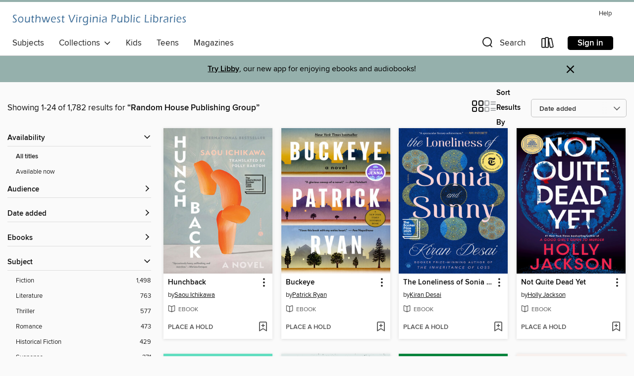

--- FILE ---
content_type: text/html; charset=utf-8
request_url: https://swvapub.overdrive.com/search/publisherId?query=1054&sortBy=newlyadded
body_size: 50971
content:
<!DOCTYPE html>
<html lang="en" dir="ltr" class="no-js">
    <head>
        
    
        
    

    <meta name="twitter:title" property="og:title" content="Southwest Virginia Public Libraries"/>
    <meta name="twitter:description" property="og:description" content="See search results for &quot;Random House Publishing Group&quot; in the Southwest Virginia Public Libraries digital collection."/>
    <meta name="twitter:image" property="og:image" content="https://thunder.cdn.overdrive.com/logos/crushed/1572.png?1"/>
    <meta property="og:url" content="/search/publisherId?query=1054&amp;sortBy=newlyadded"/>
    <meta name="twitter:card" content="summary" />
    <meta property="og:site_name" content="Southwest Virginia Public Libraries" />
    <meta name="twitter:site" content="@OverDriveLibs" />
    <meta property="og:locale" content="en" />
    <meta name="description" content="See search results for &quot;Random House Publishing Group&quot; in the Southwest Virginia Public Libraries digital collection." />

        <meta http-equiv="X-UA-Compatible" content="IE=edge,chrome=1">
<meta name="viewport" content="width=device-width, initial-scale=1.0 user-scalable=1">





    
        
        
            
        

        <title>Search results for Random House Publishing Group - Southwest Virginia Public Libraries - OverDrive</title>
    


<link rel='shortcut icon' type='image/x-icon' href='https://lightning.od-cdn.com/static/img/favicon.bb86d660d3929b5c0c65389d6a8e8aba.ico' />


    
        <meta name="twitter:title" property="og:title" content="Southwest Virginia Public Libraries"/>
        <meta name="twitter:description" property="og:description" content="Browse, borrow, and enjoy titles from the Southwest Virginia Public Libraries digital collection."/>
        <meta name="twitter:image" property="og:image" content="https://thunder.cdn.overdrive.com/logos/crushed/1572.png?1"/>
        <meta property="og:url" content="/search/publisherId?query=1054&amp;sortBy=newlyadded"/>
        <meta name="twitter:card" content="summary" />
        <meta property="og:site_name" content="Southwest Virginia Public Libraries" />
        <meta name="twitter:site" content="@OverDriveLibs" />
        <meta property="og:locale" content="en" />
        
    
<!-- iOS smart app banner -->
    <meta name="apple-itunes-app" content="app-id=1076402606" />
    <!-- Google Play app banner -->
    <link rel="manifest" href="https://lightning.od-cdn.com/static/manifest.ed71e3d923d287cd1dce64ae0d3cc8b8.json">
    <meta name="google-play-app" content="app-id=com.overdrive.mobile.android.libby" />
    <!-- Windows Store app banner -->
    <meta name="msApplication-ID" content="2FA138F6.LibbybyOverDrive" />
    <meta name="msApplication-PackageFamilyName" content="2FA138F6.LibbybyOverDrive_daecb9042jmvt" />


        <link rel="stylesheet" type="text/css" href="https://lightning.od-cdn.com/static/vendor.bundle.min.5eabf64aeb625aca9acda7ccc8bb0256.css" onerror="cdnError(this)" />
        <link rel="stylesheet" type="text/css" href="https://lightning.od-cdn.com/static/app.bundle.min.0daacbc20b85e970d37a37fe3fc3b92b.css" onerror="cdnError(this)" />
        <link rel='shortcut icon' type='image/x-icon' href='https://lightning.od-cdn.com/static/img/favicon.bb86d660d3929b5c0c65389d6a8e8aba.ico' />

        
    <link rel="stylesheet" type="text/css" href="https://lightning.od-cdn.com/static/faceted-media.min.4cf2f9699e20c37ba2839a67bcf88d4d.css" />


        

<link rel="stylesheet" type="text/css" href="/assets/v3/css/45b2cd3100fbdebbdb6e3d5fa7e06ec7/colors.css?primary=%233b6c97&primaryR=59&primaryG=108&primaryB=151&primaryFontColor=%23fff&secondary=%2395b0ac&secondaryR=149&secondaryG=176&secondaryB=172&secondaryFontColor=%23000&bannerIsSecondaryColor=false&defaultColor=%23222">

        <script>
    window.OverDrive = window.OverDrive || {};
    window.OverDrive.colors = {};
    window.OverDrive.colors.primary = "#3b6c97";
    window.OverDrive.colors.secondary = "#95b0ac";
    window.OverDrive.tenant = 333;
    window.OverDrive.libraryName = "Southwest Virginia Public Libraries";
    window.OverDrive.advantageKey = "";
    window.OverDrive.libraryKey = "swvapub";
    window.OverDrive.accountIds = [-1];
    window.OverDrive.parentAccountKey = "swvapub";
    window.OverDrive.allFeatures = "";
    window.OverDrive.libraryConfigurations = {"autocomplete":{"enabled":true},"content-holds":{"enabled":true},"getACard":{"enabled":false},"backToMainCollectionLink":{"enabled":true},"promoteLibby":{"enabled":true},"switchToLibby":{"enabled":true},"disableOdAppAccess":{"enabled":true},"bannerIsSecondaryColor":{"enabled":false},"lexileScores":{"enabled":true},"atosLevels":{"enabled":true},"gradeLevels":{"enabled":true},"interestLevels":{"enabled":true},"readingHistory":{"enabled":true},"reciprocalLending":{"enabled":true},"OzoneAuthentication":{"enabled":true},"Notifications":{"enabled":true},"kindleFooter":{"enabled":true},"kindleNav":{"enabled":true},"kindleLoanFormatLimit":{"enabled":true},"kindleSearchOffer":{"enabled":true},"kindleLoanOffer":{"enabled":true},"sampleOnlyMode":{},"luckyDayMenuLink":{"enabled":false},"disableWishlist":{"enabled":false},"simplifiedNavigationBar":{"enabled":false},"geo-idc":{"enabled":false},"libby-footer-promo":{"enabled":false}};
    window.OverDrive.mediaItems = {"3758954":{"reserveId":"bf1c802b-4e37-4ef9-9cec-4e1571299a2e","subjects":[{"id":"36","name":"History"},{"id":"64","name":"Philosophy"},{"id":"67","name":"Politics"},{"id":"111","name":"Nonfiction"}],"bisacCodes":["HIS037070","PHI019000","POL042030"],"bisac":[{"code":"HIS037070","description":"History / Modern / 20th Century"},{"code":"PHI019000","description":"Philosophy / Political"},{"code":"POL042030","description":"Political Science / Political Ideologies / Fascism & Totalitarianism"}],"levels":[],"creators":[{"id":323476,"name":"Jason Stanley","role":"Author","sortName":"Stanley, Jason"}],"languages":[{"id":"en","name":"English"}],"imprint":{"id":"819","name":"Random House"},"isBundledChild":false,"ratings":{"maturityLevel":{"id":"generalcontent","name":"General content"},"naughtyScore":{"id":"GeneralContent","name":"General content"}},"constraints":{"isDisneyEulaRequired":false},"reviewCounts":{"premium":3,"publisherSupplier":0},"isAvailable":false,"isPreReleaseTitle":false,"estimatedReleaseDate":"2018-09-04T04:00:00Z","sample":{"href":"https://samples.overdrive.com/?crid=bf1c802b-4e37-4ef9-9cec-4e1571299a2e&.epub-sample.overdrive.com"},"publisher":{"id":"1054","name":"Random House Publishing Group"},"subtitle":"The Politics of Us and Them","description":"<b><i>NEW YORK TIMES </i>BESTSELLER &bull; &ldquo;No single book is as relevant to the present moment.&rdquo;&mdash;Claudia Rankine, author of <i>Citizen</i><br>&ldquo;With unsettling insight and disturbing clarity, <i>How Fascism Works </i>is an...","availableCopies":0,"ownedCopies":1,"luckyDayAvailableCopies":0,"luckyDayOwnedCopies":0,"holdsCount":2,"isFastlane":true,"availabilityType":"normal","isRecommendableToLibrary":true,"isOwned":true,"isHoldable":true,"isAdvantageFiltered":false,"visitorEligible":false,"juvenileEligible":false,"youngAdultEligible":false,"contentAccessLevels":0,"classifications":{},"type":{"id":"ebook","name":"eBook"},"covers":{"cover150Wide":{"href":"https://img3.od-cdn.com/ImageType-150/0111-1/{BF1C802B-4E37-4EF9-9CEC-4E1571299A2E}IMG150.JPG","height":200,"width":150,"primaryColor":{"hex":"#F1EAE0","rgb":{"red":241,"green":234,"blue":224}},"isPlaceholderImage":false},"cover300Wide":{"href":"https://img2.od-cdn.com/ImageType-400/0111-1/{BF1C802B-4E37-4EF9-9CEC-4E1571299A2E}IMG400.JPG","height":400,"width":300,"primaryColor":{"hex":"#F0EADE","rgb":{"red":240,"green":234,"blue":222}},"isPlaceholderImage":false},"cover510Wide":{"href":"https://img1.od-cdn.com/ImageType-100/0111-1/{BF1C802B-4E37-4EF9-9CEC-4E1571299A2E}IMG100.JPG","height":680,"width":510,"primaryColor":{"hex":"#F1EBDF","rgb":{"red":241,"green":235,"blue":223}},"isPlaceholderImage":false}},"id":"3758954","firstCreatorName":"Jason Stanley","firstCreatorId":323476,"firstCreatorSortName":"Stanley, Jason","title":"How Fascism Works","sortTitle":"How Fascism Works The Politics of Us and Them","starRating":3.9,"starRatingCount":78,"publishDate":"2018-09-04T00:00:00Z","publishDateText":"09/04/2018","formats":[{"identifiers":[{"type":"PublisherCatalogNumber","value":"586030"},{"type":"ASIN","value":"B0796DNSVZ"}],"rights":[],"onSaleDateUtc":"2018-09-04T04:00:00+00:00","hasAudioSynchronizedText":false,"isBundleParent":false,"bundledContent":[],"fulfillmentType":"kindle","id":"ebook-kindle","name":"Kindle Book"},{"identifiers":[{"type":"ISBN","value":"9780525511847"},{"type":"PublisherCatalogNumber","value":"586030"}],"rights":[],"onSaleDateUtc":"2018-09-04T04:00:00+00:00","hasAudioSynchronizedText":false,"isBundleParent":false,"isbn":"9780525511847","bundledContent":[],"sample":{"href":"https://samples.overdrive.com/?crid=bf1c802b-4e37-4ef9-9cec-4e1571299a2e&.epub-sample.overdrive.com"},"fulfillmentType":"bifocal","id":"ebook-overdrive","name":"OverDrive Read"},{"identifiers":[{"type":"ISBN","value":"9780525511847"},{"type":"PublisherCatalogNumber","value":"586030"}],"rights":[],"fileSize":3736249,"onSaleDateUtc":"2018-09-04T04:00:00+00:00","hasAudioSynchronizedText":false,"isBundleParent":false,"isbn":"9780525511847","bundledContent":[],"fulfillmentType":"epub","accessibilityStatements":{"waysOfReading":["ModifiableDisplay","FullNonVisualReadingSupport","AlternativeText"],"conformance":["NoInfoForStandards"],"navigation":["TableOfContents","StructuredNavigation"],"richContent":[],"hazards":[],"legalConsiderations":[],"additionalInformation":["PageBreaks","HighContrastText","NonColorMeansOfConveyingInformation"],"summaryStatement":"This ebook features mark-up that supports accessibility and enables compatibility with assistive technology. It has been designed to allow display properties to be modified by the reader. The file includes a table of contents, a defined reading order, and ARIA roles to identify key sections and improve the reading experience. A page list and page break locations help readers coordinate with the print edition. Headings allow readers to navigate the ebook quickly by level. Images are well described in conformance with WCAG 2.1 Level AA. Colors meet WCAG 2.1 Level AA contrast standards. There are no hazards."},"id":"ebook-epub-adobe","name":"EPUB eBook"},{"identifiers":[{"type":"PublisherCatalogNumber","value":"586030"},{"type":"KoboBookID","value":"8af63c80-6987-3464-8ff3-614622d827cc"}],"rights":[],"onSaleDateUtc":"2018-09-04T04:00:00+00:00","hasAudioSynchronizedText":false,"isBundleParent":false,"bundledContent":[],"fulfillmentType":"kobo","id":"ebook-kobo","name":"Kobo eBook"}],"publisherAccount":{"id":"221","name":"Random House, Inc."}},"5340399":{"reserveId":"fde791b0-ede6-48f1-85e5-922d0dd51f5f","subjects":[{"id":"26","name":"Fiction"},{"id":"49","name":"Literature"},{"id":"115","name":"Historical Fiction"}],"bisacCodes":["FIC014000","FIC044000","FIC071000"],"bisac":[{"code":"FIC014000","description":"FICTION / Historical / General"},{"code":"FIC044000","description":"Fiction / Contemporary Women"},{"code":"FIC071000","description":"Fiction / Friendship"}],"levels":[],"creators":[{"id":400291,"name":"Rachel Joyce","role":"Author","sortName":"Joyce, Rachel"}],"languages":[{"id":"en","name":"English"}],"imprint":{"id":"2774","name":"The Dial Press"},"isBundledChild":false,"ratings":{"maturityLevel":{"id":"generalcontent","name":"General content"},"naughtyScore":{"id":"GeneralContent","name":"General content"}},"constraints":{"isDisneyEulaRequired":false},"reviewCounts":{"premium":3,"publisherSupplier":0},"isAvailable":false,"isPreReleaseTitle":false,"estimatedReleaseDate":"2020-11-03T05:00:00Z","sample":{"href":"https://samples.overdrive.com/?crid=fde791b0-ede6-48f1-85e5-922d0dd51f5f&.epub-sample.overdrive.com"},"publisher":{"id":"1054","name":"Random House Publishing Group"},"subtitle":"A Novel","description":"<b><i>NEW YORK TIMES</i> BESTSELLER &bull; &ldquo;A beautifully written, extraordinary quest in which two ordinary, overlooked women embark on an unlikely scientific expedition to the South Seas.&rdquo;&mdash;Helen Simonson, author of <i>Major...","availableCopies":0,"ownedCopies":1,"luckyDayAvailableCopies":0,"luckyDayOwnedCopies":0,"holdsCount":1,"holdsRatio":1,"estimatedWaitDays":28,"isFastlane":true,"availabilityType":"normal","isRecommendableToLibrary":true,"isOwned":true,"isHoldable":true,"isAdvantageFiltered":false,"visitorEligible":false,"juvenileEligible":false,"youngAdultEligible":false,"contentAccessLevels":0,"classifications":{},"type":{"id":"ebook","name":"eBook"},"covers":{"cover150Wide":{"href":"https://img3.od-cdn.com/ImageType-150/0111-1/{FDE791B0-EDE6-48F1-85E5-922D0DD51F5F}IMG150.JPG","height":200,"width":150,"primaryColor":{"hex":"#EB3A6E","rgb":{"red":235,"green":58,"blue":110}},"isPlaceholderImage":false},"cover300Wide":{"href":"https://img1.od-cdn.com/ImageType-400/0111-1/{FDE791B0-EDE6-48F1-85E5-922D0DD51F5F}IMG400.JPG","height":400,"width":300,"primaryColor":{"hex":"#ED4C78","rgb":{"red":237,"green":76,"blue":120}},"isPlaceholderImage":false},"cover510Wide":{"href":"https://img1.od-cdn.com/ImageType-100/0111-1/{FDE791B0-EDE6-48F1-85E5-922D0DD51F5F}IMG100.JPG","height":680,"width":510,"primaryColor":{"hex":"#FC4EA5","rgb":{"red":252,"green":78,"blue":165}},"isPlaceholderImage":false}},"id":"5340399","firstCreatorName":"Rachel Joyce","firstCreatorId":400291,"firstCreatorSortName":"Joyce, Rachel","title":"Miss Benson's Beetle","sortTitle":"Miss Bensons Beetle A Novel","starRating":3.9,"starRatingCount":298,"publishDate":"2020-11-03T00:00:00Z","publishDateText":"11/03/2020","formats":[{"identifiers":[{"type":"PublisherCatalogNumber","value":"232338"},{"type":"ASIN","value":"B085XL1FN3"}],"rights":[],"onSaleDateUtc":"2020-11-03T05:00:00+00:00","hasAudioSynchronizedText":false,"isBundleParent":false,"bundledContent":[],"fulfillmentType":"kindle","id":"ebook-kindle","name":"Kindle Book"},{"identifiers":[{"type":"ISBN","value":"9780812996715"},{"type":"PublisherCatalogNumber","value":"232338"}],"rights":[],"onSaleDateUtc":"2020-11-03T05:00:00+00:00","hasAudioSynchronizedText":false,"isBundleParent":false,"isbn":"9780812996715","bundledContent":[],"sample":{"href":"https://samples.overdrive.com/?crid=fde791b0-ede6-48f1-85e5-922d0dd51f5f&.epub-sample.overdrive.com"},"fulfillmentType":"bifocal","id":"ebook-overdrive","name":"OverDrive Read"},{"identifiers":[{"type":"ISBN","value":"9780812996715"},{"type":"PublisherCatalogNumber","value":"232338"}],"rights":[],"fileSize":6690653,"onSaleDateUtc":"2020-11-03T05:00:00+00:00","hasAudioSynchronizedText":false,"isBundleParent":false,"isbn":"9780812996715","bundledContent":[],"fulfillmentType":"epub","accessibilityStatements":{"waysOfReading":["ModifiableDisplay","SomeNonVisualReadingSupport"],"conformance":["NoInfoForStandards"],"navigation":["TableOfContents","StructuredNavigation"],"richContent":[],"hazards":[],"legalConsiderations":[],"additionalInformation":["PageBreaks","HighContrastText","NonColorMeansOfConveyingInformation"],"summaryStatement":"This ebook features mark-up that supports accessibility and enables compatibility with assistive technology. It has been designed to allow display properties to be modified by the reader. The file includes a table of contents, a defined reading order, and ARIA roles to identify key sections and improve the reading experience. A page list and page break locations help readers coordinate with the print edition. Headings allow readers to navigate the ebook quickly by level. Colors meet WCAG 2.1 Level AA contrast standards. There are no hazards."},"id":"ebook-epub-adobe","name":"EPUB eBook"},{"identifiers":[{"type":"PublisherCatalogNumber","value":"232338"},{"type":"KoboBookID","value":"853bf57b-cdec-37b4-9238-baba9e14de60"}],"rights":[],"onSaleDateUtc":"2020-11-03T05:00:00+00:00","hasAudioSynchronizedText":false,"isBundleParent":false,"bundledContent":[],"fulfillmentType":"kobo","id":"ebook-kobo","name":"Kobo eBook"}],"publisherAccount":{"id":"221","name":"Random House, Inc."}},"10872008":{"reserveId":"288779d5-0e85-4979-986a-8ecd5cbf2f74","subjects":[{"id":"26","name":"Fiction"},{"id":"49","name":"Literature"}],"bisacCodes":["FIC044000","FIC045020","FIC074000"],"bisac":[{"code":"FIC044000","description":"Fiction / Contemporary Women"},{"code":"FIC045020","description":"Fiction / Family Life / Siblings"},{"code":"FIC074000","description":"Fiction / Southern"}],"levels":[],"creators":[{"id":2190077,"name":"Pamela Terry","role":"Author","sortName":"Terry, Pamela"}],"languages":[{"id":"en","name":"English"}],"imprint":{"id":"821","name":"Ballantine Books"},"isBundledChild":false,"ratings":{"maturityLevel":{"id":"generalcontent","name":"General content"},"naughtyScore":{"id":"GeneralContent","name":"General content"}},"constraints":{"isDisneyEulaRequired":false},"reviewCounts":{"premium":1,"publisherSupplier":0},"isAvailable":false,"isPreReleaseTitle":false,"estimatedReleaseDate":"2025-08-19T04:00:00Z","sample":{"href":"https://samples.overdrive.com/?crid=288779d5-0e85-4979-986a-8ecd5cbf2f74&.epub-sample.overdrive.com"},"publisher":{"id":"1054","name":"Random House Publishing Group"},"subtitle":"A Novel","description":"<b>A charming, heartfelt novel about the bonds of family, whether found or foretold, from the author of <i>The Sweet Taste of Muscadines</i>.</b><br>In the small Southern town of Wesleyan, Georgia, where the air smells of red clay and sea salt,...","availableCopies":0,"ownedCopies":1,"luckyDayAvailableCopies":0,"luckyDayOwnedCopies":0,"holdsCount":0,"isFastlane":true,"availabilityType":"normal","isRecommendableToLibrary":true,"isOwned":true,"isHoldable":true,"isAdvantageFiltered":false,"visitorEligible":false,"juvenileEligible":false,"youngAdultEligible":false,"contentAccessLevels":0,"classifications":{},"type":{"id":"ebook","name":"eBook"},"covers":{"cover150Wide":{"href":"https://img1.od-cdn.com/ImageType-150/0111-1/{288779D5-0E85-4979-986A-8ECD5CBF2F74}IMG150.JPG","height":200,"width":150,"primaryColor":{"hex":"#9AC1D2","rgb":{"red":154,"green":193,"blue":210}},"isPlaceholderImage":false},"cover300Wide":{"href":"https://img1.od-cdn.com/ImageType-400/0111-1/{288779D5-0E85-4979-986A-8ECD5CBF2F74}IMG400.JPG","height":400,"width":300,"primaryColor":{"hex":"#8EBDCF","rgb":{"red":142,"green":189,"blue":207}},"isPlaceholderImage":false},"cover510Wide":{"href":"https://img2.od-cdn.com/ImageType-100/0111-1/{288779D5-0E85-4979-986A-8ECD5CBF2F74}IMG100.JPG","height":680,"width":510,"primaryColor":{"hex":"#87BCCC","rgb":{"red":135,"green":188,"blue":204}},"isPlaceholderImage":false}},"id":"10872008","firstCreatorName":"Pamela Terry","firstCreatorId":2190077,"firstCreatorSortName":"Terry, Pamela","title":"Through an Open Window","sortTitle":"Through an Open Window A Novel","publishDate":"2025-08-19T00:00:00Z","publishDateText":"08/19/2025","formats":[{"identifiers":[{"type":"ASIN","value":"B0D66RL5PY"}],"rights":[],"onSaleDateUtc":"2025-08-19T04:00:00+00:00","hasAudioSynchronizedText":false,"isBundleParent":false,"bundledContent":[],"fulfillmentType":"kindle","id":"ebook-kindle","name":"Kindle Book"},{"identifiers":[{"type":"ISBN","value":"9780593724620"}],"rights":[],"onSaleDateUtc":"2025-08-19T04:00:00+00:00","hasAudioSynchronizedText":false,"isBundleParent":false,"isbn":"9780593724620","bundledContent":[],"sample":{"href":"https://samples.overdrive.com/?crid=288779d5-0e85-4979-986a-8ecd5cbf2f74&.epub-sample.overdrive.com"},"fulfillmentType":"bifocal","id":"ebook-overdrive","name":"OverDrive Read"},{"identifiers":[{"type":"ISBN","value":"9780593724620"}],"rights":[],"fileSize":3924423,"onSaleDateUtc":"2025-08-19T04:00:00+00:00","hasAudioSynchronizedText":false,"isBundleParent":false,"isbn":"9780593724620","bundledContent":[],"fulfillmentType":"epub","accessibilityStatements":{"waysOfReading":["ModifiableDisplay","FullNonVisualReadingSupport","AlternativeText"],"conformance":["MeetsStandards"],"navigation":["TableOfContents","StructuredNavigation"],"richContent":[],"hazards":[],"legalConsiderations":[],"additionalInformation":["PageBreaks"],"certifiedBy":"Penguin Random House LLC","epubVersion":"1.1","wcagVersion":"2.1","wcagLevel":"AA","summaryStatement":"This ebook features mark-up that supports accessibility and enables compatibility with assistive technology. It has been designed to allow display properties to be modified by the reader. The file includes a table of contents, a defined reading order, and ARIA roles to identify key sections and improve the reading experience. A page list and page break locations help readers coordinate with the print edition. Headings allow readers to navigate the ebook quickly by level. Images are well described in conformance with WCAG 2.1 Level AA. Colors meet WCAG 2.1 Level AA contrast standards. There are no hazards."},"id":"ebook-epub-adobe","name":"EPUB eBook"},{"identifiers":[{"type":"KoboBookID","value":"64719e35-f144-3a11-9ded-881bbdd8b1dc"}],"rights":[],"onSaleDateUtc":"2025-08-19T04:00:00+00:00","hasAudioSynchronizedText":false,"isBundleParent":false,"bundledContent":[],"fulfillmentType":"kobo","id":"ebook-kobo","name":"Kobo eBook"}],"publisherAccount":{"id":"221","name":"Random House, Inc."}},"10872171":{"reserveId":"6c220991-e08b-4da8-b222-7c13057a28e9","subjects":[{"id":"26","name":"Fiction"},{"id":"49","name":"Literature"}],"bisacCodes":["FIC019000","FIC037000","FIC098060"],"bisac":[{"code":"FIC019000","description":"Fiction / Literary"},{"code":"FIC037000","description":"Fiction / Political"},{"code":"FIC098060","description":"Fiction / World Literature / England / 21st Century"}],"levels":[],"creators":[{"id":818184,"name":"Natasha Brown","role":"Author","sortName":"Brown, Natasha"}],"languages":[{"id":"en","name":"English"}],"imprint":{"id":"819","name":"Random House"},"isBundledChild":false,"ratings":{"maturityLevel":{"id":"generalcontent","name":"General content"},"naughtyScore":{"id":"GeneralContent","name":"General content"}},"constraints":{"isDisneyEulaRequired":false},"reviewCounts":{"premium":4,"publisherSupplier":0},"awards":[{"id":73,"description":"Man Booker Prize for Fiction Nominee","source":"The Booker Prize Foundation"}],"isAvailable":true,"isPreReleaseTitle":false,"estimatedReleaseDate":"2025-03-04T05:00:00Z","sample":{"href":"https://samples.overdrive.com/?crid=6c220991-e08b-4da8-b222-7c13057a28e9&.epub-sample.overdrive.com"},"publisher":{"id":"1054","name":"Random House Publishing Group"},"subtitle":"A Novel","description":"<b>LONGLISTED FOR THE BOOKER PRIZE &bull; &ldquo;A bold and memorable achievement.&rdquo;&mdash;The Booker Prize 2025 judges</b><br><b><i>Remember&mdash;words are your weapons, they&rsquo;re your tools, your currency</i>: a twisty, slippery...","availableCopies":1,"ownedCopies":1,"luckyDayAvailableCopies":0,"luckyDayOwnedCopies":0,"holdsCount":0,"isFastlane":true,"availabilityType":"normal","isRecommendableToLibrary":true,"isOwned":true,"isHoldable":true,"isAdvantageFiltered":false,"visitorEligible":false,"juvenileEligible":false,"youngAdultEligible":false,"contentAccessLevels":0,"classifications":{},"type":{"id":"ebook","name":"eBook"},"covers":{"cover150Wide":{"href":"https://img1.od-cdn.com/ImageType-150/0111-1/{6C220991-E08B-4DA8-B222-7C13057A28E9}IMG150.JPG","height":200,"width":150,"primaryColor":{"hex":"#111111","rgb":{"red":17,"green":17,"blue":17}},"isPlaceholderImage":false},"cover300Wide":{"href":"https://img2.od-cdn.com/ImageType-400/0111-1/{6C220991-E08B-4DA8-B222-7C13057A28E9}IMG400.JPG","height":400,"width":300,"primaryColor":{"hex":"#111111","rgb":{"red":17,"green":17,"blue":17}},"isPlaceholderImage":false},"cover510Wide":{"href":"https://img2.od-cdn.com/ImageType-100/0111-1/{6C220991-E08B-4DA8-B222-7C13057A28E9}IMG100.JPG","height":680,"width":510,"primaryColor":{"hex":"#111111","rgb":{"red":17,"green":17,"blue":17}},"isPlaceholderImage":false}},"id":"10872171","firstCreatorName":"Natasha Brown","firstCreatorId":818184,"firstCreatorSortName":"Brown, Natasha","title":"Universality","sortTitle":"Universality A Novel","publishDate":"2025-03-04T00:00:00Z","publishDateText":"03/04/2025","formats":[{"identifiers":[{"type":"ASIN","value":"B0D66DZZ35"}],"rights":[],"onSaleDateUtc":"2025-03-04T05:00:00+00:00","hasAudioSynchronizedText":false,"isBundleParent":false,"bundledContent":[],"fulfillmentType":"kindle","id":"ebook-kindle","name":"Kindle Book"},{"identifiers":[{"type":"ISBN","value":"9780593977323"}],"rights":[],"onSaleDateUtc":"2025-03-04T05:00:00+00:00","hasAudioSynchronizedText":false,"isBundleParent":false,"isbn":"9780593977323","bundledContent":[],"sample":{"href":"https://samples.overdrive.com/?crid=6c220991-e08b-4da8-b222-7c13057a28e9&.epub-sample.overdrive.com"},"fulfillmentType":"bifocal","id":"ebook-overdrive","name":"OverDrive Read"},{"identifiers":[{"type":"ISBN","value":"9780593977323"}],"rights":[],"fileSize":1324450,"onSaleDateUtc":"2025-03-04T05:00:00+00:00","hasAudioSynchronizedText":false,"isBundleParent":false,"isbn":"9780593977323","bundledContent":[],"fulfillmentType":"epub","accessibilityStatements":{"waysOfReading":["ModifiableDisplay","FullNonVisualReadingSupport","AlternativeText"],"conformance":["MeetsStandards"],"navigation":["TableOfContents","StructuredNavigation"],"richContent":[],"hazards":[],"legalConsiderations":[],"additionalInformation":["PageBreaks","HighContrastText","NonColorMeansOfConveyingInformation"],"certifiedBy":"Penguin Random House LLC","epubVersion":"1.1","wcagVersion":"2.1","wcagLevel":"AA","summaryStatement":"This ebook features mark-up that supports accessibility and enables compatibility with assistive technology. It has been designed to allow display properties to be modified by the reader. The file includes a table of contents, a defined reading order, and ARIA roles to identify key sections and improve the reading experience. A page list and page break locations help readers coordinate with the print edition. Headings allow readers to navigate the ebook quickly by level. Images are well described in conformance with WCAG 2.1 Level AA. Colors meet WCAG 2.1 Level AA contrast standards. There are no hazards."},"id":"ebook-epub-adobe","name":"EPUB eBook"},{"identifiers":[{"type":"KoboBookID","value":"0cfbfd6b-0487-31a8-88bf-5e8e163aa0ef"}],"rights":[],"onSaleDateUtc":"2025-03-04T05:00:00+00:00","hasAudioSynchronizedText":false,"isBundleParent":false,"bundledContent":[],"fulfillmentType":"kobo","id":"ebook-kobo","name":"Kobo eBook"}],"publisherAccount":{"id":"221","name":"Random House, Inc."}},"10942499":{"reserveId":"25c8ec0d-777f-4548-9e82-59710869d3e9","subjects":[{"id":"26","name":"Fiction"},{"id":"49","name":"Literature"}],"bisacCodes":["FIC019000","FIC079000","FIC108000"],"bisac":[{"code":"FIC019000","description":"Fiction / Literary"},{"code":"FIC079000","description":"FICTION / Disability"},{"code":"FIC108000","description":"Fiction / World Literature / Japan"}],"levels":[],"creators":[{"id":3597379,"name":"Saou Ichikawa","role":"Author","sortName":"Ichikawa, Saou"},{"id":1308669,"name":"Polly Barton","role":"Translator","sortName":"Barton, Polly"}],"languages":[{"id":"en","name":"English"}],"imprint":{"id":"129329","name":"Hogarth"},"isBundledChild":false,"ratings":{"maturityLevel":{"id":"generalcontent","name":"General content"},"naughtyScore":{"id":"GeneralContent","name":"General content"}},"constraints":{"isDisneyEulaRequired":false},"reviewCounts":{"premium":4,"publisherSupplier":0},"isAvailable":false,"isPreReleaseTitle":false,"estimatedReleaseDate":"2025-03-18T04:00:00Z","sample":{"href":"https://samples.overdrive.com/?crid=25c8ec0d-777f-4548-9e82-59710869d3e9&.epub-sample.overdrive.com"},"publisher":{"id":"1054","name":"Random House Publishing Group"},"subtitle":"A Novel","description":"<b>LONGLISTED FOR THE NATIONAL BOOK AWARD, THE INTERNATIONAL BOOKER PRIZE, THE PRIX M&Eacute;DICIS &Eacute;TRANGER AND THE ANDREW CARNEGIE MEDAL &bull; A bombshell bestseller in Japan, a defiant, darkly funny debut novel about a young woman in a...","availableCopies":0,"ownedCopies":1,"luckyDayAvailableCopies":0,"luckyDayOwnedCopies":0,"holdsCount":3,"isFastlane":true,"availabilityType":"normal","isRecommendableToLibrary":true,"isOwned":true,"isHoldable":true,"isAdvantageFiltered":false,"visitorEligible":false,"juvenileEligible":false,"youngAdultEligible":false,"contentAccessLevels":0,"classifications":{},"type":{"id":"ebook","name":"eBook"},"covers":{"cover150Wide":{"href":"https://img2.od-cdn.com/ImageType-150/0111-1/{25C8EC0D-777F-4548-9E82-59710869D3E9}IMG150.JPG","height":200,"width":150,"primaryColor":{"hex":"#A4ABA3","rgb":{"red":164,"green":171,"blue":163}},"isPlaceholderImage":false},"cover300Wide":{"href":"https://img3.od-cdn.com/ImageType-400/0111-1/{25C8EC0D-777F-4548-9E82-59710869D3E9}IMG400.JPG","height":400,"width":300,"primaryColor":{"hex":"#A4ABA4","rgb":{"red":164,"green":171,"blue":164}},"isPlaceholderImage":false},"cover510Wide":{"href":"https://img2.od-cdn.com/ImageType-100/0111-1/{25C8EC0D-777F-4548-9E82-59710869D3E9}IMG100.JPG","height":680,"width":510,"primaryColor":{"hex":"#A4ABA4","rgb":{"red":164,"green":171,"blue":164}},"isPlaceholderImage":false}},"id":"10942499","firstCreatorName":"Saou Ichikawa","firstCreatorId":3597379,"firstCreatorSortName":"Ichikawa, Saou","title":"Hunchback","sortTitle":"Hunchback A Novel","publishDate":"2025-03-18T00:00:00Z","publishDateText":"03/18/2025","formats":[{"identifiers":[{"type":"ASIN","value":"B0D7GPD26V"}],"rights":[],"onSaleDateUtc":"2025-03-18T04:00:00+00:00","hasAudioSynchronizedText":false,"isBundleParent":false,"bundledContent":[],"fulfillmentType":"kindle","id":"ebook-kindle","name":"Kindle Book"},{"identifiers":[{"type":"ISBN","value":"9780593734735"}],"rights":[],"onSaleDateUtc":"2025-03-18T04:00:00+00:00","hasAudioSynchronizedText":false,"isBundleParent":false,"isbn":"9780593734735","bundledContent":[],"sample":{"href":"https://samples.overdrive.com/?crid=25c8ec0d-777f-4548-9e82-59710869d3e9&.epub-sample.overdrive.com"},"fulfillmentType":"bifocal","id":"ebook-overdrive","name":"OverDrive Read"},{"identifiers":[{"type":"ISBN","value":"9780593734735"}],"rights":[],"fileSize":5657788,"onSaleDateUtc":"2025-03-18T04:00:00+00:00","hasAudioSynchronizedText":false,"isBundleParent":false,"isbn":"9780593734735","bundledContent":[],"fulfillmentType":"epub","accessibilityStatements":{"waysOfReading":["ModifiableDisplay","FullNonVisualReadingSupport","AlternativeText"],"conformance":["MeetsStandards"],"navigation":["TableOfContents","StructuredNavigation"],"richContent":[],"hazards":[],"legalConsiderations":[],"additionalInformation":["PageBreaks","HighContrastText","NonColorMeansOfConveyingInformation"],"certifiedBy":"Penguin Random House LLC","epubVersion":"1.1","wcagVersion":"2.1","wcagLevel":"AA","summaryStatement":"This ebook features mark-up that supports accessibility and enables compatibility with assistive technology. It has been designed to allow display properties to be modified by the reader. The file includes a table of contents, a defined reading order, and ARIA roles to identify key sections and improve the reading experience. A page list and page break locations help readers coordinate with the print edition. Headings allow readers to navigate the ebook quickly by level. Images are well described in conformance with WCAG 2.1 Level AA. Colors meet WCAG 2.1 Level AA contrast standards. There are no hazards."},"id":"ebook-epub-adobe","name":"EPUB eBook"},{"identifiers":[{"type":"KoboBookID","value":"22a2cf53-1ed4-31c4-a0aa-7b796d51703d"}],"rights":[],"onSaleDateUtc":"2025-03-18T04:00:00+00:00","hasAudioSynchronizedText":false,"isBundleParent":false,"bundledContent":[],"fulfillmentType":"kobo","id":"ebook-kobo","name":"Kobo eBook"}],"publisherAccount":{"id":"221","name":"Random House, Inc."}},"11199593":{"reserveId":"7248c298-8d91-4234-9961-0c86e9d6bb93","subjects":[{"id":"26","name":"Fiction"},{"id":"49","name":"Literature"}],"bisacCodes":["FIC019000","FIC044000","FIC045020"],"bisac":[{"code":"FIC019000","description":"Fiction / Literary"},{"code":"FIC044000","description":"Fiction / Contemporary Women"},{"code":"FIC045020","description":"Fiction / Family Life / Siblings"}],"levels":[],"creators":[{"id":400291,"name":"Rachel Joyce","role":"Author","sortName":"Joyce, Rachel"}],"languages":[{"id":"en","name":"English"}],"imprint":{"id":"2774","name":"The Dial Press"},"isBundledChild":false,"ratings":{"maturityLevel":{"id":"generalcontent","name":"General content"},"naughtyScore":{"id":"GeneralContent","name":"General content"}},"constraints":{"isDisneyEulaRequired":false},"reviewCounts":{"premium":4,"publisherSupplier":0},"isAvailable":false,"isPreReleaseTitle":false,"estimatedReleaseDate":"2025-07-08T04:00:00Z","sample":{"href":"https://samples.overdrive.com/?crid=7248c298-8d91-4234-9961-0c86e9d6bb93&.epub-sample.overdrive.com"},"publisher":{"id":"1054","name":"Random House Publishing Group"},"subtitle":"A Novel","description":"<b>With sparkling wit and insight, this &ldquo;gorgeous . . . page-turner&rdquo; (<i>People</i>) from the bestselling author of <i>The Unlikely Pilgrimage of Harold Fry </i>reminds us that family is everything, even when it falls...","availableCopies":0,"ownedCopies":1,"luckyDayAvailableCopies":0,"luckyDayOwnedCopies":0,"holdsCount":4,"isFastlane":true,"availabilityType":"normal","isRecommendableToLibrary":true,"isOwned":true,"isHoldable":true,"isAdvantageFiltered":false,"visitorEligible":false,"juvenileEligible":false,"youngAdultEligible":false,"contentAccessLevels":0,"classifications":{},"type":{"id":"ebook","name":"eBook"},"covers":{"cover150Wide":{"href":"https://img1.od-cdn.com/ImageType-150/0111-1/{7248C298-8D91-4234-9961-0C86E9D6BB93}IMG150.JPG","height":200,"width":150,"primaryColor":{"hex":"#007D75","rgb":{"red":0,"green":125,"blue":117}},"isPlaceholderImage":false},"cover300Wide":{"href":"https://img1.od-cdn.com/ImageType-400/0111-1/{7248C298-8D91-4234-9961-0C86E9D6BB93}IMG400.JPG","height":400,"width":300,"primaryColor":{"hex":"#027B76","rgb":{"red":2,"green":123,"blue":118}},"isPlaceholderImage":false},"cover510Wide":{"href":"https://img2.od-cdn.com/ImageType-100/0111-1/{7248C298-8D91-4234-9961-0C86E9D6BB93}IMG100.JPG","height":680,"width":510,"primaryColor":{"hex":"#007B76","rgb":{"red":0,"green":123,"blue":118}},"isPlaceholderImage":false}},"id":"11199593","firstCreatorName":"Rachel Joyce","firstCreatorId":400291,"firstCreatorSortName":"Joyce, Rachel","title":"The Homemade God","sortTitle":"Homemade God A Novel","publishDate":"2025-07-08T00:00:00Z","publishDateText":"07/08/2025","formats":[{"identifiers":[{"type":"ASIN","value":"B0DHV9D2YC"}],"rights":[],"onSaleDateUtc":"2025-07-08T04:00:00+00:00","hasAudioSynchronizedText":false,"isBundleParent":false,"bundledContent":[],"fulfillmentType":"kindle","id":"ebook-kindle","name":"Kindle Book"},{"identifiers":[{"type":"ISBN","value":"9780593448304"}],"rights":[],"onSaleDateUtc":"2025-07-08T04:00:00+00:00","hasAudioSynchronizedText":false,"isBundleParent":false,"isbn":"9780593448304","bundledContent":[],"sample":{"href":"https://samples.overdrive.com/?crid=7248c298-8d91-4234-9961-0c86e9d6bb93&.epub-sample.overdrive.com"},"fulfillmentType":"bifocal","id":"ebook-overdrive","name":"OverDrive Read"},{"identifiers":[{"type":"ISBN","value":"9780593448304"}],"rights":[],"fileSize":6838190,"onSaleDateUtc":"2025-07-08T04:00:00+00:00","hasAudioSynchronizedText":false,"isBundleParent":false,"isbn":"9780593448304","bundledContent":[],"fulfillmentType":"epub","accessibilityStatements":{"waysOfReading":["ModifiableDisplay","FullNonVisualReadingSupport","AlternativeText"],"conformance":["MeetsStandards"],"navigation":["TableOfContents","StructuredNavigation"],"richContent":[],"hazards":[],"legalConsiderations":[],"additionalInformation":["PageBreaks","HighContrastText","NonColorMeansOfConveyingInformation"],"certifiedBy":"Penguin Random House LLC","epubVersion":"1.1","wcagVersion":"2.1","wcagLevel":"AA","summaryStatement":"This ebook features mark-up that supports accessibility and enables compatibility with assistive technology. It has been designed to allow display properties to be modified by the reader. The file includes a table of contents, a defined reading order, and ARIA roles to identify key sections and improve the reading experience. A page list and page break locations help readers coordinate with the print edition. Headings allow readers to navigate the ebook quickly by level. Images are well described in conformance with WCAG 2.1 Level AA. Colors meet WCAG 2.1 Level AA contrast standards. There are no hazards."},"id":"ebook-epub-adobe","name":"EPUB eBook"},{"identifiers":[{"type":"KoboBookID","value":"41dc847e-78ca-3baa-85cc-dc978de279f6"}],"rights":[],"onSaleDateUtc":"2025-07-08T04:00:00+00:00","hasAudioSynchronizedText":false,"isBundleParent":false,"bundledContent":[],"fulfillmentType":"kobo","id":"ebook-kobo","name":"Kobo eBook"}],"publisherAccount":{"id":"221","name":"Random House, Inc."}},"11256420":{"reserveId":"d18cbdd7-3680-496c-ae56-9165a5f5603e","subjects":[{"id":"26","name":"Fiction"},{"id":"57","name":"Mystery"},{"id":"86","name":"Suspense"},{"id":"100","name":"Thriller"}],"bisacCodes":["FIC022040","FIC030000","FIC044000"],"bisac":[{"code":"FIC022040","description":"Fiction / Mystery & Detective / Women Sleuths"},{"code":"FIC030000","description":"Fiction / Thrillers / Suspense"},{"code":"FIC044000","description":"Fiction / Contemporary Women"}],"levels":[],"creators":[{"id":1853605,"name":"Holly Jackson","role":"Author","sortName":"Jackson, Holly"}],"languages":[{"id":"en","name":"English"}],"imprint":{"id":"3121","name":"Bantam"},"isBundledChild":false,"ratings":{"maturityLevel":{"id":"generalcontent","name":"General content"},"naughtyScore":{"id":"GeneralContent","name":"General content"}},"constraints":{"isDisneyEulaRequired":false},"reviewCounts":{"premium":1,"publisherSupplier":0},"isAvailable":false,"isPreReleaseTitle":false,"estimatedReleaseDate":"2025-07-22T04:00:00Z","sample":{"href":"https://samples.overdrive.com/?crid=d18cbdd7-3680-496c-ae56-9165a5f5603e&.epub-sample.overdrive.com"},"publisher":{"id":"1054","name":"Random House Publishing Group"},"subtitle":"A GMA Book Club Pick: A Novel","description":"<b><i>GOOD MORNING AMERICA</i> BOOK CLUB PICK &bull; The #1 <i>New York Times</i> bestselling author of <i>A Good Girl&rsquo;s Guide to Murder</i>&mdash;now a hit Netflix series&mdash;returns with her first novel for adults: an...","availableCopies":0,"ownedCopies":2,"luckyDayAvailableCopies":0,"luckyDayOwnedCopies":0,"holdsCount":51,"holdsRatio":51,"estimatedWaitDays":728,"isFastlane":true,"availabilityType":"normal","isRecommendableToLibrary":true,"isOwned":true,"isHoldable":true,"isAdvantageFiltered":false,"visitorEligible":false,"juvenileEligible":false,"youngAdultEligible":false,"contentAccessLevels":0,"classifications":{},"type":{"id":"ebook","name":"eBook"},"covers":{"cover150Wide":{"href":"https://img3.od-cdn.com/ImageType-150/0111-1/{D18CBDD7-3680-496C-AE56-9165A5F5603E}IMG150.JPG","height":200,"width":150,"primaryColor":{"hex":"#000000","rgb":{"red":0,"green":0,"blue":0}},"isPlaceholderImage":false},"cover300Wide":{"href":"https://img2.od-cdn.com/ImageType-400/0111-1/{D18CBDD7-3680-496C-AE56-9165A5F5603E}IMG400.JPG","height":400,"width":300,"primaryColor":{"hex":"#010101","rgb":{"red":1,"green":1,"blue":1}},"isPlaceholderImage":false},"cover510Wide":{"href":"https://img3.od-cdn.com/ImageType-100/0111-1/{D18CBDD7-3680-496C-AE56-9165A5F5603E}IMG100.JPG","height":680,"width":510,"primaryColor":{"hex":"#010101","rgb":{"red":1,"green":1,"blue":1}},"isPlaceholderImage":false}},"id":"11256420","firstCreatorName":"Holly Jackson","firstCreatorId":1853605,"firstCreatorSortName":"Jackson, Holly","title":"Not Quite Dead Yet","sortTitle":"Not Quite Dead Yet A GMA Book Club Pick A Novel","starRating":5,"starRatingCount":1,"publishDate":"2025-07-22T00:00:00Z","publishDateText":"07/22/2025","formats":[{"identifiers":[{"type":"ASIN","value":"B0DJQBM2XM"}],"rights":[],"onSaleDateUtc":"2025-07-22T04:00:00+00:00","hasAudioSynchronizedText":false,"isBundleParent":false,"bundledContent":[],"fulfillmentType":"kindle","id":"ebook-kindle","name":"Kindle Book"},{"identifiers":[{"type":"ISBN","value":"9780593977064"}],"rights":[],"onSaleDateUtc":"2025-07-22T04:00:00+00:00","hasAudioSynchronizedText":false,"isBundleParent":false,"isbn":"9780593977064","bundledContent":[],"sample":{"href":"https://samples.overdrive.com/?crid=d18cbdd7-3680-496c-ae56-9165a5f5603e&.epub-sample.overdrive.com"},"fulfillmentType":"bifocal","id":"ebook-overdrive","name":"OverDrive Read"},{"identifiers":[{"type":"ISBN","value":"9780593977064"}],"rights":[],"fileSize":9507597,"onSaleDateUtc":"2025-07-22T04:00:00+00:00","hasAudioSynchronizedText":false,"isBundleParent":false,"isbn":"9780593977064","bundledContent":[],"fulfillmentType":"epub","accessibilityStatements":{"waysOfReading":["ModifiableDisplay","FullNonVisualReadingSupport","AlternativeText"],"conformance":["MeetsStandards"],"navigation":["TableOfContents","StructuredNavigation"],"richContent":["ExtendedImageDescriptions"],"hazards":[],"legalConsiderations":[],"additionalInformation":["PageBreaks","HighContrastText","NonColorMeansOfConveyingInformation"],"certifiedBy":"Penguin Random House LLC","epubVersion":"1.1","wcagVersion":"2.1","wcagLevel":"AA","summaryStatement":"This ebook features mark-up that supports accessibility and enables compatibility with assistive technology. It has been designed to allow display properties to be modified by the reader. The file includes a table of contents, a defined reading order, and ARIA roles to identify key sections and improve the reading experience. A page list and page break locations help readers coordinate with the print edition. Headings allow readers to navigate the ebook quickly by level. Images are well described in conformance with WCAG 2.1 Level AA. Extended descriptions are available for some images in an appendix. Colors meet WCAG 2.1 Level AA contrast standards. There are no hazards."},"id":"ebook-epub-adobe","name":"EPUB eBook"},{"identifiers":[{"type":"KoboBookID","value":"e5b8dcbc-8aca-3c55-a91c-3d046cb1f34d"}],"rights":[],"onSaleDateUtc":"2025-07-22T04:00:00+00:00","hasAudioSynchronizedText":false,"isBundleParent":false,"bundledContent":[],"fulfillmentType":"kobo","id":"ebook-kobo","name":"Kobo eBook"}],"publisherAccount":{"id":"221","name":"Random House, Inc."}},"11256444":{"reserveId":"0cc473c7-0e86-427d-ad6f-5cf30c11dfe6","subjects":[{"id":"7","name":"Biography & Autobiography"},{"id":"92","name":"True Crime"},{"id":"111","name":"Nonfiction"}],"bisacCodes":["BIO022000","TRU002000","TRU003000"],"bisac":[{"code":"BIO022000","description":"Biography & Autobiography / Women"},{"code":"TRU002000","description":"True Crime / Murder / General"},{"code":"TRU003000","description":"True Crime / Organized Crime"}],"levels":[],"creators":[{"id":511443,"name":"Chuck Hogan","role":"Author","sortName":"Hogan, Chuck"}],"languages":[{"id":"en","name":"English"}],"imprint":{"id":"819","name":"Random House"},"isBundledChild":false,"ratings":{"maturityLevel":{"id":"generalcontent","name":"General content"},"naughtyScore":{"id":"GeneralContent","name":"General content"}},"constraints":{"isDisneyEulaRequired":false},"reviewCounts":{"premium":1,"publisherSupplier":0},"isAvailable":false,"isPreReleaseTitle":false,"estimatedReleaseDate":"2025-07-29T04:00:00Z","sample":{"href":"https://samples.overdrive.com/?crid=0cc473c7-0e86-427d-ad6f-5cf30c11dfe6&.epub-sample.overdrive.com"},"publisher":{"id":"1054","name":"Random House Publishing Group"},"subtitle":"A True Story of Four Moms, Two Bodies, and One Mysterious Cold Case","description":"<b>The incredible true story of a group of moms who, united by a search for new purpose, attempt to solve a fifteen-year-old double murder.</b><br><b>&ldquo;A true crime mystery that reads like a novel . . . It can be easy to forget that the...","availableCopies":0,"ownedCopies":1,"luckyDayAvailableCopies":0,"luckyDayOwnedCopies":0,"holdsCount":1,"isFastlane":true,"availabilityType":"normal","isRecommendableToLibrary":true,"isOwned":true,"isHoldable":true,"isAdvantageFiltered":false,"visitorEligible":false,"juvenileEligible":false,"youngAdultEligible":false,"contentAccessLevels":0,"classifications":{},"type":{"id":"ebook","name":"eBook"},"covers":{"cover150Wide":{"href":"https://img1.od-cdn.com/ImageType-150/0111-1/{0CC473C7-0E86-427D-AD6F-5CF30C11DFE6}IMG150.JPG","height":200,"width":150,"primaryColor":{"hex":"#020005","rgb":{"red":2,"green":0,"blue":5}},"isPlaceholderImage":false},"cover300Wide":{"href":"https://img3.od-cdn.com/ImageType-400/0111-1/{0CC473C7-0E86-427D-AD6F-5CF30C11DFE6}IMG400.JPG","height":400,"width":300,"primaryColor":{"hex":"#020005","rgb":{"red":2,"green":0,"blue":5}},"isPlaceholderImage":false},"cover510Wide":{"href":"https://img2.od-cdn.com/ImageType-100/0111-1/{0CC473C7-0E86-427D-AD6F-5CF30C11DFE6}IMG100.JPG","height":680,"width":510,"primaryColor":{"hex":"#020005","rgb":{"red":2,"green":0,"blue":5}},"isPlaceholderImage":false}},"id":"11256444","firstCreatorName":"Chuck Hogan","firstCreatorId":511443,"firstCreatorSortName":"Hogan, Chuck","title":"The Carpool Detectives","sortTitle":"Carpool Detectives A True Story of Four Moms Two Bodies and One Mysterious Cold Case","publishDate":"2025-07-29T00:00:00Z","publishDateText":"07/29/2025","formats":[{"identifiers":[{"type":"ASIN","value":"B0DJQCDV6R"}],"rights":[],"onSaleDateUtc":"2025-07-29T04:00:00+00:00","hasAudioSynchronizedText":false,"isBundleParent":false,"bundledContent":[],"fulfillmentType":"kindle","id":"ebook-kindle","name":"Kindle Book"},{"identifiers":[{"type":"ISBN","value":"9780593733240"}],"rights":[],"onSaleDateUtc":"2025-07-29T04:00:00+00:00","hasAudioSynchronizedText":false,"isBundleParent":false,"isbn":"9780593733240","bundledContent":[],"sample":{"href":"https://samples.overdrive.com/?crid=0cc473c7-0e86-427d-ad6f-5cf30c11dfe6&.epub-sample.overdrive.com"},"fulfillmentType":"bifocal","id":"ebook-overdrive","name":"OverDrive Read"},{"identifiers":[{"type":"ISBN","value":"9780593733240"}],"rights":[],"fileSize":3149399,"onSaleDateUtc":"2025-07-29T04:00:00+00:00","hasAudioSynchronizedText":false,"isBundleParent":false,"isbn":"9780593733240","bundledContent":[],"fulfillmentType":"epub","accessibilityStatements":{"waysOfReading":["ModifiableDisplay","FullNonVisualReadingSupport","AlternativeText"],"conformance":["MeetsStandards"],"navigation":["TableOfContents","StructuredNavigation"],"richContent":[],"hazards":[],"legalConsiderations":[],"additionalInformation":["PageBreaks","HighContrastText","NonColorMeansOfConveyingInformation"],"certifiedBy":"Penguin Random House LLC","epubVersion":"1.1","wcagVersion":"2.1","wcagLevel":"AA","summaryStatement":"This ebook features mark-up that supports accessibility and enables compatibility with assistive technology. It has been designed to allow display properties to be modified by the reader. The file includes a table of contents, a defined reading order, and ARIA roles to identify key sections and improve the reading experience. A page list and page break locations help readers coordinate with the print edition. Headings allow readers to navigate the ebook quickly by level. Images are well described in conformance with WCAG 2.1 Level AA. Colors meet WCAG 2.1 Level AA contrast standards. There are no hazards."},"id":"ebook-epub-adobe","name":"EPUB eBook"},{"identifiers":[{"type":"KoboBookID","value":"54e52f2a-17ae-38d1-b8df-04cd29200ff9"}],"rights":[],"onSaleDateUtc":"2025-07-29T04:00:00+00:00","hasAudioSynchronizedText":false,"isBundleParent":false,"bundledContent":[],"fulfillmentType":"kobo","id":"ebook-kobo","name":"Kobo eBook"}],"publisherAccount":{"id":"221","name":"Random House, Inc."}},"11331259":{"reserveId":"3308e081-3815-492c-85c5-7ffe0562040e","subjects":[{"id":"26","name":"Fiction"},{"id":"49","name":"Literature"},{"id":"115","name":"Historical Fiction"}],"bisacCodes":["FIC014050","FIC019000","FIC045000"],"bisac":[{"code":"FIC014050","description":"FICTION / Historical / 20th Century / World War II & Holocaust"},{"code":"FIC019000","description":"Fiction / Literary"},{"code":"FIC045000","description":"Fiction / Family Life / General"}],"levels":[],"creators":[{"id":395695,"name":"Patrick Ryan","role":"Author","sortName":"Ryan, Patrick"}],"languages":[{"id":"en","name":"English"}],"imprint":{"id":"819","name":"Random House"},"isBundledChild":false,"ratings":{"maturityLevel":{"id":"generalcontent","name":"General content"},"naughtyScore":{"id":"GeneralContent","name":"General content"}},"constraints":{"isDisneyEulaRequired":false},"reviewCounts":{"premium":8,"publisherSupplier":0},"isAvailable":false,"isPreReleaseTitle":false,"estimatedReleaseDate":"2025-09-02T04:00:00Z","sample":{"href":"https://samples.overdrive.com/?crid=3308e081-3815-492c-85c5-7ffe0562040e&.epub-sample.overdrive.com"},"publisher":{"id":"1054","name":"Random House Publishing Group"},"subtitle":"A Novel","description":"<b><i>NEW YORK TIMES</i> BESTSELLER &bull; READ WITH JENNA BOOK CLUB PICK AS FEATURED ON <i>TODAY</i> &bull; &ldquo;A glorious sweep of a novel&rdquo; (Ann Patchett) that weaves the intimate lives of two midwestern families across generations,...","availableCopies":0,"ownedCopies":2,"luckyDayAvailableCopies":0,"luckyDayOwnedCopies":0,"holdsCount":132,"holdsRatio":132,"estimatedWaitDays":1862,"isFastlane":true,"availabilityType":"normal","isRecommendableToLibrary":true,"isOwned":true,"isHoldable":true,"isAdvantageFiltered":false,"visitorEligible":false,"juvenileEligible":false,"youngAdultEligible":false,"contentAccessLevels":0,"classifications":{},"type":{"id":"ebook","name":"eBook"},"covers":{"cover150Wide":{"href":"https://img2.od-cdn.com/ImageType-150/0111-1/{3308E081-3815-492C-85C5-7FFE0562040E}IMG150.JPG","height":200,"width":150,"primaryColor":{"hex":"#6B8D96","rgb":{"red":107,"green":141,"blue":150}},"isPlaceholderImage":false},"cover300Wide":{"href":"https://img2.od-cdn.com/ImageType-400/0111-1/{3308E081-3815-492C-85C5-7FFE0562040E}IMG400.JPG","height":400,"width":300,"primaryColor":{"hex":"#698B95","rgb":{"red":105,"green":139,"blue":149}},"isPlaceholderImage":false},"cover510Wide":{"href":"https://img3.od-cdn.com/ImageType-100/0111-1/{3308E081-3815-492C-85C5-7FFE0562040E}IMG100.JPG","height":680,"width":510,"primaryColor":{"hex":"#628790","rgb":{"red":98,"green":135,"blue":144}},"isPlaceholderImage":false}},"id":"11331259","firstCreatorName":"Patrick Ryan","firstCreatorId":395695,"firstCreatorSortName":"Ryan, Patrick","title":"Buckeye","sortTitle":"Buckeye A Novel","publishDate":"2025-09-02T00:00:00Z","publishDateText":"09/02/2025","formats":[{"identifiers":[{"type":"ASIN","value":"B0DM4KN6PP"}],"rights":[],"onSaleDateUtc":"2025-09-02T04:00:00+00:00","hasAudioSynchronizedText":false,"isBundleParent":false,"bundledContent":[],"fulfillmentType":"kindle","id":"ebook-kindle","name":"Kindle Book"},{"identifiers":[{"type":"ISBN","value":"9780593595046"}],"rights":[],"onSaleDateUtc":"2025-09-02T04:00:00+00:00","hasAudioSynchronizedText":false,"isBundleParent":false,"isbn":"9780593595046","bundledContent":[],"sample":{"href":"https://samples.overdrive.com/?crid=3308e081-3815-492c-85c5-7ffe0562040e&.epub-sample.overdrive.com"},"fulfillmentType":"bifocal","id":"ebook-overdrive","name":"OverDrive Read"},{"identifiers":[{"type":"ISBN","value":"9780593595046"}],"rights":[],"fileSize":4512395,"onSaleDateUtc":"2025-09-02T04:00:00+00:00","hasAudioSynchronizedText":false,"isBundleParent":false,"isbn":"9780593595046","bundledContent":[],"fulfillmentType":"epub","accessibilityStatements":{"waysOfReading":["ModifiableDisplay","FullNonVisualReadingSupport","AlternativeText"],"conformance":["MeetsStandards"],"navigation":["TableOfContents","StructuredNavigation"],"richContent":[],"hazards":[],"legalConsiderations":[],"additionalInformation":["PageBreaks","HighContrastText","NonColorMeansOfConveyingInformation"],"certifiedBy":"Penguin Random House LLC","epubVersion":"1.1","wcagVersion":"2.1","wcagLevel":"AA","summaryStatement":"This ebook features mark-up that supports accessibility and enables compatibility with assistive technology. It has been designed to allow display properties to be modified by the reader. The file includes a table of contents, a defined reading order, and ARIA roles to identify key sections and improve the reading experience. A page list and page break locations help readers coordinate with the print edition. Headings allow readers to navigate the ebook quickly by level. Images are well described in conformance with WCAG 2.1 Level AA. Colors meet WCAG 2.1 Level AA contrast standards. There are no hazards."},"id":"ebook-epub-adobe","name":"EPUB eBook"},{"identifiers":[{"type":"KoboBookID","value":"431626b8-8230-3514-90f0-ad5ecf599397"}],"rights":[],"onSaleDateUtc":"2025-09-02T04:00:00+00:00","hasAudioSynchronizedText":false,"isBundleParent":false,"bundledContent":[],"fulfillmentType":"kobo","id":"ebook-kobo","name":"Kobo eBook"}],"publisherAccount":{"id":"221","name":"Random House, Inc."}},"11349481":{"reserveId":"10442afb-cadf-4fc2-aaeb-b6087fdcc82e","subjects":[{"id":"26","name":"Fiction"},{"id":"49","name":"Literature"}],"bisacCodes":["FIC044000"],"bisac":[{"code":"FIC044000","description":"Fiction / Contemporary Women"}],"levels":[],"creators":[{"id":595099,"name":"Danielle Steel","role":"Author","sortName":"Steel, Danielle"}],"languages":[{"id":"en","name":"English"}],"imprint":{"id":"3124","name":"Dell"},"isBundledChild":false,"ratings":{"maturityLevel":{"id":"generalcontent","name":"General content"},"naughtyScore":{"id":"GeneralContent","name":"General content"}},"constraints":{"isDisneyEulaRequired":false},"reviewCounts":{"premium":1,"publisherSupplier":0},"isAvailable":false,"isPreReleaseTitle":false,"estimatedReleaseDate":"2025-08-12T04:00:00Z","sample":{"href":"https://samples.overdrive.com/?crid=10442afb-cadf-4fc2-aaeb-b6087fdcc82e&.epub-sample.overdrive.com"},"publisher":{"id":"1054","name":"Random House Publishing Group"},"subtitle":"A Novel","description":"<b>#1 <i>NEW YORK TIMES </i>BESTSELLER &bull; A loving mother and successful fashion designer struggles to keep her family together and her business afloat in this gripping novel by #1 <i>New York Times </i>bestselling author Danielle...","availableCopies":0,"ownedCopies":2,"luckyDayAvailableCopies":0,"luckyDayOwnedCopies":0,"holdsCount":6,"isFastlane":true,"availabilityType":"normal","isRecommendableToLibrary":true,"isOwned":true,"isHoldable":true,"isAdvantageFiltered":false,"visitorEligible":false,"juvenileEligible":false,"youngAdultEligible":false,"contentAccessLevels":0,"classifications":{},"type":{"id":"ebook","name":"eBook"},"covers":{"cover150Wide":{"href":"https://img2.od-cdn.com/ImageType-150/0111-1/{10442AFB-CADF-4FC2-AAEB-B6087FDCC82E}IMG150.JPG","height":200,"width":150,"primaryColor":{"hex":"#4B7397","rgb":{"red":75,"green":115,"blue":151}},"isPlaceholderImage":false},"cover300Wide":{"href":"https://img1.od-cdn.com/ImageType-400/0111-1/{10442AFB-CADF-4FC2-AAEB-B6087FDCC82E}IMG400.JPG","height":400,"width":300,"primaryColor":{"hex":"#497496","rgb":{"red":73,"green":116,"blue":150}},"isPlaceholderImage":false},"cover510Wide":{"href":"https://img1.od-cdn.com/ImageType-100/0111-1/{10442AFB-CADF-4FC2-AAEB-B6087FDCC82E}IMG100.JPG","height":680,"width":510,"primaryColor":{"hex":"#487396","rgb":{"red":72,"green":115,"blue":150}},"isPlaceholderImage":false}},"id":"11349481","firstCreatorName":"Danielle Steel","firstCreatorId":595099,"firstCreatorSortName":"Steel, Danielle","title":"For Richer For Poorer","sortTitle":"For Richer For Poorer A Novel","publishDate":"2025-08-12T00:00:00Z","publishDateText":"08/12/2025","formats":[{"identifiers":[{"type":"ASIN","value":"B0DMTRJ6XN"}],"rights":[],"onSaleDateUtc":"2025-08-12T04:00:00+00:00","hasAudioSynchronizedText":false,"isBundleParent":false,"bundledContent":[],"fulfillmentType":"kindle","id":"ebook-kindle","name":"Kindle Book"},{"identifiers":[{"type":"ISBN","value":"9780593498804"}],"rights":[],"onSaleDateUtc":"2025-08-12T04:00:00+00:00","hasAudioSynchronizedText":false,"isBundleParent":false,"isbn":"9780593498804","bundledContent":[],"sample":{"href":"https://samples.overdrive.com/?crid=10442afb-cadf-4fc2-aaeb-b6087fdcc82e&.epub-sample.overdrive.com"},"fulfillmentType":"bifocal","id":"ebook-overdrive","name":"OverDrive Read"},{"identifiers":[{"type":"ISBN","value":"9780593498804"}],"rights":[],"fileSize":1239053,"onSaleDateUtc":"2025-08-12T04:00:00+00:00","hasAudioSynchronizedText":false,"isBundleParent":false,"isbn":"9780593498804","bundledContent":[],"fulfillmentType":"epub","accessibilityStatements":{"waysOfReading":["ModifiableDisplay","FullNonVisualReadingSupport","AlternativeText"],"conformance":["MeetsStandards"],"navigation":["TableOfContents","StructuredNavigation"],"richContent":[],"hazards":[],"legalConsiderations":[],"additionalInformation":["PageBreaks","HighContrastText","NonColorMeansOfConveyingInformation"],"certifiedBy":"Penguin Random House LLC","epubVersion":"1.1","wcagVersion":"2.1","wcagLevel":"AA","summaryStatement":"This ebook features mark-up that supports accessibility and enables compatibility with assistive technology. It has been designed to allow display properties to be modified by the reader. The file includes a table of contents, a defined reading order, and ARIA roles to identify key sections and improve the reading experience. A page list and page break locations help readers coordinate with the print edition. Headings allow readers to navigate the ebook quickly by level. Images are well described in conformance with WCAG 2.1 Level AA. Colors meet WCAG 2.1 Level AA contrast standards. There are no hazards."},"id":"ebook-epub-adobe","name":"EPUB eBook"},{"identifiers":[{"type":"KoboBookID","value":"d61b9f0e-2c33-35e9-91a2-b5b6b72d0aff"}],"rights":[],"onSaleDateUtc":"2025-08-12T04:00:00+00:00","hasAudioSynchronizedText":false,"isBundleParent":false,"bundledContent":[],"fulfillmentType":"kobo","id":"ebook-kobo","name":"Kobo eBook"}],"publisherAccount":{"id":"221","name":"Random House, Inc."}},"11387184":{"reserveId":"0453f4f4-c5ff-454a-ae8b-dd68819e61ec","subjects":[{"id":"26","name":"Fiction"},{"id":"49","name":"Literature"},{"id":"82","name":"Short Stories"}],"bisacCodes":["FIC029000","FIC066000","FIC074000"],"bisac":[{"code":"FIC029000","description":"Fiction / Short Stories (single author)"},{"code":"FIC066000","description":"Fiction / Small Town & Rural "},{"code":"FIC074000","description":"Fiction / Southern"}],"levels":[],"creators":[{"id":162251,"name":"Fannie Flagg","role":"Author","sortName":"Flagg, Fannie"}],"languages":[{"id":"en","name":"English"}],"imprint":{"id":"819","name":"Random House"},"isBundledChild":false,"ratings":{"maturityLevel":{"id":"generalcontent","name":"General content"},"naughtyScore":{"id":"GeneralContent","name":"General content"}},"constraints":{"isDisneyEulaRequired":false},"reviewCounts":{"premium":4,"publisherSupplier":0},"isAvailable":false,"isPreReleaseTitle":false,"estimatedReleaseDate":"2025-08-19T04:00:00Z","sample":{"href":"https://samples.overdrive.com/?crid=0453f4f4-c5ff-454a-ae8b-dd68819e61ec&.epub-sample.overdrive.com"},"publisher":{"id":"1054","name":"Random House Publishing Group"},"subtitle":"Fictions","description":"<b>A tapestry of joyful and startling interconnected stories that celebrate how people from all across America cope with adversity and unexpected changes in a confusing world&mdash;from the beloved <i>New York Times</i> bestselling author of...","availableCopies":0,"ownedCopies":1,"luckyDayAvailableCopies":0,"luckyDayOwnedCopies":0,"holdsCount":12,"isFastlane":true,"availabilityType":"normal","isRecommendableToLibrary":true,"isOwned":true,"isHoldable":true,"isAdvantageFiltered":false,"visitorEligible":false,"juvenileEligible":false,"youngAdultEligible":false,"contentAccessLevels":0,"classifications":{},"type":{"id":"ebook","name":"eBook"},"covers":{"cover150Wide":{"href":"https://img2.od-cdn.com/ImageType-150/0111-1/{0453F4F4-C5FF-454A-AE8B-DD68819E61EC}IMG150.JPG","height":200,"width":150,"primaryColor":{"hex":"#1042A1","rgb":{"red":16,"green":66,"blue":161}},"isPlaceholderImage":false},"cover300Wide":{"href":"https://img1.od-cdn.com/ImageType-400/0111-1/{0453F4F4-C5FF-454A-AE8B-DD68819E61EC}IMG400.JPG","height":400,"width":300,"primaryColor":{"hex":"#1344A1","rgb":{"red":19,"green":68,"blue":161}},"isPlaceholderImage":false},"cover510Wide":{"href":"https://img2.od-cdn.com/ImageType-100/0111-1/{0453F4F4-C5FF-454A-AE8B-DD68819E61EC}IMG100.JPG","height":680,"width":510,"primaryColor":{"hex":"#1546A5","rgb":{"red":21,"green":70,"blue":165}},"isPlaceholderImage":false}},"id":"11387184","firstCreatorName":"Fannie Flagg","firstCreatorId":162251,"firstCreatorSortName":"Flagg, Fannie","title":"Something to Look Forward To","sortTitle":"Something to Look Forward To Fictions","publishDate":"2025-08-19T00:00:00Z","publishDateText":"08/19/2025","formats":[{"identifiers":[{"type":"ASIN","value":"B0DP5Z34ZX"}],"rights":[],"onSaleDateUtc":"2025-08-19T04:00:00+00:00","hasAudioSynchronizedText":false,"isBundleParent":false,"bundledContent":[],"fulfillmentType":"kindle","id":"ebook-kindle","name":"Kindle Book"},{"identifiers":[{"type":"ISBN","value":"9780593734438"}],"rights":[],"onSaleDateUtc":"2025-08-19T04:00:00+00:00","hasAudioSynchronizedText":false,"isBundleParent":false,"isbn":"9780593734438","bundledContent":[],"sample":{"href":"https://samples.overdrive.com/?crid=0453f4f4-c5ff-454a-ae8b-dd68819e61ec&.epub-sample.overdrive.com"},"fulfillmentType":"bifocal","id":"ebook-overdrive","name":"OverDrive Read"},{"identifiers":[{"type":"ISBN","value":"9780593734438"}],"rights":[],"fileSize":2787396,"onSaleDateUtc":"2025-08-19T04:00:00+00:00","hasAudioSynchronizedText":false,"isBundleParent":false,"isbn":"9780593734438","bundledContent":[],"fulfillmentType":"epub","accessibilityStatements":{"waysOfReading":["ModifiableDisplay","FullNonVisualReadingSupport","AlternativeText"],"conformance":["MeetsStandards"],"navigation":["TableOfContents","StructuredNavigation"],"richContent":[],"hazards":[],"legalConsiderations":[],"additionalInformation":["PageBreaks"],"epubVersion":"1.1","wcagVersion":"2.1","wcagLevel":"AA","summaryStatement":"This ebook features mark-up that supports accessibility and enables compatibility with assistive technology. It has been designed to allow display properties to be modified by the reader. The file includes a table of contents, a defined reading order, and ARIA roles to identify key sections and improve the reading experience. A page list and page break locations help readers coordinate with the print edition. Headings allow readers to navigate the ebook quickly by level. Images are well described in conformance with WCAG 2.1 Level AA. Colors meet WCAG 2.1 Level AA contrast standards. There are no hazards."},"id":"ebook-epub-adobe","name":"EPUB eBook"},{"identifiers":[{"type":"KoboBookID","value":"f7989a98-7d17-3e76-899b-f333dbd8152f"}],"rights":[],"onSaleDateUtc":"2025-08-19T04:00:00+00:00","hasAudioSynchronizedText":false,"isBundleParent":false,"bundledContent":[],"fulfillmentType":"kobo","id":"ebook-kobo","name":"Kobo eBook"}],"publisherAccount":{"id":"221","name":"Random House, Inc."}},"11426108":{"reserveId":"6c5c079b-2206-4ae1-91f7-eb8821731e32","subjects":[{"id":"36","name":"History"},{"id":"111","name":"Nonfiction"}],"bisacCodes":["HIS032000","HIS036060","HIS060000"],"bisac":[{"code":"HIS032000","description":"HISTORY / Russia / General"},{"code":"HIS036060","description":"History / United States / 20th Century"},{"code":"HIS060000","description":"History / Europe / Poland"}],"levels":[],"creators":[{"id":717073,"name":"Charlie English","role":"Author","sortName":"English, Charlie"}],"languages":[{"id":"en","name":"English"}],"imprint":{"id":"819","name":"Random House"},"isBundledChild":false,"ratings":{"maturityLevel":{"id":"generalcontent","name":"General content"},"naughtyScore":{"id":"GeneralContent","name":"General content"}},"constraints":{"isDisneyEulaRequired":false},"reviewCounts":{"premium":5,"publisherSupplier":0},"isAvailable":false,"isPreReleaseTitle":false,"estimatedReleaseDate":"2025-07-01T04:00:00Z","sample":{"href":"https://samples.overdrive.com/?crid=6c5c079b-2206-4ae1-91f7-eb8821731e32&.epub-sample.overdrive.com"},"publisher":{"id":"1054","name":"Random House Publishing Group"},"subtitle":"The Secret Mission to Win the Cold War with Forbidden Literature","description":"<b>&ldquo;A story as fascinating as it is undersung . . . a riveting account&rdquo; (<i>The New York Times Book Review</i>, Best Books of 2025 So Far) of the CIA&rsquo;s secret program to smuggle millions of books through the Iron Curtain during...","availableCopies":0,"ownedCopies":1,"luckyDayAvailableCopies":0,"luckyDayOwnedCopies":0,"holdsCount":0,"isFastlane":true,"availabilityType":"normal","isRecommendableToLibrary":true,"isOwned":true,"isHoldable":true,"isAdvantageFiltered":false,"visitorEligible":false,"juvenileEligible":false,"youngAdultEligible":false,"contentAccessLevels":0,"classifications":{},"type":{"id":"ebook","name":"eBook"},"covers":{"cover150Wide":{"href":"https://img3.od-cdn.com/ImageType-150/0111-1/{6C5C079B-2206-4AE1-91F7-EB8821731E32}IMG150.JPG","height":200,"width":150,"primaryColor":{"hex":"#0D0E08","rgb":{"red":13,"green":14,"blue":8}},"isPlaceholderImage":false},"cover300Wide":{"href":"https://img2.od-cdn.com/ImageType-400/0111-1/{6C5C079B-2206-4AE1-91F7-EB8821731E32}IMG400.JPG","height":400,"width":300,"primaryColor":{"hex":"#0D0E08","rgb":{"red":13,"green":14,"blue":8}},"isPlaceholderImage":false},"cover510Wide":{"href":"https://img3.od-cdn.com/ImageType-100/0111-1/{6C5C079B-2206-4AE1-91F7-EB8821731E32}IMG100.JPG","height":680,"width":510,"primaryColor":{"hex":"#0D0E08","rgb":{"red":13,"green":14,"blue":8}},"isPlaceholderImage":false}},"id":"11426108","firstCreatorName":"Charlie English","firstCreatorId":717073,"firstCreatorSortName":"English, Charlie","title":"The CIA Book Club","sortTitle":"CIA Book Club The Secret Mission to Win the Cold War with Forbidden Literature","publishDate":"2025-07-01T00:00:00Z","publishDateText":"07/01/2025","formats":[{"identifiers":[{"type":"ASIN","value":"B0DQH6PG83"}],"rights":[],"onSaleDateUtc":"2025-07-01T04:00:00+00:00","hasAudioSynchronizedText":false,"isBundleParent":false,"bundledContent":[],"fulfillmentType":"kindle","id":"ebook-kindle","name":"Kindle Book"},{"identifiers":[{"type":"ISBN","value":"9780593447918"}],"rights":[],"onSaleDateUtc":"2025-07-01T04:00:00+00:00","hasAudioSynchronizedText":false,"isBundleParent":false,"isbn":"9780593447918","bundledContent":[],"sample":{"href":"https://samples.overdrive.com/?crid=6c5c079b-2206-4ae1-91f7-eb8821731e32&.epub-sample.overdrive.com"},"fulfillmentType":"bifocal","id":"ebook-overdrive","name":"OverDrive Read"},{"identifiers":[{"type":"ISBN","value":"9780593447918"}],"rights":[],"fileSize":21603046,"onSaleDateUtc":"2025-07-01T04:00:00+00:00","hasAudioSynchronizedText":false,"isBundleParent":false,"isbn":"9780593447918","bundledContent":[],"fulfillmentType":"epub","accessibilityStatements":{"waysOfReading":["ModifiableDisplay","FullNonVisualReadingSupport","AlternativeText"],"conformance":["MeetsStandards"],"navigation":["TableOfContents","IndexProvided","StructuredNavigation"],"richContent":[],"hazards":[],"legalConsiderations":[],"additionalInformation":["PageBreaks","HighContrastText","NonColorMeansOfConveyingInformation"],"certifiedBy":"Penguin Random House LLC","epubVersion":"1.1","wcagVersion":"2.1","wcagLevel":"AA","summaryStatement":"This ebook features mark-up that supports accessibility and enables compatibility with assistive technology. It has been designed to allow display properties to be modified by the reader. The file includes a table of contents, a defined reading order, and ARIA roles to identify key sections and improve the reading experience. A page list and page break locations help readers coordinate with the print edition. Headings allow readers to navigate the ebook quickly by level. Images are well described in conformance with WCAG 2.1 Level AA. There is a fully linked and navigable index. Colors meet WCAG 2.1 Level AA contrast standards. There are no hazards."},"id":"ebook-epub-adobe","name":"EPUB eBook"},{"identifiers":[{"type":"KoboBookID","value":"3f60a395-d0d4-3cd7-aca3-9079af296dd9"}],"rights":[],"onSaleDateUtc":"2025-07-01T04:00:00+00:00","hasAudioSynchronizedText":false,"isBundleParent":false,"bundledContent":[],"fulfillmentType":"kobo","id":"ebook-kobo","name":"Kobo eBook"}],"publisherAccount":{"id":"221","name":"Random House, Inc."}},"11442398":{"reserveId":"58ffde5a-5865-4334-9559-42ef7fe0420e","subjects":[{"id":"26","name":"Fiction"},{"id":"49","name":"Literature"}],"bisacCodes":["FIC043000","FIC045000","FIC105000"],"bisac":[{"code":"FIC043000","description":"Fiction / Coming of Age"},{"code":"FIC045000","description":"Fiction / Family Life / General"},{"code":"FIC105000","description":"Fiction / World Literature / India / General"}],"levels":[],"creators":[{"id":614528,"name":"Kiran Desai","role":"Author","sortName":"Desai, Kiran"}],"languages":[{"id":"en","name":"English"}],"imprint":{"id":"129329","name":"Hogarth"},"isBundledChild":false,"ratings":{"maturityLevel":{"id":"generalcontent","name":"General content"},"naughtyScore":{"id":"GeneralContent","name":"General content"}},"constraints":{"isDisneyEulaRequired":false},"reviewCounts":{"premium":5,"publisherSupplier":0},"awards":[{"id":73,"description":"Man Booker Prize for Fiction Nominee","source":"The Booker Prize Foundation"},{"id":181,"description":"10 Best Books of 2025","source":"The New York Times"}],"isAvailable":false,"isPreReleaseTitle":false,"estimatedReleaseDate":"2025-09-23T04:00:00Z","sample":{"href":"https://samples.overdrive.com/?crid=58ffde5a-5865-4334-9559-42ef7fe0420e&.epub-sample.overdrive.com"},"publisher":{"id":"1054","name":"Random House Publishing Group"},"subtitle":"A Novel","description":"<b>ONE OF BARACK OBAMA&rsquo;S FAVORITE BOOKS OF THE YEAR<br>ONE OF<i> THE NEW YORK TIMES BOOK REVIEW</i>&rsquo;S 10 BEST BOOKS OF THE YEAR <br>ONE OF <i>PEOPLE&rsquo;</i>S TOP 5 BOOKS OF THE YEAR <br>BOOKER PRIZE SHORTLIST<br>KIRKUS PRIZE...","availableCopies":0,"ownedCopies":2,"luckyDayAvailableCopies":0,"luckyDayOwnedCopies":0,"holdsCount":86,"holdsRatio":86,"estimatedWaitDays":1218,"isFastlane":true,"availabilityType":"normal","isRecommendableToLibrary":true,"isOwned":true,"isHoldable":true,"isAdvantageFiltered":false,"visitorEligible":false,"juvenileEligible":false,"youngAdultEligible":false,"contentAccessLevels":0,"classifications":{},"type":{"id":"ebook","name":"eBook"},"covers":{"cover150Wide":{"href":"https://img3.od-cdn.com/ImageType-150/0111-1/{58FFDE5A-5865-4334-9559-42EF7FE0420E}IMG150.JPG","height":200,"width":150,"primaryColor":{"hex":"#06307A","rgb":{"red":6,"green":48,"blue":122}},"isPlaceholderImage":false},"cover300Wide":{"href":"https://img1.od-cdn.com/ImageType-400/0111-1/{58FFDE5A-5865-4334-9559-42EF7FE0420E}IMG400.JPG","height":400,"width":300,"primaryColor":{"hex":"#06357D","rgb":{"red":6,"green":53,"blue":125}},"isPlaceholderImage":false},"cover510Wide":{"href":"https://img2.od-cdn.com/ImageType-100/0111-1/{58FFDE5A-5865-4334-9559-42EF7FE0420E}IMG100.JPG","height":680,"width":510,"primaryColor":{"hex":"#0D3B88","rgb":{"red":13,"green":59,"blue":136}},"isPlaceholderImage":false}},"id":"11442398","firstCreatorName":"Kiran Desai","firstCreatorId":614528,"firstCreatorSortName":"Desai, Kiran","title":"The Loneliness of Sonia and Sunny","sortTitle":"Loneliness of Sonia and Sunny A Novel","publishDate":"2025-09-23T00:00:00Z","publishDateText":"09/23/2025","formats":[{"identifiers":[{"type":"ASIN","value":"B0DQM5D1LJ"}],"rights":[],"onSaleDateUtc":"2025-09-23T04:00:00+00:00","hasAudioSynchronizedText":false,"isBundleParent":false,"bundledContent":[],"fulfillmentType":"kindle","id":"ebook-kindle","name":"Kindle Book"},{"identifiers":[{"type":"ISBN","value":"9781101947494"}],"rights":[],"onSaleDateUtc":"2025-09-23T04:00:00+00:00","hasAudioSynchronizedText":false,"isBundleParent":false,"isbn":"9781101947494","bundledContent":[],"sample":{"href":"https://samples.overdrive.com/?crid=58ffde5a-5865-4334-9559-42ef7fe0420e&.epub-sample.overdrive.com"},"fulfillmentType":"bifocal","id":"ebook-overdrive","name":"OverDrive Read"},{"identifiers":[{"type":"ISBN","value":"9781101947494"}],"rights":[],"fileSize":6632457,"onSaleDateUtc":"2025-09-23T04:00:00+00:00","hasAudioSynchronizedText":false,"isBundleParent":false,"isbn":"9781101947494","bundledContent":[],"fulfillmentType":"epub","accessibilityStatements":{"waysOfReading":["ModifiableDisplay","FullNonVisualReadingSupport","AlternativeText"],"conformance":["MeetsStandards"],"navigation":["TableOfContents","StructuredNavigation"],"richContent":[],"hazards":[],"legalConsiderations":[],"additionalInformation":["PageBreaks","HighContrastText","NonColorMeansOfConveyingInformation"],"certifiedBy":"Penguin Random House LLC","epubVersion":"1.1","wcagVersion":"2.1","wcagLevel":"AA","summaryStatement":"This ebook features mark-up that supports accessibility and enables compatibility with assistive technology. It has been designed to allow display properties to be modified by the reader. The file includes a table of contents, a defined reading order, and ARIA roles to identify key sections and improve the reading experience. A page list and page break locations help readers coordinate with the print edition. Headings allow readers to navigate the ebook quickly by level. Images are well described in conformance with WCAG 2.1 Level AA. Colors meet WCAG 2.1 Level AA contrast standards. There are no hazards."},"id":"ebook-epub-adobe","name":"EPUB eBook"},{"identifiers":[{"type":"KoboBookID","value":"ad2d1eb5-ae46-365d-aec8-edaeac0a6082"}],"rights":[],"onSaleDateUtc":"2025-09-23T04:00:00+00:00","hasAudioSynchronizedText":false,"isBundleParent":false,"bundledContent":[],"fulfillmentType":"kobo","id":"ebook-kobo","name":"Kobo eBook"}],"publisherAccount":{"id":"221","name":"Random House, Inc."}},"11493580":{"reserveId":"50e42c23-d2bb-45e0-bd0a-8defa27fe4f1","subjects":[{"id":"26","name":"Fiction"},{"id":"49","name":"Literature"},{"id":"77","name":"Romance"}],"bisacCodes":["FIC027020","FIC044000","FIC045000"],"bisac":[{"code":"FIC027020","description":"Fiction / Romance / Contemporary"},{"code":"FIC044000","description":"Fiction / Contemporary Women"},{"code":"FIC045000","description":"Fiction / Family Life / General"}],"levels":[],"creators":[{"id":595099,"name":"Danielle Steel","role":"Author","sortName":"Steel, Danielle"}],"languages":[{"id":"en","name":"English"}],"imprint":{"id":"3124","name":"Dell"},"isBundledChild":false,"ratings":{"maturityLevel":{"id":"generalcontent","name":"General content"},"naughtyScore":{"id":"GeneralContent","name":"General content"}},"constraints":{"isDisneyEulaRequired":false},"reviewCounts":{"premium":1,"publisherSupplier":0},"isAvailable":false,"isPreReleaseTitle":false,"estimatedReleaseDate":"2025-09-30T04:00:00Z","sample":{"href":"https://samples.overdrive.com/?crid=50e42c23-d2bb-45e0-bd0a-8defa27fe4f1&.epub-sample.overdrive.com"},"publisher":{"id":"1054","name":"Random House Publishing Group"},"subtitle":"A Novel","description":"<b><i>NEW YORK TIMES</i> BESTSELLER &bull; A gifted portrait artist and a high-powered subject confront past wounds to embrace new love in this poignant novel by #1 <i>New York Times </i>bestselling author Danielle Steel.</b><br>Devon...","availableCopies":0,"ownedCopies":1,"luckyDayAvailableCopies":0,"luckyDayOwnedCopies":0,"holdsCount":20,"isFastlane":true,"availabilityType":"normal","isRecommendableToLibrary":true,"isOwned":true,"isHoldable":true,"isAdvantageFiltered":false,"visitorEligible":false,"juvenileEligible":false,"youngAdultEligible":false,"contentAccessLevels":0,"classifications":{},"type":{"id":"ebook","name":"eBook"},"covers":{"cover150Wide":{"href":"https://img3.od-cdn.com/ImageType-150/0111-1/{50E42C23-D2BB-45E0-BD0A-8DEFA27FE4F1}IMG150.JPG","height":200,"width":150,"primaryColor":{"hex":"#5F68AB","rgb":{"red":95,"green":104,"blue":171}},"isPlaceholderImage":false},"cover300Wide":{"href":"https://img2.od-cdn.com/ImageType-400/0111-1/{50E42C23-D2BB-45E0-BD0A-8DEFA27FE4F1}IMG400.JPG","height":400,"width":300,"primaryColor":{"hex":"#5D67AC","rgb":{"red":93,"green":103,"blue":172}},"isPlaceholderImage":false},"cover510Wide":{"href":"https://img3.od-cdn.com/ImageType-100/0111-1/{50E42C23-D2BB-45E0-BD0A-8DEFA27FE4F1}IMG100.JPG","height":680,"width":510,"primaryColor":{"hex":"#5C67A9","rgb":{"red":92,"green":103,"blue":169}},"isPlaceholderImage":false}},"id":"11493580","firstCreatorName":"Danielle Steel","firstCreatorId":595099,"firstCreatorSortName":"Steel, Danielle","title":"The Portrait","sortTitle":"Portrait A Novel","publishDate":"2025-09-30T00:00:00Z","publishDateText":"09/30/2025","formats":[{"identifiers":[{"type":"ASIN","value":"B0DRWH14RP"}],"rights":[],"onSaleDateUtc":"2025-09-30T04:00:00+00:00","hasAudioSynchronizedText":false,"isBundleParent":false,"bundledContent":[],"fulfillmentType":"kindle","id":"ebook-kindle","name":"Kindle Book"},{"identifiers":[{"type":"ISBN","value":"9780593498774"}],"rights":[],"onSaleDateUtc":"2025-09-30T04:00:00+00:00","hasAudioSynchronizedText":false,"isBundleParent":false,"isbn":"9780593498774","bundledContent":[],"sample":{"href":"https://samples.overdrive.com/?crid=50e42c23-d2bb-45e0-bd0a-8defa27fe4f1&.epub-sample.overdrive.com"},"fulfillmentType":"bifocal","id":"ebook-overdrive","name":"OverDrive Read"},{"identifiers":[{"type":"ISBN","value":"9780593498774"}],"rights":[],"fileSize":1555290,"onSaleDateUtc":"2025-09-30T04:00:00+00:00","hasAudioSynchronizedText":false,"isBundleParent":false,"isbn":"9780593498774","bundledContent":[],"fulfillmentType":"epub","accessibilityStatements":{"waysOfReading":["ModifiableDisplay","FullNonVisualReadingSupport","AlternativeText"],"conformance":["MeetsStandards"],"navigation":["TableOfContents","StructuredNavigation"],"richContent":[],"hazards":[],"legalConsiderations":[],"additionalInformation":["PageBreaks","HighContrastText","NonColorMeansOfConveyingInformation"],"certifiedBy":"Penguin Random House LLC","epubVersion":"1.1","wcagVersion":"2.1","wcagLevel":"AA","summaryStatement":"This ebook features mark-up that supports accessibility and enables compatibility with assistive technology. It has been designed to allow display properties to be modified by the reader. The file includes a table of contents, a defined reading order, and ARIA roles to identify key sections and improve the reading experience. A page list and page break locations help readers coordinate with the print edition. Headings allow readers to navigate the ebook quickly by level. Images are well described in conformance with WCAG 2.1 Level AA. Colors meet WCAG 2.1 Level AA contrast standards. There are no hazards."},"id":"ebook-epub-adobe","name":"EPUB eBook"},{"identifiers":[{"type":"KoboBookID","value":"5978d166-4f6a-3a15-a77b-6d53acb02467"}],"rights":[],"onSaleDateUtc":"2025-09-30T04:00:00+00:00","hasAudioSynchronizedText":false,"isBundleParent":false,"bundledContent":[],"fulfillmentType":"kobo","id":"ebook-kobo","name":"Kobo eBook"}],"publisherAccount":{"id":"221","name":"Random House, Inc."}},"11531390":{"reserveId":"63a41fd0-7086-427b-b375-d0eb6ff2003f","subjects":[{"id":"26","name":"Fiction"},{"id":"77","name":"Romance"}],"bisacCodes":["FIC027020","FIC027290","FIC027650"],"bisac":[{"code":"FIC027020","description":"Fiction / Romance / Contemporary"},{"code":"FIC027290","description":"Fiction / Romance / Holiday "},{"code":"FIC027650","description":"FICTION / Romance / Second Chances"}],"levels":[],"creators":[{"id":145250,"name":"Matthew Norman","role":"Author","sortName":"Norman, Matthew"}],"languages":[{"id":"en","name":"English"}],"imprint":{"id":"3124","name":"Dell"},"isBundledChild":false,"ratings":{"maturityLevel":{"id":"generalcontent","name":"General content"},"naughtyScore":{"id":"GeneralContent","name":"General content"}},"constraints":{"isDisneyEulaRequired":false},"reviewCounts":{"premium":3,"publisherSupplier":0},"isAvailable":false,"isPreReleaseTitle":false,"estimatedReleaseDate":"2025-10-14T04:00:00Z","sample":{"href":"https://samples.overdrive.com/?crid=63a41fd0-7086-427b-b375-d0eb6ff2003f&.epub-sample.overdrive.com"},"publisher":{"id":"1054","name":"Random House Publishing Group"},"subtitle":"A Novel","description":"<b>A sentimental advertising creative and a blunt, no-nonsense bar owner find a second chance at love while binge-watching iconic holiday movies in this poignant and heartwarming romance, from the author of <i>Charm City Rocks</i> and <i>All...","availableCopies":0,"ownedCopies":1,"luckyDayAvailableCopies":0,"luckyDayOwnedCopies":0,"holdsCount":1,"isFastlane":true,"availabilityType":"normal","isRecommendableToLibrary":true,"isOwned":true,"isHoldable":true,"isAdvantageFiltered":false,"visitorEligible":false,"juvenileEligible":false,"youngAdultEligible":false,"contentAccessLevels":0,"classifications":{},"type":{"id":"ebook","name":"eBook"},"covers":{"cover150Wide":{"href":"https://img2.od-cdn.com/ImageType-150/0111-1/{63A41FD0-7086-427B-B375-D0EB6FF2003F}IMG150.JPG","height":200,"width":150,"primaryColor":{"hex":"#63E2C4","rgb":{"red":99,"green":226,"blue":196}},"isPlaceholderImage":false},"cover300Wide":{"href":"https://img2.od-cdn.com/ImageType-400/0111-1/{63A41FD0-7086-427B-B375-D0EB6FF2003F}IMG400.JPG","height":400,"width":300,"primaryColor":{"hex":"#61DEC0","rgb":{"red":97,"green":222,"blue":192}},"isPlaceholderImage":false},"cover510Wide":{"href":"https://img2.od-cdn.com/ImageType-100/0111-1/{63A41FD0-7086-427B-B375-D0EB6FF2003F}IMG100.JPG","height":680,"width":510,"primaryColor":{"hex":"#61DEC0","rgb":{"red":97,"green":222,"blue":192}},"isPlaceholderImage":false}},"id":"11531390","firstCreatorName":"Matthew Norman","firstCreatorId":145250,"firstCreatorSortName":"Norman, Matthew","title":"Grace & Henry's Holiday Movie Marathon","sortTitle":"Grace and Henrys Holiday Movie Marathon A Novel","publishDate":"2025-10-14T00:00:00Z","publishDateText":"10/14/2025","formats":[{"identifiers":[{"type":"ASIN","value":"B0DT1ZYHN2"}],"rights":[],"onSaleDateUtc":"2025-10-14T04:00:00+00:00","hasAudioSynchronizedText":false,"isBundleParent":false,"bundledContent":[],"fulfillmentType":"kindle","id":"ebook-kindle","name":"Kindle Book"},{"identifiers":[{"type":"ISBN","value":"9780593975060"}],"rights":[],"onSaleDateUtc":"2025-10-14T04:00:00+00:00","hasAudioSynchronizedText":false,"isBundleParent":false,"isbn":"9780593975060","bundledContent":[],"sample":{"href":"https://samples.overdrive.com/?crid=63a41fd0-7086-427b-b375-d0eb6ff2003f&.epub-sample.overdrive.com"},"fulfillmentType":"bifocal","id":"ebook-overdrive","name":"OverDrive Read"},{"identifiers":[{"type":"ISBN","value":"9780593975060"}],"rights":[],"fileSize":10370885,"onSaleDateUtc":"2025-10-14T04:00:00+00:00","hasAudioSynchronizedText":false,"isBundleParent":false,"isbn":"9780593975060","bundledContent":[],"fulfillmentType":"epub","accessibilityStatements":{"waysOfReading":["ModifiableDisplay","FullNonVisualReadingSupport","AlternativeText"],"conformance":["MeetsStandards"],"navigation":["TableOfContents","StructuredNavigation"],"richContent":[],"hazards":[],"legalConsiderations":[],"additionalInformation":["PageBreaks","HighContrastText","NonColorMeansOfConveyingInformation"],"certifiedBy":"Penguin Random House LLC","epubVersion":"1.1","wcagVersion":"2.1","wcagLevel":"AA","summaryStatement":"This ebook features mark-up that supports accessibility and enables compatibility with assistive technology. It has been designed to allow display properties to be modified by the reader. The file includes a table of contents, a defined reading order, and ARIA roles to identify key sections and improve the reading experience. A page list and page break locations help readers coordinate with the print edition. Headings allow readers to navigate the ebook quickly by level. Images are well described in conformance with WCAG 2.1 Level AA. Colors meet WCAG 2.1 Level AA contrast standards. There are no hazards."},"id":"ebook-epub-adobe","name":"EPUB eBook"},{"identifiers":[{"type":"KoboBookID","value":"8c5d838e-a7e3-367f-80bc-0195346488b6"}],"rights":[],"onSaleDateUtc":"2025-10-14T04:00:00+00:00","hasAudioSynchronizedText":false,"isBundleParent":false,"bundledContent":[],"fulfillmentType":"kobo","id":"ebook-kobo","name":"Kobo eBook"}],"publisherAccount":{"id":"221","name":"Random House, Inc."}},"11568200":{"reserveId":"70aeb07e-c9f9-4d18-bbb7-912c2f8f5113","subjects":[{"id":"26","name":"Fiction"},{"id":"49","name":"Literature"},{"id":"77","name":"Romance"}],"bisacCodes":["FIC027020","FIC044000","FIC058000"],"bisac":[{"code":"FIC027020","description":"Fiction / Romance / Contemporary"},{"code":"FIC044000","description":"Fiction / Contemporary Women"},{"code":"FIC058000","description":"Fiction / Holidays"}],"levels":[],"creators":[{"id":633424,"name":"Debbie Macomber","role":"Author","sortName":"Macomber, Debbie"}],"languages":[{"id":"en","name":"English"}],"imprint":{"id":"821","name":"Ballantine Books"},"isBundledChild":false,"ratings":{"maturityLevel":{"id":"generalcontent","name":"General content"},"naughtyScore":{"id":"GeneralContent","name":"General content"}},"constraints":{"isDisneyEulaRequired":false},"reviewCounts":{"premium":2,"publisherSupplier":0},"isAvailable":false,"isPreReleaseTitle":false,"estimatedReleaseDate":"2025-10-21T04:00:00Z","sample":{"href":"https://samples.overdrive.com/?crid=70aeb07e-c9f9-4d18-bbb7-912c2f8f5113&.epub-sample.overdrive.com"},"publisher":{"id":"1054","name":"Random House Publishing Group"},"subtitle":"A Novel","description":"<b>A delayed ferryboat brings people together in the best of ways during the holiday season in this enchanting Christmas novel from #1 <i>New York Times</i> bestselling author Debbie Macomber.</b><br>Avery and Reed Bond grew up sharing a...","availableCopies":0,"ownedCopies":1,"luckyDayAvailableCopies":0,"luckyDayOwnedCopies":0,"holdsCount":9,"isFastlane":true,"availabilityType":"normal","isRecommendableToLibrary":true,"isOwned":true,"isHoldable":true,"isAdvantageFiltered":false,"visitorEligible":false,"juvenileEligible":false,"youngAdultEligible":false,"contentAccessLevels":0,"classifications":{},"type":{"id":"ebook","name":"eBook"},"covers":{"cover150Wide":{"href":"https://img2.od-cdn.com/ImageType-150/0111-1/{70AEB07E-C9F9-4D18-BBB7-912C2F8F5113}IMG150.JPG","height":200,"width":150,"primaryColor":{"hex":"#C1E8F7","rgb":{"red":193,"green":232,"blue":247}},"isPlaceholderImage":false},"cover300Wide":{"href":"https://img1.od-cdn.com/ImageType-400/0111-1/{70AEB07E-C9F9-4D18-BBB7-912C2F8F5113}IMG400.JPG","height":400,"width":300,"primaryColor":{"hex":"#BFE9F9","rgb":{"red":191,"green":233,"blue":249}},"isPlaceholderImage":false},"cover510Wide":{"href":"https://img2.od-cdn.com/ImageType-100/0111-1/{70AEB07E-C9F9-4D18-BBB7-912C2F8F5113}IMG100.JPG","height":680,"width":510,"primaryColor":{"hex":"#BBE9F8","rgb":{"red":187,"green":233,"blue":248}},"isPlaceholderImage":false}},"id":"11568200","firstCreatorName":"Debbie Macomber","firstCreatorId":633424,"firstCreatorSortName":"Macomber, Debbie","title":"A Ferry Merry Christmas","sortTitle":"Ferry Merry Christmas A Novel","publishDate":"2025-10-21T00:00:00Z","publishDateText":"10/21/2025","formats":[{"identifiers":[{"type":"ASIN","value":"B0DTN3LMX7"}],"rights":[],"onSaleDateUtc":"2025-10-21T04:00:00+00:00","hasAudioSynchronizedText":false,"isBundleParent":false,"bundledContent":[],"fulfillmentType":"kindle","id":"ebook-kindle","name":"Kindle Book"},{"identifiers":[{"type":"ISBN","value":"9780593974681"}],"rights":[],"onSaleDateUtc":"2025-10-21T04:00:00+00:00","hasAudioSynchronizedText":false,"isBundleParent":false,"isbn":"9780593974681","bundledContent":[],"sample":{"href":"https://samples.overdrive.com/?crid=70aeb07e-c9f9-4d18-bbb7-912c2f8f5113&.epub-sample.overdrive.com"},"fulfillmentType":"bifocal","id":"ebook-overdrive","name":"OverDrive Read"},{"identifiers":[{"type":"ISBN","value":"9780593974681"}],"rights":[],"fileSize":5478474,"onSaleDateUtc":"2025-10-21T04:00:00+00:00","hasAudioSynchronizedText":false,"isBundleParent":false,"isbn":"9780593974681","bundledContent":[],"fulfillmentType":"epub","accessibilityStatements":{"waysOfReading":["ModifiableDisplay","FullNonVisualReadingSupport","AlternativeText"],"conformance":["MeetsStandards"],"navigation":["TableOfContents","StructuredNavigation"],"richContent":[],"hazards":[],"legalConsiderations":[],"additionalInformation":["PageBreaks","HighContrastText","NonColorMeansOfConveyingInformation"],"certifiedBy":"Penguin Random House LLC","epubVersion":"1.1","wcagVersion":"2.1","wcagLevel":"AA","summaryStatement":"This ebook features mark-up that supports accessibility and enables compatibility with assistive technology. It has been designed to allow display properties to be modified by the reader. The file includes a table of contents, a defined reading order, and ARIA roles to identify key sections and improve the reading experience. A page list and page break locations help readers coordinate with the print edition. Headings allow readers to navigate the ebook quickly by level. Images are well described in conformance with WCAG 2.1 Level AA. Colors meet WCAG 2.1 Level AA contrast standards. There are no hazards."},"id":"ebook-epub-adobe","name":"EPUB eBook"},{"identifiers":[{"type":"KoboBookID","value":"df31a75d-3802-3c89-8366-8857541ff2df"}],"rights":[],"onSaleDateUtc":"2025-10-21T04:00:00+00:00","hasAudioSynchronizedText":false,"isBundleParent":false,"bundledContent":[],"fulfillmentType":"kobo","id":"ebook-kobo","name":"Kobo eBook"}],"publisherAccount":{"id":"221","name":"Random House, Inc."}},"11568558":{"reserveId":"3836db6c-5365-4a00-980a-082023409467","subjects":[{"id":"7","name":"Biography & Autobiography"},{"id":"81","name":"Self-Improvement"},{"id":"84","name":"Sports & Recreations"},{"id":"111","name":"Nonfiction"}],"bisacCodes":["BIO016000","SEL027000","SPO004000"],"bisac":[{"code":"BIO016000","description":"Biography & Autobiography / Sports"},{"code":"SEL027000","description":"Self-Help / Personal Growth / Success"},{"code":"SPO004000","description":"Sports & Recreation / Basketball"}],"levels":[],"creators":[{"id":1619378,"name":"Stephen Curry","role":"Author","sortName":"Curry, Stephen"}],"languages":[{"id":"en","name":"English"}],"imprint":{"id":"195080","name":"One World"},"isBundledChild":false,"ratings":{"maturityLevel":{"id":"generalcontent","name":"General content"},"naughtyScore":{"id":"GeneralContent","name":"General content"}},"constraints":{"isDisneyEulaRequired":false},"reviewCounts":{"premium":1,"publisherSupplier":0},"isAvailable":false,"isPreReleaseTitle":false,"estimatedReleaseDate":"2025-09-09T04:00:00Z","sample":{"href":"https://samples.overdrive.com/?crid=3836db6c-5365-4a00-980a-082023409467&.epub-sample.overdrive.com"},"publisher":{"id":"1054","name":"Random House Publishing Group"},"description":"<i><b>NEW YORK TIMES </b></i><b>BESTSELLER </b>&bull;<i> Shot Ready</i> is a powerful distillation of Stephen Curry&rsquo;s transformative philosophy of success&mdash;centered on preparation, constant improvement, creativity, connection,...","availableCopies":0,"ownedCopies":1,"luckyDayAvailableCopies":0,"luckyDayOwnedCopies":0,"holdsCount":0,"isFastlane":true,"availabilityType":"normal","isRecommendableToLibrary":true,"isOwned":true,"isHoldable":true,"isAdvantageFiltered":false,"visitorEligible":false,"juvenileEligible":false,"youngAdultEligible":false,"contentAccessLevels":0,"classifications":{},"type":{"id":"ebook","name":"eBook"},"covers":{"cover150Wide":{"href":"https://img1.od-cdn.com/ImageType-150/0111-1/{3836DB6C-5365-4A00-980A-082023409467}IMG150.JPG","height":200,"width":150,"primaryColor":{"hex":"#A1A1A1","rgb":{"red":161,"green":161,"blue":161}},"isPlaceholderImage":false},"cover300Wide":{"href":"https://img1.od-cdn.com/ImageType-400/0111-1/{3836DB6C-5365-4A00-980A-082023409467}IMG400.JPG","height":400,"width":300,"primaryColor":{"hex":"#9C9C9C","rgb":{"red":156,"green":156,"blue":156}},"isPlaceholderImage":false},"cover510Wide":{"href":"https://img3.od-cdn.com/ImageType-100/0111-1/{3836DB6C-5365-4A00-980A-082023409467}IMG100.JPG","height":680,"width":510,"primaryColor":{"hex":"#9C9C9C","rgb":{"red":156,"green":156,"blue":156}},"isPlaceholderImage":false}},"id":"11568558","firstCreatorName":"Stephen Curry","firstCreatorId":1619378,"firstCreatorSortName":"Curry, Stephen","title":"Shot Ready","sortTitle":"Shot Ready","publishDate":"2025-09-09T00:00:00Z","publishDateText":"09/09/2025","formats":[{"identifiers":[{"type":"ASIN","value":"B0DV2HSB7H"}],"rights":[],"onSaleDateUtc":"2025-09-09T04:00:00+00:00","hasAudioSynchronizedText":false,"isBundleParent":false,"bundledContent":[],"fulfillmentType":"kindle","id":"ebook-kindle","name":"Kindle Book"},{"identifiers":[{"type":"ISBN","value":"9780593597309"}],"rights":[],"onSaleDateUtc":"2025-09-09T04:00:00+00:00","hasAudioSynchronizedText":false,"isBundleParent":false,"isbn":"9780593597309","bundledContent":[],"sample":{"href":"https://samples.overdrive.com/?crid=3836db6c-5365-4a00-980a-082023409467&.epub-sample.overdrive.com"},"fulfillmentType":"bifocal","id":"ebook-overdrive","name":"OverDrive Read"},{"identifiers":[{"type":"ISBN","value":"9780593597309"}],"rights":[],"fileSize":155665011,"onSaleDateUtc":"2025-09-09T04:00:00+00:00","hasAudioSynchronizedText":false,"isBundleParent":false,"isbn":"9780593597309","bundledContent":[],"fulfillmentType":"epub","accessibilityStatements":{"waysOfReading":["ModifiableDisplay","SomeNonVisualReadingSupport"],"conformance":["NoInfoForStandards"],"navigation":["TableOfContents","StructuredNavigation"],"richContent":[],"hazards":[],"legalConsiderations":[],"additionalInformation":["PageBreaks","HighContrastText","NonColorMeansOfConveyingInformation"],"summaryStatement":"This ebook features mark-up that supports accessibility and enables compatibility with assistive technology. It has been designed to allow display properties to be modified by the reader. The file includes a table of contents, a defined reading order, and ARIA roles to identify key sections and improve the reading experience. A page list and page break locations help readers coordinate with the print edition. Headings allow readers to navigate the ebook quickly by level. Colors meet WCAG 2.1 Level AA contrast standards. There are no hazards."},"id":"ebook-epub-adobe","name":"EPUB eBook"},{"identifiers":[{"type":"KoboBookID","value":"6202ee07-6ed7-3324-b04b-d321c1387d3b"}],"rights":[],"onSaleDateUtc":"2025-09-09T04:00:00+00:00","hasAudioSynchronizedText":false,"isBundleParent":false,"bundledContent":[],"fulfillmentType":"kobo","id":"ebook-kobo","name":"Kobo eBook"}],"publisherAccount":{"id":"221","name":"Random House, Inc."}},"11597934":{"reserveId":"d7473665-5b6f-4e29-8e91-fddf7da0e7f8","subjects":[{"id":"24","name":"Fantasy"},{"id":"26","name":"Fiction"},{"id":"49","name":"Literature"}],"bisacCodes":["FIC009160","FIC058000","FIC061000"],"bisac":[{"code":"FIC009160","description":"FICTION / Fantasy / Cozy"},{"code":"FIC058000","description":"Fiction / Holidays"},{"code":"FIC061000","description":"Fiction / Magical Realism"}],"levels":[],"creators":[{"id":2459089,"name":"Mai Mochizuki","role":"Author","sortName":"Mochizuki, Mai"},{"id":1211933,"name":"Jordan Taylor","role":"Translator","sortName":"Taylor, Jordan"}],"languages":[{"id":"en","name":"English"}],"imprint":{"id":"821","name":"Ballantine Books"},"isBundledChild":false,"ratings":{"maturityLevel":{"id":"generalcontent","name":"General content"},"naughtyScore":{"id":"GeneralContent","name":"General content"}},"constraints":{"isDisneyEulaRequired":false},"reviewCounts":{"premium":2,"publisherSupplier":0},"isAvailable":true,"isPreReleaseTitle":false,"estimatedReleaseDate":"2025-10-28T04:00:00Z","sample":{"href":"https://samples.overdrive.com/?crid=d7473665-5b6f-4e29-8e91-fddf7da0e7f8&.epub-sample.overdrive.com"},"publisher":{"id":"1054","name":"Random House Publishing Group"},"subtitle":"A Novel","description":"<b>From the bestselling author of the Japanese sensation <i>The Full Moon Coffee Shop,</i> this charming and heartfelt novel showcases the magic of Christmas as lost souls find themselves&mdash;with a little help from an enchanted caf&eacute; run...","availableCopies":1,"ownedCopies":1,"luckyDayAvailableCopies":0,"luckyDayOwnedCopies":0,"holdsCount":0,"isFastlane":true,"availabilityType":"normal","isRecommendableToLibrary":true,"isOwned":true,"isHoldable":true,"isAdvantageFiltered":false,"visitorEligible":false,"juvenileEligible":false,"youngAdultEligible":false,"contentAccessLevels":0,"classifications":{},"type":{"id":"ebook","name":"eBook"},"covers":{"cover150Wide":{"href":"https://img1.od-cdn.com/ImageType-150/0111-1/{D7473665-5B6F-4E29-8E91-FDDF7DA0E7F8}IMG150.JPG","height":200,"width":150,"primaryColor":{"hex":"#0A863E","rgb":{"red":10,"green":134,"blue":62}},"isPlaceholderImage":false},"cover300Wide":{"href":"https://img3.od-cdn.com/ImageType-400/0111-1/{D7473665-5B6F-4E29-8E91-FDDF7DA0E7F8}IMG400.JPG","height":400,"width":300,"primaryColor":{"hex":"#08843C","rgb":{"red":8,"green":132,"blue":60}},"isPlaceholderImage":false},"cover510Wide":{"href":"https://img2.od-cdn.com/ImageType-100/0111-1/{D7473665-5B6F-4E29-8E91-FDDF7DA0E7F8}IMG100.JPG","height":680,"width":510,"primaryColor":{"hex":"#08843C","rgb":{"red":8,"green":132,"blue":60}},"isPlaceholderImage":false}},"id":"11597934","firstCreatorName":"Mai Mochizuki","firstCreatorId":2459089,"firstCreatorSortName":"Mochizuki, Mai","title":"Best Wishes from the Full Moon Coffee Shop","sortTitle":"Best Wishes from the Full Moon Coffee Shop A Novel","publishDate":"2025-10-28T00:00:00Z","publishDateText":"10/28/2025","formats":[{"identifiers":[{"type":"ASIN","value":"B0DVBK91JY"}],"rights":[],"onSaleDateUtc":"2025-10-28T04:00:00+00:00","hasAudioSynchronizedText":false,"isBundleParent":false,"bundledContent":[],"fulfillmentType":"kindle","id":"ebook-kindle","name":"Kindle Book"},{"identifiers":[{"type":"ISBN","value":"9780593726853"}],"rights":[],"onSaleDateUtc":"2025-10-28T04:00:00+00:00","hasAudioSynchronizedText":false,"isBundleParent":false,"isbn":"9780593726853","bundledContent":[],"sample":{"href":"https://samples.overdrive.com/?crid=d7473665-5b6f-4e29-8e91-fddf7da0e7f8&.epub-sample.overdrive.com"},"fulfillmentType":"bifocal","id":"ebook-overdrive","name":"OverDrive Read"},{"identifiers":[{"type":"ISBN","value":"9780593726853"}],"rights":[],"fileSize":5708875,"onSaleDateUtc":"2025-10-28T04:00:00+00:00","hasAudioSynchronizedText":false,"isBundleParent":false,"isbn":"9780593726853","bundledContent":[],"fulfillmentType":"epub","accessibilityStatements":{"waysOfReading":["ModifiableDisplay","FullNonVisualReadingSupport","AlternativeText"],"conformance":["MeetsStandards"],"navigation":["TableOfContents","StructuredNavigation"],"richContent":[],"hazards":[],"legalConsiderations":[],"additionalInformation":["PageBreaks","HighContrastText","NonColorMeansOfConveyingInformation"],"certifiedBy":"Penguin Random House LLC","epubVersion":"1.1","wcagVersion":"2.1","wcagLevel":"AA","summaryStatement":"This ebook features mark-up that supports accessibility and enables compatibility with assistive technology. It has been designed to allow display properties to be modified by the reader. The file includes a table of contents, a defined reading order, and ARIA roles to identify key sections and improve the reading experience. A page list and page break locations help readers coordinate with the print edition. Headings allow readers to navigate the ebook quickly by level. Images are well described in conformance with WCAG 2.1 Level AA. Colors meet WCAG 2.1 Level AA contrast standards. There are no hazards."},"id":"ebook-epub-adobe","name":"EPUB eBook"},{"identifiers":[{"type":"KoboBookID","value":"54792205-abbd-3d3e-8ee4-43560b21cdfa"}],"rights":[],"onSaleDateUtc":"2025-10-28T04:00:00+00:00","hasAudioSynchronizedText":false,"isBundleParent":false,"bundledContent":[],"fulfillmentType":"kobo","id":"ebook-kobo","name":"Kobo eBook"}],"publisherAccount":{"id":"221","name":"Random House, Inc."}},"11597946":{"reserveId":"a7c09ee2-26e5-46cd-a5b1-7cd12e21dbe8","subjects":[{"id":"26","name":"Fiction"},{"id":"57","name":"Mystery"},{"id":"86","name":"Suspense"},{"id":"100","name":"Thriller"}],"bisacCodes":["FIC022000","FIC030000","FIC050000"],"bisac":[{"code":"FIC022000","description":"Fiction / Mystery & Detective / General"},{"code":"FIC030000","description":"Fiction / Thrillers / Suspense"},{"code":"FIC050000","description":"Fiction / Crime"}],"levels":[],"creators":[{"id":185745,"name":"Jonathan Kellerman","role":"Author","sortName":"Kellerman, Jonathan"},{"id":1957,"name":"Jesse Kellerman","role":"Author","sortName":"Kellerman, Jesse"}],"languages":[{"id":"en","name":"English"}],"imprint":{"id":"821","name":"Ballantine Books"},"isBundledChild":false,"ratings":{"maturityLevel":{"id":"generalcontent","name":"General content"},"naughtyScore":{"id":"GeneralContent","name":"General content"}},"constraints":{"isDisneyEulaRequired":false},"reviewCounts":{"premium":2,"publisherSupplier":0},"isAvailable":false,"isPreReleaseTitle":false,"estimatedReleaseDate":"2025-10-28T04:00:00Z","sample":{"href":"https://samples.overdrive.com/?crid=a7c09ee2-26e5-46cd-a5b1-7cd12e21dbe8&.epub-sample.overdrive.com"},"publisher":{"id":"1054","name":"Random House Publishing Group"},"subtitle":"A Novel","series":"Clay Edison","description":"<b>The electric new Clay Edison thriller from the <i>New York Times</i> bestselling, acclaimed father-son duo who write &ldquo;brilliant, page-turning fiction&rdquo; (Stephen King)</b><br>Clay Edison has left behind the Alameda County...","availableCopies":0,"ownedCopies":1,"luckyDayAvailableCopies":0,"luckyDayOwnedCopies":0,"holdsCount":11,"isFastlane":true,"availabilityType":"normal","isRecommendableToLibrary":true,"isOwned":true,"isHoldable":true,"isAdvantageFiltered":false,"visitorEligible":false,"juvenileEligible":false,"youngAdultEligible":false,"contentAccessLevels":0,"classifications":{},"type":{"id":"ebook","name":"eBook"},"covers":{"cover150Wide":{"href":"https://img2.od-cdn.com/ImageType-150/0111-1/{A7C09EE2-26E5-46CD-A5B1-7CD12E21DBE8}IMG150.JPG","height":200,"width":150,"primaryColor":{"hex":"#0073AA","rgb":{"red":0,"green":115,"blue":170}},"isPlaceholderImage":false},"cover300Wide":{"href":"https://img1.od-cdn.com/ImageType-400/0111-1/{A7C09EE2-26E5-46CD-A5B1-7CD12E21DBE8}IMG400.JPG","height":400,"width":300,"primaryColor":{"hex":"#0073AA","rgb":{"red":0,"green":115,"blue":170}},"isPlaceholderImage":false},"cover510Wide":{"href":"https://img2.od-cdn.com/ImageType-100/0111-1/{A7C09EE2-26E5-46CD-A5B1-7CD12E21DBE8}IMG100.JPG","height":680,"width":510,"primaryColor":{"hex":"#0073AA","rgb":{"red":0,"green":115,"blue":170}},"isPlaceholderImage":false}},"id":"11597946","firstCreatorName":"Jonathan Kellerman","firstCreatorId":185745,"firstCreatorSortName":"Kellerman, Jonathan","title":"Coyote Hills","sortTitle":"Coyote Hills A Novel","publishDate":"2025-10-28T00:00:00Z","publishDateText":"10/28/2025","formats":[{"identifiers":[{"type":"ASIN","value":"B0DVBPBX73"}],"rights":[],"onSaleDateUtc":"2025-10-28T04:00:00+00:00","hasAudioSynchronizedText":false,"isBundleParent":false,"bundledContent":[],"fulfillmentType":"kindle","id":"ebook-kindle","name":"Kindle Book"},{"identifiers":[{"type":"ISBN","value":"9780525620655"}],"rights":[],"onSaleDateUtc":"2025-10-28T04:00:00+00:00","hasAudioSynchronizedText":false,"isBundleParent":false,"isbn":"9780525620655","bundledContent":[],"sample":{"href":"https://samples.overdrive.com/?crid=a7c09ee2-26e5-46cd-a5b1-7cd12e21dbe8&.epub-sample.overdrive.com"},"fulfillmentType":"bifocal","id":"ebook-overdrive","name":"OverDrive Read"},{"identifiers":[{"type":"ISBN","value":"9780525620655"}],"rights":[],"fileSize":5998127,"onSaleDateUtc":"2025-10-28T04:00:00+00:00","hasAudioSynchronizedText":false,"isBundleParent":false,"isbn":"9780525620655","bundledContent":[],"fulfillmentType":"epub","accessibilityStatements":{"waysOfReading":["ModifiableDisplay","FullNonVisualReadingSupport","AlternativeText"],"conformance":["MeetsStandards"],"navigation":["TableOfContents","StructuredNavigation"],"richContent":[],"hazards":[],"legalConsiderations":[],"additionalInformation":["PageBreaks","HighContrastText","NonColorMeansOfConveyingInformation"],"certifiedBy":"Penguin Random House LLC","epubVersion":"1.1","wcagVersion":"2.1","wcagLevel":"AA","summaryStatement":"This ebook features mark-up that supports accessibility and enables compatibility with assistive technology. It has been designed to allow display properties to be modified by the reader. The file includes a table of contents, a defined reading order, and ARIA roles to identify key sections and improve the reading experience. A page list and page break locations help readers coordinate with the print edition. Headings allow readers to navigate the ebook quickly by level. Images are well described in conformance with WCAG 2.1 Level AA. Colors meet WCAG 2.1 Level AA contrast standards. There are no hazards."},"id":"ebook-epub-adobe","name":"EPUB eBook"},{"identifiers":[{"type":"KoboBookID","value":"635ece76-be1f-34e8-807b-4eaccc42998a"}],"rights":[],"onSaleDateUtc":"2025-10-28T04:00:00+00:00","hasAudioSynchronizedText":false,"isBundleParent":false,"bundledContent":[],"fulfillmentType":"kobo","id":"ebook-kobo","name":"Kobo eBook"}],"publisherAccount":{"id":"221","name":"Random House, Inc."},"detailedSeries":{"seriesId":556117,"seriesName":"Clay Edison","readingOrder":"6","rank":22}},"11598081":{"reserveId":"2e7902ba-8130-472b-86e0-910352989d81","subjects":[{"id":"8","name":"Business"},{"id":"71","name":"Psychology"},{"id":"81","name":"Self-Improvement"},{"id":"111","name":"Nonfiction"}],"bisacCodes":["BUS071000","PSY031000","SEL027000"],"bisac":[{"code":"BUS071000","description":"Business & Economics / Leadership"},{"code":"PSY031000","description":"Psychology / Social Psychology"},{"code":"SEL027000","description":"Self-Help / Personal Growth / Success"}],"levels":[],"creators":[{"id":186253,"name":"Brené Brown","role":"Author","sortName":"Brown, Brené"}],"languages":[{"id":"en","name":"English"}],"imprint":{"id":"819","name":"Random House"},"isBundledChild":false,"ratings":{"maturityLevel":{"id":"generalcontent","name":"General content"},"naughtyScore":{"id":"GeneralContent","name":"General content"}},"constraints":{"isDisneyEulaRequired":false},"reviewCounts":{"premium":1,"publisherSupplier":0},"isAvailable":false,"isPreReleaseTitle":false,"estimatedReleaseDate":"2025-09-23T04:00:00Z","sample":{"href":"https://samples.overdrive.com/?crid=2e7902ba-8130-472b-86e0-910352989d81&.epub-sample.overdrive.com"},"publisher":{"id":"1054","name":"Random House Publishing Group"},"subtitle":"The Lessons of Daring Leadership, the Tenacity of Paradox, and the Wisdom of the Human Spirit","description":"<b><i>NEW YORK TIMES</i> BESTSELLER &bull; Bren&eacute; Brown returns with an urgent call to reimagine the essentials of courageous leadership. In a time when uncertainty runs deep and bluster, hubris, and even cruelty are increasingly framed as...","availableCopies":0,"ownedCopies":1,"luckyDayAvailableCopies":0,"luckyDayOwnedCopies":0,"holdsCount":7,"isFastlane":true,"availabilityType":"normal","isRecommendableToLibrary":true,"isOwned":true,"isHoldable":true,"isAdvantageFiltered":false,"visitorEligible":false,"juvenileEligible":false,"youngAdultEligible":false,"contentAccessLevels":0,"classifications":{},"type":{"id":"ebook","name":"eBook"},"covers":{"cover150Wide":{"href":"https://img3.od-cdn.com/ImageType-150/0111-1/{2E7902BA-8130-472B-86E0-910352989D81}IMG150.JPG","height":200,"width":150,"primaryColor":{"hex":"#A57257","rgb":{"red":165,"green":114,"blue":87}},"isPlaceholderImage":false},"cover300Wide":{"href":"https://img2.od-cdn.com/ImageType-400/0111-1/{2E7902BA-8130-472B-86E0-910352989D81}IMG400.JPG","height":400,"width":300,"primaryColor":{"hex":"#BC7A48","rgb":{"red":188,"green":122,"blue":72}},"isPlaceholderImage":false},"cover510Wide":{"href":"https://img3.od-cdn.com/ImageType-100/0111-1/{2E7902BA-8130-472B-86E0-910352989D81}IMG100.JPG","height":680,"width":510,"primaryColor":{"hex":"#F8934F","rgb":{"red":248,"green":147,"blue":79}},"isPlaceholderImage":false}},"id":"11598081","firstCreatorName":"Brené Brown","firstCreatorId":186253,"firstCreatorSortName":"Brown, Brené","title":"Strong Ground","sortTitle":"Strong Ground The Lessons of Daring Leadership the Tenacity of Paradox and the Wisdom of the Human Spirit","publishDate":"2025-09-23T00:00:00Z","publishDateText":"09/23/2025","formats":[{"identifiers":[{"type":"ASIN","value":"B0DVBPP4NR"}],"rights":[],"onSaleDateUtc":"2025-09-23T04:00:00+00:00","hasAudioSynchronizedText":false,"isBundleParent":false,"bundledContent":[],"fulfillmentType":"kindle","id":"ebook-kindle","name":"Kindle Book"},{"identifiers":[{"type":"ISBN","value":"9781984855763"}],"rights":[],"onSaleDateUtc":"2025-09-23T04:00:00+00:00","hasAudioSynchronizedText":false,"isBundleParent":false,"isbn":"9781984855763","bundledContent":[],"sample":{"href":"https://samples.overdrive.com/?crid=2e7902ba-8130-472b-86e0-910352989d81&.epub-sample.overdrive.com"},"fulfillmentType":"bifocal","id":"ebook-overdrive","name":"OverDrive Read"},{"identifiers":[{"type":"ISBN","value":"9781984855763"}],"rights":[],"fileSize":10919924,"onSaleDateUtc":"2025-09-23T04:00:00+00:00","hasAudioSynchronizedText":false,"isBundleParent":false,"isbn":"9781984855763","bundledContent":[],"fulfillmentType":"epub","accessibilityStatements":{"waysOfReading":["ModifiableDisplay","FullNonVisualReadingSupport","AlternativeText"],"conformance":["MeetsStandards"],"navigation":["TableOfContents","IndexProvided","StructuredNavigation"],"richContent":[],"hazards":[],"legalConsiderations":[],"additionalInformation":["PageBreaks","HighContrastText","NonColorMeansOfConveyingInformation"],"certifiedBy":"Penguin Random House LLC","epubVersion":"1.1","wcagVersion":"2.1","wcagLevel":"AA","summaryStatement":"This ebook features mark-up that supports accessibility and enables compatibility with assistive technology. It has been designed to allow display properties to be modified by the reader. The file includes a table of contents, a defined reading order, and ARIA roles to identify key sections and improve the reading experience. A page list and page break locations help readers coordinate with the print edition. Headings allow readers to navigate the ebook quickly by level. Images are well described in conformance with WCAG 2.1 Level AA. There is a fully linked and navigable index. Colors meet WCAG 2.1 Level AA contrast standards. There are no hazards."},"id":"ebook-epub-adobe","name":"EPUB eBook"},{"identifiers":[{"type":"KoboBookID","value":"cb11c72d-e366-3f60-bbb9-a67aca09835e"}],"rights":[],"onSaleDateUtc":"2025-09-23T04:00:00+00:00","hasAudioSynchronizedText":false,"isBundleParent":false,"bundledContent":[],"fulfillmentType":"kobo","id":"ebook-kobo","name":"Kobo eBook"}],"publisherAccount":{"id":"221","name":"Random House, Inc."}},"11667009":{"reserveId":"2e1d1679-0e9f-473f-bf6c-f8ac75c018c5","subjects":[{"id":"24","name":"Fantasy"},{"id":"26","name":"Fiction"},{"id":"58","name":"Mythology"},{"id":"115","name":"Historical Fiction"}],"bisacCodes":["FIC009030","FIC010000","FIC014010"],"bisac":[{"code":"FIC009030","description":"Fiction / Fantasy / Historical"},{"code":"FIC010000","description":"Fiction / Fairy Tales, Folk Tales, Legends & Mythology"},{"code":"FIC014010","description":"Fiction / Historical / Ancient"}],"levels":[],"creators":[{"id":2401355,"name":"Ayana Gray","role":"Author","sortName":"Gray, Ayana"}],"languages":[{"id":"en","name":"English"}],"imprint":{"id":"819","name":"Random House"},"isBundledChild":false,"ratings":{"maturityLevel":{"id":"generalcontent","name":"General content"},"naughtyScore":{"id":"GeneralContent","name":"General content"}},"constraints":{"isDisneyEulaRequired":false},"reviewCounts":{"premium":4,"publisherSupplier":0},"isAvailable":false,"isPreReleaseTitle":false,"estimatedReleaseDate":"2025-11-18T05:00:00Z","sample":{"href":"https://samples.overdrive.com/?crid=2e1d1679-0e9f-473f-bf6c-f8ac75c018c5&.epub-sample.overdrive.com"},"publisher":{"id":"1054","name":"Random House Publishing Group"},"subtitle":"A Novel","description":"<b><i>NEW YORK TIMES</i> BESTSELLER &bull; A &ldquo;captivating villain origin story&rdquo; (<i>People </i>Book of the Week) reimagining one of the most iconic monsters in Greek mythology as a provocative and powerful young...","availableCopies":0,"ownedCopies":1,"luckyDayAvailableCopies":0,"luckyDayOwnedCopies":0,"holdsCount":14,"isFastlane":true,"availabilityType":"normal","isRecommendableToLibrary":true,"isOwned":true,"isHoldable":true,"isAdvantageFiltered":false,"visitorEligible":false,"juvenileEligible":false,"youngAdultEligible":false,"contentAccessLevels":0,"classifications":{},"type":{"id":"ebook","name":"eBook"},"covers":{"cover150Wide":{"href":"https://img2.od-cdn.com/ImageType-150/0111-1/{2E1D1679-0E9F-473F-BF6C-F8AC75C018C5}IMG150.JPG","height":200,"width":150,"primaryColor":{"hex":"#DEE7E6","rgb":{"red":222,"green":231,"blue":230}},"isPlaceholderImage":false},"cover300Wide":{"href":"https://img2.od-cdn.com/ImageType-400/0111-1/{2E1D1679-0E9F-473F-BF6C-F8AC75C018C5}IMG400.JPG","height":400,"width":300,"primaryColor":{"hex":"#DFE8E7","rgb":{"red":223,"green":232,"blue":231}},"isPlaceholderImage":false},"cover510Wide":{"href":"https://img3.od-cdn.com/ImageType-100/0111-1/{2E1D1679-0E9F-473F-BF6C-F8AC75C018C5}IMG100.JPG","height":680,"width":510,"primaryColor":{"hex":"#DFE8E7","rgb":{"red":223,"green":232,"blue":231}},"isPlaceholderImage":false}},"id":"11667009","firstCreatorName":"Ayana Gray","firstCreatorId":2401355,"firstCreatorSortName":"Gray, Ayana","title":"I, Medusa","sortTitle":"I Medusa A Novel","publishDate":"2025-11-18T00:00:00Z","publishDateText":"11/18/2025","formats":[{"identifiers":[{"type":"ASIN","value":"B0DXN4M668"}],"rights":[],"onSaleDateUtc":"2025-11-18T05:00:00+00:00","hasAudioSynchronizedText":false,"isBundleParent":false,"bundledContent":[],"fulfillmentType":"kindle","id":"ebook-kindle","name":"Kindle Book"},{"identifiers":[{"type":"ISBN","value":"9780593733776"}],"rights":[],"onSaleDateUtc":"2025-11-18T05:00:00+00:00","hasAudioSynchronizedText":false,"isBundleParent":false,"isbn":"9780593733776","bundledContent":[],"sample":{"href":"https://samples.overdrive.com/?crid=2e1d1679-0e9f-473f-bf6c-f8ac75c018c5&.epub-sample.overdrive.com"},"fulfillmentType":"bifocal","id":"ebook-overdrive","name":"OverDrive Read"},{"identifiers":[{"type":"ISBN","value":"9780593733776"}],"rights":[],"fileSize":2297663,"onSaleDateUtc":"2025-11-18T05:00:00+00:00","hasAudioSynchronizedText":false,"isBundleParent":false,"isbn":"9780593733776","bundledContent":[],"fulfillmentType":"epub","accessibilityStatements":{"waysOfReading":["ModifiableDisplay","FullNonVisualReadingSupport","AlternativeText"],"conformance":["MeetsStandards"],"navigation":["TableOfContents","StructuredNavigation"],"richContent":[],"hazards":[],"legalConsiderations":[],"additionalInformation":["PageBreaks","HighContrastText","NonColorMeansOfConveyingInformation"],"certifiedBy":"Penguin Random House LLC","epubVersion":"1.1","wcagVersion":"2.1","wcagLevel":"AA","summaryStatement":"This ebook features mark-up that supports accessibility and enables compatibility with assistive technology. It has been designed to allow display properties to be modified by the reader. The file includes a table of contents, a defined reading order, and ARIA roles to identify key sections and improve the reading experience. A page list and page break locations help readers coordinate with the print edition. Headings allow readers to navigate the ebook quickly by level. Images are well described in conformance with WCAG 2.1 Level AA. Colors meet WCAG 2.1 Level AA contrast standards. There are no hazards."},"id":"ebook-epub-adobe","name":"EPUB eBook"},{"identifiers":[{"type":"KoboBookID","value":"126d790e-e00d-34ad-92fb-38bc64fac3bd"}],"rights":[],"onSaleDateUtc":"2025-11-18T05:00:00+00:00","hasAudioSynchronizedText":false,"isBundleParent":false,"bundledContent":[],"fulfillmentType":"kobo","id":"ebook-kobo","name":"Kobo eBook"}],"publisherAccount":{"id":"221","name":"Random House, Inc."}},"11667047":{"reserveId":"909f5d77-4a73-40c9-9b87-cdc202868d94","subjects":[{"id":"26","name":"Fiction"},{"id":"49","name":"Literature"},{"id":"115","name":"Historical Fiction"}],"bisacCodes":["FIC008000","FIC014000","FIC044000"],"bisac":[{"code":"FIC008000","description":"Fiction / Sagas"},{"code":"FIC014000","description":"FICTION / Historical / General"},{"code":"FIC044000","description":"Fiction / Contemporary Women"}],"levels":[],"creators":[{"id":255303,"name":"Beatriz Williams","role":"Author","sortName":"Williams, Beatriz"}],"languages":[{"id":"en","name":"English"}],"imprint":{"id":"821","name":"Ballantine Books"},"isBundledChild":false,"ratings":{"maturityLevel":{"id":"generalcontent","name":"General content"},"naughtyScore":{"id":"GeneralContent","name":"General content"}},"constraints":{"isDisneyEulaRequired":false},"reviewCounts":{"premium":1,"publisherSupplier":0},"isAvailable":false,"isPreReleaseTitle":false,"estimatedReleaseDate":"2025-07-29T04:00:00Z","sample":{"href":"https://samples.overdrive.com/?crid=909f5d77-4a73-40c9-9b87-cdc202868d94&.epub-sample.overdrive.com"},"publisher":{"id":"1054","name":"Random House Publishing Group"},"subtitle":"A Novel","description":"<b>NATIONAL BESTSELLER &bull; When a daughter and her famous mother return to Winthrop Island to confront their complicated past, they discover a secret trove of paintings that connect them to a mysterious woman who vanished on a luxury steamship...","availableCopies":0,"ownedCopies":2,"luckyDayAvailableCopies":0,"luckyDayOwnedCopies":0,"holdsCount":1,"isFastlane":true,"availabilityType":"normal","isRecommendableToLibrary":true,"isOwned":true,"isHoldable":true,"isAdvantageFiltered":false,"visitorEligible":false,"juvenileEligible":false,"youngAdultEligible":false,"contentAccessLevels":0,"classifications":{},"type":{"id":"ebook","name":"eBook"},"covers":{"cover150Wide":{"href":"https://img3.od-cdn.com/ImageType-150/0111-1/{909F5D77-4A73-40C9-9B87-CDC202868D94}IMG150.JPG","height":200,"width":150,"primaryColor":{"hex":"#004090","rgb":{"red":0,"green":64,"blue":144}},"isPlaceholderImage":false},"cover300Wide":{"href":"https://img1.od-cdn.com/ImageType-400/0111-1/{909F5D77-4A73-40C9-9B87-CDC202868D94}IMG400.JPG","height":400,"width":300,"primaryColor":{"hex":"#00408E","rgb":{"red":0,"green":64,"blue":142}},"isPlaceholderImage":false},"cover510Wide":{"href":"https://img2.od-cdn.com/ImageType-100/0111-1/{909F5D77-4A73-40C9-9B87-CDC202868D94}IMG100.JPG","height":680,"width":510,"primaryColor":{"hex":"#00418F","rgb":{"red":0,"green":65,"blue":143}},"isPlaceholderImage":false}},"id":"11667047","firstCreatorName":"Beatriz Williams","firstCreatorId":255303,"firstCreatorSortName":"Williams, Beatriz","title":"Under the Stars","sortTitle":"Under the Stars A Novel","publishDate":"2025-07-29T00:00:00Z","publishDateText":"07/29/2025","formats":[{"identifiers":[{"type":"ASIN","value":"B0DXR9SQQ3"}],"rights":[],"onSaleDateUtc":"2025-07-29T04:00:00+00:00","hasAudioSynchronizedText":false,"isBundleParent":false,"bundledContent":[],"fulfillmentType":"kindle","id":"ebook-kindle","name":"Kindle Book"},{"identifiers":[{"type":"ISBN","value":"9780593724262"}],"rights":[],"onSaleDateUtc":"2025-07-29T04:00:00+00:00","hasAudioSynchronizedText":false,"isBundleParent":false,"isbn":"9780593724262","bundledContent":[],"sample":{"href":"https://samples.overdrive.com/?crid=909f5d77-4a73-40c9-9b87-cdc202868d94&.epub-sample.overdrive.com"},"fulfillmentType":"bifocal","id":"ebook-overdrive","name":"OverDrive Read"},{"identifiers":[{"type":"ISBN","value":"9780593724262"}],"rights":[],"fileSize":3536381,"onSaleDateUtc":"2025-07-29T04:00:00+00:00","hasAudioSynchronizedText":false,"isBundleParent":false,"isbn":"9780593724262","bundledContent":[],"fulfillmentType":"epub","accessibilityStatements":{"waysOfReading":["ModifiableDisplay","FullNonVisualReadingSupport","AlternativeText"],"conformance":["MeetsStandards"],"navigation":["TableOfContents","StructuredNavigation"],"richContent":[],"hazards":[],"legalConsiderations":[],"additionalInformation":["PageBreaks","HighContrastText","NonColorMeansOfConveyingInformation"],"certifiedBy":"Penguin Random House LLC","epubVersion":"1.1","wcagVersion":"2.1","wcagLevel":"AA","summaryStatement":"This ebook features mark-up that supports accessibility and enables compatibility with assistive technology. It has been designed to allow display properties to be modified by the reader. The file includes a table of contents, a defined reading order, and ARIA roles to identify key sections and improve the reading experience. A page list and page break locations help readers coordinate with the print edition. Headings allow readers to navigate the ebook quickly by level. Images are well described in conformance with WCAG 2.1 Level AA. Colors meet WCAG 2.1 Level AA contrast standards. There are no hazards."},"id":"ebook-epub-adobe","name":"EPUB eBook"},{"identifiers":[{"type":"KoboBookID","value":"b72d9f83-3a36-3398-855c-a60f46499720"}],"rights":[],"onSaleDateUtc":"2025-07-29T04:00:00+00:00","hasAudioSynchronizedText":false,"isBundleParent":false,"bundledContent":[],"fulfillmentType":"kobo","id":"ebook-kobo","name":"Kobo eBook"}],"publisherAccount":{"id":"221","name":"Random House, Inc."}},"11710902":{"reserveId":"d2c7f89f-682c-49e2-b8e9-36853cd474bd","subjects":[{"id":"24","name":"Fantasy"},{"id":"26","name":"Fiction"},{"id":"77","name":"Romance"},{"id":"86","name":"Suspense"}],"bisacCodes":["FIC027110","FIC027120","FIC044000"],"bisac":[{"code":"FIC027110","description":"Fiction / Romance / Suspense"},{"code":"FIC027120","description":"FICTION / Romance / Paranormal / General"},{"code":"FIC044000","description":"Fiction / Contemporary Women"}],"levels":[],"creators":[{"id":619502,"name":"Nicholas Sparks","role":"Author","sortName":"Sparks, Nicholas"},{"id":423868,"name":"M. Night Shyamalan","role":"Author","sortName":"Shyamalan, M. Night"}],"languages":[{"id":"en","name":"English"}],"imprint":{"id":"819","name":"Random House"},"isBundledChild":false,"ratings":{"maturityLevel":{"id":"generalcontent","name":"General content"},"naughtyScore":{"id":"GeneralContent","name":"General content"}},"constraints":{"isDisneyEulaRequired":false},"reviewCounts":{"premium":3,"publisherSupplier":0},"isAvailable":false,"isPreReleaseTitle":false,"estimatedReleaseDate":"2025-10-14T04:00:00Z","sample":{"href":"https://samples.overdrive.com/?crid=d2c7f89f-682c-49e2-b8e9-36853cd474bd&.epub-sample.overdrive.com"},"publisher":{"id":"1054","name":"Random House Publishing Group"},"description":"<b>A one-of-a-kind novel that grapples with the supernatural mysteries of life, death, and human connection&mdash;an unprecedented collaboration between the globally bestselling author of love stories like <i>The Notebook</i> and the renowned...","availableCopies":0,"ownedCopies":1,"luckyDayAvailableCopies":0,"luckyDayOwnedCopies":0,"holdsCount":20,"isFastlane":true,"availabilityType":"normal","isRecommendableToLibrary":true,"isOwned":true,"isHoldable":true,"isAdvantageFiltered":false,"visitorEligible":false,"juvenileEligible":false,"youngAdultEligible":false,"contentAccessLevels":0,"classifications":{},"type":{"id":"ebook","name":"eBook"},"covers":{"cover150Wide":{"href":"https://img1.od-cdn.com/ImageType-150/0111-1/{D2C7F89F-682C-49E2-B8E9-36853CD474BD}IMG150.JPG","height":200,"width":150,"primaryColor":{"hex":"#23203F","rgb":{"red":35,"green":32,"blue":63}},"isPlaceholderImage":false},"cover300Wide":{"href":"https://img3.od-cdn.com/ImageType-400/0111-1/{D2C7F89F-682C-49E2-B8E9-36853CD474BD}IMG400.JPG","height":400,"width":300,"primaryColor":{"hex":"#211E3D","rgb":{"red":33,"green":30,"blue":61}},"isPlaceholderImage":false},"cover510Wide":{"href":"https://img3.od-cdn.com/ImageType-100/0111-1/{D2C7F89F-682C-49E2-B8E9-36853CD474BD}IMG100.JPG","height":680,"width":510,"primaryColor":{"hex":"#23203D","rgb":{"red":35,"green":32,"blue":61}},"isPlaceholderImage":false}},"id":"11710902","firstCreatorName":"Nicholas Sparks","firstCreatorId":619502,"firstCreatorSortName":"Sparks, Nicholas","title":"Remain","sortTitle":"Remain","publishDate":"2025-10-14T00:00:00Z","publishDateText":"10/14/2025","formats":[{"identifiers":[{"type":"ASIN","value":"B0DZ3V248F"}],"rights":[],"onSaleDateUtc":"2025-10-14T04:00:00+00:00","hasAudioSynchronizedText":false,"isBundleParent":false,"bundledContent":[],"fulfillmentType":"kindle","id":"ebook-kindle","name":"Kindle Book"},{"identifiers":[{"type":"ISBN","value":"9798217154067"}],"rights":[],"onSaleDateUtc":"2025-10-14T04:00:00+00:00","hasAudioSynchronizedText":false,"isBundleParent":false,"isbn":"9798217154067","bundledContent":[],"sample":{"href":"https://samples.overdrive.com/?crid=d2c7f89f-682c-49e2-b8e9-36853cd474bd&.epub-sample.overdrive.com"},"fulfillmentType":"bifocal","id":"ebook-overdrive","name":"OverDrive Read"},{"identifiers":[{"type":"ISBN","value":"9798217154067"}],"rights":[],"fileSize":2232774,"onSaleDateUtc":"2025-10-14T04:00:00+00:00","hasAudioSynchronizedText":false,"isBundleParent":false,"isbn":"9798217154067","bundledContent":[],"fulfillmentType":"epub","accessibilityStatements":{"waysOfReading":["ModifiableDisplay","FullNonVisualReadingSupport","AlternativeText"],"conformance":["MeetsStandards"],"navigation":["TableOfContents","StructuredNavigation"],"richContent":[],"hazards":[],"legalConsiderations":[],"additionalInformation":["PageBreaks","HighContrastText","NonColorMeansOfConveyingInformation"],"certifiedBy":"Penguin Random House LLC","epubVersion":"1.1","wcagVersion":"2.1","wcagLevel":"AA","summaryStatement":"This ebook features mark-up that supports accessibility and enables compatibility with assistive technology. It has been designed to allow display properties to be modified by the reader. The file includes a table of contents, a defined reading order, and ARIA roles to identify key sections and improve the reading experience. A page list and page break locations help readers coordinate with the print edition. Headings allow readers to navigate the ebook quickly by level. Images are well described in conformance with WCAG 2.1 Level AA. Colors meet WCAG 2.1 Level AA contrast standards. There are no hazards."},"id":"ebook-epub-adobe","name":"EPUB eBook"},{"identifiers":[{"type":"KoboBookID","value":"32d56691-bfe3-3874-9d5a-a522f770dc50"}],"rights":[],"onSaleDateUtc":"2025-10-14T04:00:00+00:00","hasAudioSynchronizedText":false,"isBundleParent":false,"bundledContent":[],"fulfillmentType":"kobo","id":"ebook-kobo","name":"Kobo eBook"}],"publisherAccount":{"id":"221","name":"Random House, Inc."}},"11781583":{"reserveId":"eef4996e-1d8f-4365-848c-a61d573bef40","subjects":[{"id":"7","name":"Biography & Autobiography"},{"id":"56","name":"Music"},{"id":"111","name":"Nonfiction"}],"bisacCodes":["BIO022000","BIO026000","MUS035000"],"bisac":[{"code":"BIO022000","description":"Biography & Autobiography / Women"},{"code":"BIO026000","description":"BIOGRAPHY & AUTOBIOGRAPHY / Memoirs"},{"code":"MUS035000","description":"Music / Genres & Styles / Rock"}],"levels":[],"creators":[{"id":113498,"name":"Patti Smith","role":"Author","sortName":"Smith, Patti"}],"languages":[{"id":"en","name":"English"}],"imprint":{"id":"819","name":"Random House"},"isBundledChild":false,"ratings":{"maturityLevel":{"id":"generalcontent","name":"General content"},"naughtyScore":{"id":"GeneralContent","name":"General content"}},"constraints":{"isDisneyEulaRequired":false},"reviewCounts":{"premium":3,"publisherSupplier":0},"isAvailable":false,"isPreReleaseTitle":false,"estimatedReleaseDate":"2025-11-04T05:00:00Z","sample":{"href":"https://samples.overdrive.com/?crid=eef4996e-1d8f-4365-848c-a61d573bef40&.epub-sample.overdrive.com"},"publisher":{"id":"1054","name":"Random House Publishing Group"},"subtitle":"A Memoir","description":"<b><i>NEW YORK TIMES</i> BESTSELLER &bull; A radiant new memoir from artist and writer Patti Smith, author of the National Book Award winner <i>Just Kids</i></b><br><b>A BEST BOOK OF THE YEAR: TIME<i>, </i>NPR, <i>THE NEW...","availableCopies":0,"ownedCopies":1,"luckyDayAvailableCopies":0,"luckyDayOwnedCopies":0,"holdsCount":4,"isFastlane":true,"availabilityType":"normal","isRecommendableToLibrary":true,"isOwned":true,"isHoldable":true,"isAdvantageFiltered":false,"visitorEligible":false,"juvenileEligible":false,"youngAdultEligible":false,"contentAccessLevels":0,"classifications":{},"type":{"id":"ebook","name":"eBook"},"covers":{"cover150Wide":{"href":"https://img1.od-cdn.com/ImageType-150/0111-1/{EEF4996E-1D8F-4365-848C-A61D573BEF40}IMG150.JPG","height":200,"width":150,"primaryColor":{"hex":"#F8F0ED","rgb":{"red":248,"green":240,"blue":237}},"isPlaceholderImage":false},"cover300Wide":{"href":"https://img1.od-cdn.com/ImageType-400/0111-1/{EEF4996E-1D8F-4365-848C-A61D573BEF40}IMG400.JPG","height":400,"width":300,"primaryColor":{"hex":"#F8F0ED","rgb":{"red":248,"green":240,"blue":237}},"isPlaceholderImage":false},"cover510Wide":{"href":"https://img2.od-cdn.com/ImageType-100/0111-1/{EEF4996E-1D8F-4365-848C-A61D573BEF40}IMG100.JPG","height":680,"width":510,"primaryColor":{"hex":"#F8F0ED","rgb":{"red":248,"green":240,"blue":237}},"isPlaceholderImage":false}},"id":"11781583","firstCreatorName":"Patti Smith","firstCreatorId":113498,"firstCreatorSortName":"Smith, Patti","title":"Bread of Angels","sortTitle":"Bread of Angels A Memoir","publishDate":"2025-11-04T00:00:00Z","publishDateText":"11/04/2025","formats":[{"identifiers":[{"type":"ASIN","value":"B0F2MFN5JC"}],"rights":[],"onSaleDateUtc":"2025-11-04T05:00:00+00:00","hasAudioSynchronizedText":false,"isBundleParent":false,"bundledContent":[],"fulfillmentType":"kindle","id":"ebook-kindle","name":"Kindle Book"},{"identifiers":[{"type":"ISBN","value":"9781101875131"}],"rights":[],"onSaleDateUtc":"2025-11-04T05:00:00+00:00","hasAudioSynchronizedText":false,"isBundleParent":false,"isbn":"9781101875131","bundledContent":[],"sample":{"href":"https://samples.overdrive.com/?crid=eef4996e-1d8f-4365-848c-a61d573bef40&.epub-sample.overdrive.com"},"fulfillmentType":"bifocal","id":"ebook-overdrive","name":"OverDrive Read"},{"identifiers":[{"type":"ISBN","value":"9781101875131"}],"rights":[],"fileSize":28308486,"onSaleDateUtc":"2025-11-04T05:00:00+00:00","hasAudioSynchronizedText":false,"isBundleParent":false,"isbn":"9781101875131","bundledContent":[],"fulfillmentType":"epub","accessibilityStatements":{"waysOfReading":["ModifiableDisplay","SomeNonVisualReadingSupport","AlternativeText"],"conformance":["NoInfoForStandards"],"navigation":["TableOfContents","StructuredNavigation"],"richContent":["ExtendedImageDescriptions"],"hazards":[],"legalConsiderations":[],"additionalInformation":["PageBreaks","HighContrastText","NonColorMeansOfConveyingInformation"],"summaryStatement":"This ebook features mark-up that supports accessibility and enables compatibility with assistive technology. It has been designed to allow display properties to be modified by the reader. The file includes a table of contents, a defined reading order, and ARIA roles to identify key sections and improve the reading experience. A page list and page break locations help readers coordinate with the print edition. Headings allow readers to navigate the ebook quickly by level. Extended descriptions are available for some images in an appendix. Colors meet WCAG 2.1 Level AA contrast standards. There are no hazards."},"id":"ebook-epub-adobe","name":"EPUB eBook"},{"identifiers":[{"type":"KoboBookID","value":"3ac56b46-76a7-3ca2-be24-7e27e7633535"}],"rights":[],"onSaleDateUtc":"2025-11-04T05:00:00+00:00","hasAudioSynchronizedText":false,"isBundleParent":false,"bundledContent":[],"fulfillmentType":"kobo","id":"ebook-kobo","name":"Kobo eBook"}],"publisherAccount":{"id":"221","name":"Random House, Inc."}}};
    window.OverDrive.thunderHost = "https://thunder.api.overdrive.com/v2";
    window.OverDrive.autocompleteHost = "https://autocomplete.api.overdrive.com/v1";
    window.OverDrive.autocompleteApiKey = "66d3b2fb030e46bba783b1a658705fe3";
    window.patronSettings = {};
    window.OverDrive.isAuthenticated = false;
    window.OverDrive.allowAnonymousSampling = true;
    window.OverDrive.hasLinkedCards = false;
    window.OverDrive.authType = "no-auth";
    window.OverDrive.currentRoom = false;
    window.OverDrive.supportedFormats = [{"mediaType":"ebook","id":"ebook-pdf-adobe","name":"PDF eBook"},{"mediaType":"ebook","id":"ebook-media-do","name":"MediaDo eBook"},{"mediaType":"ebook","id":"ebook-epub-adobe","name":"EPUB eBook"},{"mediaType":"ebook","id":"ebook-kobo","name":"Kobo eBook"},{"mediaType":"ebook","id":"ebook-kindle","name":"Kindle Book"},{"mediaType":"audiobook","id":"audiobook-mp3","name":"MP3 audiobook"},{"mediaType":"ebook","id":"ebook-pdf-open","name":"Open PDF eBook"},{"mediaType":"magazine","id":"magazine-overdrive","name":"OverDrive Magazine"},{"mediaType":"ebook","id":"ebook-overdrive","name":"OverDrive Read"},{"mediaType":"audiobook","id":"audiobook-overdrive","name":"OverDrive Listen audiobook"},{"mediaType":"ntc","id":"ntc-pay-per-access","name":"External service"},{"mediaType":"ntc","id":"ntc-subscription","name":"External service"},{"mediaType":"ebook","id":"ebook-epub-open","name":"Open EPUB eBook"}];
    window.OverDrive.cdn = 'https://lightning.od-cdn.com';
    window.OverDrive.features = {"query-collection-metadata":{"enabled":true,"testable":true},"luckyDayMenuLink":{"enabled":false,"testable":false},"hide-lightning-campaigns":{"enabled":true,"testable":true},"show-od-desktop-message":{"enabled":false,"testable":false},"kindleFooter":{"enabled":false,"testable":false},"kindleNav":{"enabled":false,"testable":false},"kindleLoanFormatLimit":{"enabled":false,"testable":false},"kindleSearchOffer":{"enabled":false,"testable":false},"kindleLoanOffer":{"enabled":false,"testable":false},"kindlefire-sunset":{"enabled":true,"testable":true},"mp3-in-app-only":{"enabled":true,"testable":true},"download-libby-modal":{"enabled":false,"testable":false},"libby-footer-promo":{"enabled":true,"testable":true},"simplifiedNavigationBar":{"enabled":true,"testable":true},"disableWishlist":{"enabled":true,"testable":true},"geo-idc":{"enabled":true,"testable":true},"LHTNG-5681":{"enabled":true,"testable":true},"switchToLibby":{"enabled":false,"testable":false},"disableOdAppAccess":{"enabled":true,"testable":true},"sunset-audiobook-rewrite":{"enabled":true,"testable":true},"Notifications":{"enabled":true,"testable":true},"sampleOnlyMode":{"enabled":true,"testable":true},"idc-always-captcha":{"enabled":true,"testable":true},"allow-admin-fulfillment-auth":{"enabled":false,"testable":false},"odapp-sunset":{"enabled":true,"testable":true},"tolino-other-button":{"enabled":false,"testable":true},"reenableMp3DownloadMacOSPreCatalina":{"enabled":true,"testable":true},"odread-fulfillment-first":{"enabled":true,"testable":true},"filter-out-ntc":{"enabled":true,"testable":true},"hide-disabled-formats":{"enabled":true,"testable":true},"stop-treating-ipad-like-mac":{"enabled":true,"testable":true},"suspend-modal-data-adjustment":{"enabled":true,"testable":true},"streaming-update-message":{"enabled":true,"testable":true},"macOSAudiobookMessaging":{"enabled":true,"testable":true},"noAudiobooksForMacOS":{"enabled":true,"testable":true},"ghostLogin":{"enabled":true,"testable":true},"OzoneAuthentication":{"enabled":true,"testable":true},"LuckyDay":{"enabled":true,"testable":true},"betterPatronState":{"enabled":false,"testable":true},"reciprocalLending":{"enabled":true,"testable":true},"internationalDemoMode":{"enabled":true,"testable":true},"getACard":{"enabled":true,"testable":true},"bannerIsSecondaryColor":{"enabled":true,"testable":true},"interestLevels":{"enabled":true,"testable":true},"gradeLevels":{"enabled":true,"testable":true},"lexileScores":{"enabled":true,"testable":true},"atosLevels":{"enabled":true,"testable":true},"readingHistory":{"enabled":true,"testable":true},"promoteLibby":{"enabled":true,"testable":true},"backToMainCollectionLink":{"enabled":true,"testable":true},"content-holds":{"enabled":true,"testable":true},"autocomplete":{"enabled":true,"testable":true},"_softExpiration":"2026-01-21T17:10:59.028Z"};
    window.OverDrive.languageSelection = "undefined";
    window.OverDrive.supportArticles = {"ODAppSupport":"1481728-get-help-with-the-overdrive-app","LibbySupport":"2673906","recentUpdates":"2778185","havingTrouble":"1481730-having-trouble","newOverDrive":"2145737","howToReturn":"1481263","howToReturnWindows":"1481265","howToReturnAndroid":"1482571","howToReturnIOS":"1481551","howToReturnChromebook":"1775656","sessionExpiredError":"2847569","readAlongEbook":"1749249","noWindowsPhoneSupport":"2804623","ODAppNoPDFEbook":"1481649","aboutHistory":"2833477","deviceRestrictions":"2373846"};
    window.OverDrive.showHistoryFeature = true;
    window.OverDrive.optimizeForChina = false;
    window.OverDrive.isGdprCountry = false;
    window.OverDrive.siteLogoUrl = 'https://thunder.cdn.overdrive.com/logos/crushed/1572.png?1';
    window.OverDrive.showCookieBanner = true;
    window.OverDrive.showCookieSettingsModal = false;
    window.OverDrive.insufficientTls = false;
    window.OverDrive.showGetACardModal = false;
    window.OverDrive.androidUrl = "https://play.google.com/store/apps/details?id=com.overdrive.mobile.android.libby&amp;referrer=utm_source%3Dlightning%26utm_medium%3Dbanner%26utm_campaign%3Dlibby";
    window.OverDrive.iOSUrl = "https://itunes.apple.com/us/app/libby-by-overdrive-labs/id1076402606?pt=211483&amp;ct=lightning_banner&amp;mt=8&amp;utm_medium=lightning_banner&amp;utm_source=lightning&amp;utm_campaign=libby";
    window.OverDrive.winUrl = "https://www.microsoft.com/en-us/p/libby-by-overdrive/9p6g3tcr4hzr?utm_medium=lightning_banner&amp;utm_source=lightning&amp;utm_campaign=libby&amp;utm_content=microsoft_app_store_libby&amp;activetab=pivot%3aoverviewtab";
    window.OverDrive.hasPartnerLibraries = false;
    window.OverDrive.isVisitor = false;
    window.OverDrive.showOnlyAvailable = false;
    window.OverDrive.LuckyDayLendingPeriodsByFormat = {};

    window.OverDrive.collectionId   = 0 || 0;
    window.OverDrive.collectionType = "";
    window.OverDrive.dyslexic = false;
    window.OverDrive.cardSignUpLink = "";
    window.OverDrive.deviceIsMac = true;
    window.OverDrive.isWindows = false;
    window.OverDrive.isPreCatalinaMac = false;
    window.OverDrive.librarySupportUrl = "";
    window.OverDrive.librarySupportEmail = "";
    window.OverDrive.isTolinoDevice = false;
    window.OverDrive.enabledPlatforms = ["lightning","libby"];
    window.OverDrive.isKindle = false;
    window.OverDrive.isUnsupportedKindle = false;
    window.OverDrive.hasKanopySubscription = false;
    window.OverDrive.kanopySignUpUrl = '';
    window.OverDrive.reactEmbedded = true;
    window.OverDrive.isChina = false;
    window.OverDrive.pageMetadata = "";
    window.OverDrive.classifierIds = "";

    window.OverDrive.tlsVersion = 'TLSv1.2';
    window.OverDrive.tlsCipher = 'ECDHE-RSA-AES256-GCM-SHA384';

    window.OverDrive.features.isEnabled = function(feature){
        var feature = window.OverDrive.features[feature];
        if (!feature) {
            return false;
        }
        if (feature.enabled) {
            return true;
        }
        if (window.OverDrive.tenant === 100501 
            || window.OverDrive.tenant === 100300
            || (window.OverDrive.tenant >= 800000 && window.OverDrive.tenant < 900000) 
            || window.OverDrive.allFeatures === '1') {
            return feature.testable;
        }
    };
    window.OverDrive.isLocal = false;
    window.OverDrive.inApp = false;
    window.OverDrive.deviceType = 'desktop';
    window.OverDrive.appVersion = "";
    window.OverDrive.deepSearch = false;
    window.OverDrive.whitelistedMediaTypes = 'ebook,audiobook,magazine,video';

    
    window.OverDrive._baseUrl = '';

    
    window.OverDrive._locale = 'en';
</script>

        <style>
    img.broken {
        background-image: url(https://lightning.od-cdn.com/static/img/loading.17eca6dfe312e31db61216637ca7b440.gif) !important;
    }

    a.cdnFailLink {
        color: #00f;
    }

    a.cdnFailLink:hover, a.cdnFailLink:focus {
        color: #00f;
        text-decoration: underline;
    }

    .cdnFailContainer {
        display: none;
        text-align: center;
        margin: 15px 20px 0 20px;
    }
</style>

<script>
    
    var gaEventTriggered = false;
    function cdnError(elem) {
        // Need to wait for window.onload to get elements
        window.onload = function() {
            var src = elem.src || elem.href;

            // Show CDN failure copy
            document.getElementById('cdnfail').style.display = 'block';

            // Hide site containers to not show unstyled/broken elements
            var containers = document.getElementsByClassName('js-hideOnCdnError');
            for(var x = 0; x < containers.length; x++) {
                containers[x].style.display = 'none';
            }

            // Only send 1 event to GA
            if (!gaEventTriggered && window.ga) {
                window.ga('send', 'event', {
                    eventCategory: 'CDN',
                    eventAction: 'Load Failure',
                    eventLabel: src
                });
                
                gaEventTriggered = true;
            }

            var requestData = {
                level: 'warn',
                message: 'A CDN resource has failed to load',
                fields: {
                    src: src
                }
            }

            var request = new XMLHttpRequest();
            request.open('POST', '/log', true);
            request.setRequestHeader('Content-Type', 'application/json');
            request.send(JSON.stringify(requestData));
        };
    }
</script>

        
        <script>
            
    // Bootstrap frontend media data
    window.OverDrive.titleCollection = [{"reserveId":"25c8ec0d-777f-4548-9e82-59710869d3e9","subjects":[{"id":"26","name":"Fiction"},{"id":"49","name":"Literature"}],"bisacCodes":["FIC019000","FIC079000","FIC108000"],"bisac":[{"code":"FIC019000","description":"Fiction / Literary"},{"code":"FIC079000","description":"FICTION / Disability"},{"code":"FIC108000","description":"Fiction / World Literature / Japan"}],"levels":[],"creators":[{"id":3597379,"name":"Saou Ichikawa","role":"Author","sortName":"Ichikawa, Saou"},{"id":1308669,"name":"Polly Barton","role":"Translator","sortName":"Barton, Polly"}],"languages":[{"id":"en","name":"English"}],"imprint":{"id":"129329","name":"Hogarth"},"isBundledChild":false,"ratings":{"maturityLevel":{"id":"generalcontent","name":"General content"},"naughtyScore":{"id":"GeneralContent","name":"General content"}},"constraints":{"isDisneyEulaRequired":false},"reviewCounts":{"premium":4,"publisherSupplier":0},"isAvailable":false,"isPreReleaseTitle":false,"estimatedReleaseDate":"2025-03-18T04:00:00Z","sample":{"href":"https://samples.overdrive.com/?crid=25c8ec0d-777f-4548-9e82-59710869d3e9&.epub-sample.overdrive.com"},"publisher":{"id":"1054","name":"Random House Publishing Group"},"subtitle":"A Novel","description":"<b>LONGLISTED FOR THE NATIONAL BOOK AWARD, THE INTERNATIONAL BOOKER PRIZE, THE PRIX M&Eacute;DICIS &Eacute;TRANGER AND THE ANDREW CARNEGIE MEDAL &bull; A bombshell bestseller in Japan, a defiant, darkly funny debut novel about a young woman in a...","availableCopies":0,"ownedCopies":1,"luckyDayAvailableCopies":0,"luckyDayOwnedCopies":0,"holdsCount":3,"isFastlane":true,"availabilityType":"normal","isRecommendableToLibrary":true,"isOwned":true,"isHoldable":true,"isAdvantageFiltered":false,"visitorEligible":false,"juvenileEligible":false,"youngAdultEligible":false,"contentAccessLevels":0,"classifications":{},"type":{"id":"ebook","name":"eBook"},"covers":{"cover150Wide":{"href":"https://img2.od-cdn.com/ImageType-150/0111-1/{25C8EC0D-777F-4548-9E82-59710869D3E9}IMG150.JPG","height":200,"width":150,"primaryColor":{"hex":"#A4ABA3","rgb":{"red":164,"green":171,"blue":163}},"isPlaceholderImage":false},"cover300Wide":{"href":"https://img3.od-cdn.com/ImageType-400/0111-1/{25C8EC0D-777F-4548-9E82-59710869D3E9}IMG400.JPG","height":400,"width":300,"primaryColor":{"hex":"#A4ABA4","rgb":{"red":164,"green":171,"blue":164}},"isPlaceholderImage":false},"cover510Wide":{"href":"https://img2.od-cdn.com/ImageType-100/0111-1/{25C8EC0D-777F-4548-9E82-59710869D3E9}IMG100.JPG","height":680,"width":510,"primaryColor":{"hex":"#A4ABA4","rgb":{"red":164,"green":171,"blue":164}},"isPlaceholderImage":false}},"id":"10942499","firstCreatorName":"Saou Ichikawa","firstCreatorId":3597379,"firstCreatorSortName":"Ichikawa, Saou","title":"Hunchback","sortTitle":"Hunchback A Novel","publishDate":"2025-03-18T00:00:00Z","publishDateText":"03/18/2025","formats":[{"identifiers":[{"type":"ASIN","value":"B0D7GPD26V"}],"rights":[],"onSaleDateUtc":"2025-03-18T04:00:00+00:00","hasAudioSynchronizedText":false,"isBundleParent":false,"bundledContent":[],"fulfillmentType":"kindle","id":"ebook-kindle","name":"Kindle Book"},{"identifiers":[{"type":"ISBN","value":"9780593734735"}],"rights":[],"onSaleDateUtc":"2025-03-18T04:00:00+00:00","hasAudioSynchronizedText":false,"isBundleParent":false,"isbn":"9780593734735","bundledContent":[],"sample":{"href":"https://samples.overdrive.com/?crid=25c8ec0d-777f-4548-9e82-59710869d3e9&.epub-sample.overdrive.com"},"fulfillmentType":"bifocal","id":"ebook-overdrive","name":"OverDrive Read"},{"identifiers":[{"type":"ISBN","value":"9780593734735"}],"rights":[],"fileSize":5657788,"onSaleDateUtc":"2025-03-18T04:00:00+00:00","hasAudioSynchronizedText":false,"isBundleParent":false,"isbn":"9780593734735","bundledContent":[],"fulfillmentType":"epub","accessibilityStatements":{"waysOfReading":["ModifiableDisplay","FullNonVisualReadingSupport","AlternativeText"],"conformance":["MeetsStandards"],"navigation":["TableOfContents","StructuredNavigation"],"richContent":[],"hazards":[],"legalConsiderations":[],"additionalInformation":["PageBreaks","HighContrastText","NonColorMeansOfConveyingInformation"],"certifiedBy":"Penguin Random House LLC","epubVersion":"1.1","wcagVersion":"2.1","wcagLevel":"AA","summaryStatement":"This ebook features mark-up that supports accessibility and enables compatibility with assistive technology. It has been designed to allow display properties to be modified by the reader. The file includes a table of contents, a defined reading order, and ARIA roles to identify key sections and improve the reading experience. A page list and page break locations help readers coordinate with the print edition. Headings allow readers to navigate the ebook quickly by level. Images are well described in conformance with WCAG 2.1 Level AA. Colors meet WCAG 2.1 Level AA contrast standards. There are no hazards."},"id":"ebook-epub-adobe","name":"EPUB eBook"},{"identifiers":[{"type":"KoboBookID","value":"22a2cf53-1ed4-31c4-a0aa-7b796d51703d"}],"rights":[],"onSaleDateUtc":"2025-03-18T04:00:00+00:00","hasAudioSynchronizedText":false,"isBundleParent":false,"bundledContent":[],"fulfillmentType":"kobo","id":"ebook-kobo","name":"Kobo eBook"}],"publisherAccount":{"id":"221","name":"Random House, Inc."}},{"reserveId":"3308e081-3815-492c-85c5-7ffe0562040e","subjects":[{"id":"26","name":"Fiction"},{"id":"49","name":"Literature"},{"id":"115","name":"Historical Fiction"}],"bisacCodes":["FIC014050","FIC019000","FIC045000"],"bisac":[{"code":"FIC014050","description":"FICTION / Historical / 20th Century / World War II & Holocaust"},{"code":"FIC019000","description":"Fiction / Literary"},{"code":"FIC045000","description":"Fiction / Family Life / General"}],"levels":[],"creators":[{"id":395695,"name":"Patrick Ryan","role":"Author","sortName":"Ryan, Patrick"}],"languages":[{"id":"en","name":"English"}],"imprint":{"id":"819","name":"Random House"},"isBundledChild":false,"ratings":{"maturityLevel":{"id":"generalcontent","name":"General content"},"naughtyScore":{"id":"GeneralContent","name":"General content"}},"constraints":{"isDisneyEulaRequired":false},"reviewCounts":{"premium":8,"publisherSupplier":0},"isAvailable":false,"isPreReleaseTitle":false,"estimatedReleaseDate":"2025-09-02T04:00:00Z","sample":{"href":"https://samples.overdrive.com/?crid=3308e081-3815-492c-85c5-7ffe0562040e&.epub-sample.overdrive.com"},"publisher":{"id":"1054","name":"Random House Publishing Group"},"subtitle":"A Novel","description":"<b><i>NEW YORK TIMES</i> BESTSELLER &bull; READ WITH JENNA BOOK CLUB PICK AS FEATURED ON <i>TODAY</i> &bull; &ldquo;A glorious sweep of a novel&rdquo; (Ann Patchett) that weaves the intimate lives of two midwestern families across generations,...","availableCopies":0,"ownedCopies":2,"luckyDayAvailableCopies":0,"luckyDayOwnedCopies":0,"holdsCount":132,"holdsRatio":132,"estimatedWaitDays":1862,"isFastlane":true,"availabilityType":"normal","isRecommendableToLibrary":true,"isOwned":true,"isHoldable":true,"isAdvantageFiltered":false,"visitorEligible":false,"juvenileEligible":false,"youngAdultEligible":false,"contentAccessLevels":0,"classifications":{},"type":{"id":"ebook","name":"eBook"},"covers":{"cover150Wide":{"href":"https://img2.od-cdn.com/ImageType-150/0111-1/{3308E081-3815-492C-85C5-7FFE0562040E}IMG150.JPG","height":200,"width":150,"primaryColor":{"hex":"#6B8D96","rgb":{"red":107,"green":141,"blue":150}},"isPlaceholderImage":false},"cover300Wide":{"href":"https://img2.od-cdn.com/ImageType-400/0111-1/{3308E081-3815-492C-85C5-7FFE0562040E}IMG400.JPG","height":400,"width":300,"primaryColor":{"hex":"#698B95","rgb":{"red":105,"green":139,"blue":149}},"isPlaceholderImage":false},"cover510Wide":{"href":"https://img3.od-cdn.com/ImageType-100/0111-1/{3308E081-3815-492C-85C5-7FFE0562040E}IMG100.JPG","height":680,"width":510,"primaryColor":{"hex":"#628790","rgb":{"red":98,"green":135,"blue":144}},"isPlaceholderImage":false}},"id":"11331259","firstCreatorName":"Patrick Ryan","firstCreatorId":395695,"firstCreatorSortName":"Ryan, Patrick","title":"Buckeye","sortTitle":"Buckeye A Novel","publishDate":"2025-09-02T00:00:00Z","publishDateText":"09/02/2025","formats":[{"identifiers":[{"type":"ASIN","value":"B0DM4KN6PP"}],"rights":[],"onSaleDateUtc":"2025-09-02T04:00:00+00:00","hasAudioSynchronizedText":false,"isBundleParent":false,"bundledContent":[],"fulfillmentType":"kindle","id":"ebook-kindle","name":"Kindle Book"},{"identifiers":[{"type":"ISBN","value":"9780593595046"}],"rights":[],"onSaleDateUtc":"2025-09-02T04:00:00+00:00","hasAudioSynchronizedText":false,"isBundleParent":false,"isbn":"9780593595046","bundledContent":[],"sample":{"href":"https://samples.overdrive.com/?crid=3308e081-3815-492c-85c5-7ffe0562040e&.epub-sample.overdrive.com"},"fulfillmentType":"bifocal","id":"ebook-overdrive","name":"OverDrive Read"},{"identifiers":[{"type":"ISBN","value":"9780593595046"}],"rights":[],"fileSize":4512395,"onSaleDateUtc":"2025-09-02T04:00:00+00:00","hasAudioSynchronizedText":false,"isBundleParent":false,"isbn":"9780593595046","bundledContent":[],"fulfillmentType":"epub","accessibilityStatements":{"waysOfReading":["ModifiableDisplay","FullNonVisualReadingSupport","AlternativeText"],"conformance":["MeetsStandards"],"navigation":["TableOfContents","StructuredNavigation"],"richContent":[],"hazards":[],"legalConsiderations":[],"additionalInformation":["PageBreaks","HighContrastText","NonColorMeansOfConveyingInformation"],"certifiedBy":"Penguin Random House LLC","epubVersion":"1.1","wcagVersion":"2.1","wcagLevel":"AA","summaryStatement":"This ebook features mark-up that supports accessibility and enables compatibility with assistive technology. It has been designed to allow display properties to be modified by the reader. The file includes a table of contents, a defined reading order, and ARIA roles to identify key sections and improve the reading experience. A page list and page break locations help readers coordinate with the print edition. Headings allow readers to navigate the ebook quickly by level. Images are well described in conformance with WCAG 2.1 Level AA. Colors meet WCAG 2.1 Level AA contrast standards. There are no hazards."},"id":"ebook-epub-adobe","name":"EPUB eBook"},{"identifiers":[{"type":"KoboBookID","value":"431626b8-8230-3514-90f0-ad5ecf599397"}],"rights":[],"onSaleDateUtc":"2025-09-02T04:00:00+00:00","hasAudioSynchronizedText":false,"isBundleParent":false,"bundledContent":[],"fulfillmentType":"kobo","id":"ebook-kobo","name":"Kobo eBook"}],"publisherAccount":{"id":"221","name":"Random House, Inc."}},{"reserveId":"58ffde5a-5865-4334-9559-42ef7fe0420e","subjects":[{"id":"26","name":"Fiction"},{"id":"49","name":"Literature"}],"bisacCodes":["FIC043000","FIC045000","FIC105000"],"bisac":[{"code":"FIC043000","description":"Fiction / Coming of Age"},{"code":"FIC045000","description":"Fiction / Family Life / General"},{"code":"FIC105000","description":"Fiction / World Literature / India / General"}],"levels":[],"creators":[{"id":614528,"name":"Kiran Desai","role":"Author","sortName":"Desai, Kiran"}],"languages":[{"id":"en","name":"English"}],"imprint":{"id":"129329","name":"Hogarth"},"isBundledChild":false,"ratings":{"maturityLevel":{"id":"generalcontent","name":"General content"},"naughtyScore":{"id":"GeneralContent","name":"General content"}},"constraints":{"isDisneyEulaRequired":false},"reviewCounts":{"premium":5,"publisherSupplier":0},"awards":[{"id":73,"description":"Man Booker Prize for Fiction Nominee","source":"The Booker Prize Foundation"},{"id":181,"description":"10 Best Books of 2025","source":"The New York Times"}],"isAvailable":false,"isPreReleaseTitle":false,"estimatedReleaseDate":"2025-09-23T04:00:00Z","sample":{"href":"https://samples.overdrive.com/?crid=58ffde5a-5865-4334-9559-42ef7fe0420e&.epub-sample.overdrive.com"},"publisher":{"id":"1054","name":"Random House Publishing Group"},"subtitle":"A Novel","description":"<b>ONE OF BARACK OBAMA&rsquo;S FAVORITE BOOKS OF THE YEAR<br>ONE OF<i> THE NEW YORK TIMES BOOK REVIEW</i>&rsquo;S 10 BEST BOOKS OF THE YEAR <br>ONE OF <i>PEOPLE&rsquo;</i>S TOP 5 BOOKS OF THE YEAR <br>BOOKER PRIZE SHORTLIST<br>KIRKUS PRIZE...","availableCopies":0,"ownedCopies":2,"luckyDayAvailableCopies":0,"luckyDayOwnedCopies":0,"holdsCount":86,"holdsRatio":86,"estimatedWaitDays":1218,"isFastlane":true,"availabilityType":"normal","isRecommendableToLibrary":true,"isOwned":true,"isHoldable":true,"isAdvantageFiltered":false,"visitorEligible":false,"juvenileEligible":false,"youngAdultEligible":false,"contentAccessLevels":0,"classifications":{},"type":{"id":"ebook","name":"eBook"},"covers":{"cover150Wide":{"href":"https://img3.od-cdn.com/ImageType-150/0111-1/{58FFDE5A-5865-4334-9559-42EF7FE0420E}IMG150.JPG","height":200,"width":150,"primaryColor":{"hex":"#06307A","rgb":{"red":6,"green":48,"blue":122}},"isPlaceholderImage":false},"cover300Wide":{"href":"https://img1.od-cdn.com/ImageType-400/0111-1/{58FFDE5A-5865-4334-9559-42EF7FE0420E}IMG400.JPG","height":400,"width":300,"primaryColor":{"hex":"#06357D","rgb":{"red":6,"green":53,"blue":125}},"isPlaceholderImage":false},"cover510Wide":{"href":"https://img2.od-cdn.com/ImageType-100/0111-1/{58FFDE5A-5865-4334-9559-42EF7FE0420E}IMG100.JPG","height":680,"width":510,"primaryColor":{"hex":"#0D3B88","rgb":{"red":13,"green":59,"blue":136}},"isPlaceholderImage":false}},"id":"11442398","firstCreatorName":"Kiran Desai","firstCreatorId":614528,"firstCreatorSortName":"Desai, Kiran","title":"The Loneliness of Sonia and Sunny","sortTitle":"Loneliness of Sonia and Sunny A Novel","publishDate":"2025-09-23T00:00:00Z","publishDateText":"09/23/2025","formats":[{"identifiers":[{"type":"ASIN","value":"B0DQM5D1LJ"}],"rights":[],"onSaleDateUtc":"2025-09-23T04:00:00+00:00","hasAudioSynchronizedText":false,"isBundleParent":false,"bundledContent":[],"fulfillmentType":"kindle","id":"ebook-kindle","name":"Kindle Book"},{"identifiers":[{"type":"ISBN","value":"9781101947494"}],"rights":[],"onSaleDateUtc":"2025-09-23T04:00:00+00:00","hasAudioSynchronizedText":false,"isBundleParent":false,"isbn":"9781101947494","bundledContent":[],"sample":{"href":"https://samples.overdrive.com/?crid=58ffde5a-5865-4334-9559-42ef7fe0420e&.epub-sample.overdrive.com"},"fulfillmentType":"bifocal","id":"ebook-overdrive","name":"OverDrive Read"},{"identifiers":[{"type":"ISBN","value":"9781101947494"}],"rights":[],"fileSize":6632457,"onSaleDateUtc":"2025-09-23T04:00:00+00:00","hasAudioSynchronizedText":false,"isBundleParent":false,"isbn":"9781101947494","bundledContent":[],"fulfillmentType":"epub","accessibilityStatements":{"waysOfReading":["ModifiableDisplay","FullNonVisualReadingSupport","AlternativeText"],"conformance":["MeetsStandards"],"navigation":["TableOfContents","StructuredNavigation"],"richContent":[],"hazards":[],"legalConsiderations":[],"additionalInformation":["PageBreaks","HighContrastText","NonColorMeansOfConveyingInformation"],"certifiedBy":"Penguin Random House LLC","epubVersion":"1.1","wcagVersion":"2.1","wcagLevel":"AA","summaryStatement":"This ebook features mark-up that supports accessibility and enables compatibility with assistive technology. It has been designed to allow display properties to be modified by the reader. The file includes a table of contents, a defined reading order, and ARIA roles to identify key sections and improve the reading experience. A page list and page break locations help readers coordinate with the print edition. Headings allow readers to navigate the ebook quickly by level. Images are well described in conformance with WCAG 2.1 Level AA. Colors meet WCAG 2.1 Level AA contrast standards. There are no hazards."},"id":"ebook-epub-adobe","name":"EPUB eBook"},{"identifiers":[{"type":"KoboBookID","value":"ad2d1eb5-ae46-365d-aec8-edaeac0a6082"}],"rights":[],"onSaleDateUtc":"2025-09-23T04:00:00+00:00","hasAudioSynchronizedText":false,"isBundleParent":false,"bundledContent":[],"fulfillmentType":"kobo","id":"ebook-kobo","name":"Kobo eBook"}],"publisherAccount":{"id":"221","name":"Random House, Inc."}},{"reserveId":"d18cbdd7-3680-496c-ae56-9165a5f5603e","subjects":[{"id":"26","name":"Fiction"},{"id":"57","name":"Mystery"},{"id":"86","name":"Suspense"},{"id":"100","name":"Thriller"}],"bisacCodes":["FIC022040","FIC030000","FIC044000"],"bisac":[{"code":"FIC022040","description":"Fiction / Mystery & Detective / Women Sleuths"},{"code":"FIC030000","description":"Fiction / Thrillers / Suspense"},{"code":"FIC044000","description":"Fiction / Contemporary Women"}],"levels":[],"creators":[{"id":1853605,"name":"Holly Jackson","role":"Author","sortName":"Jackson, Holly"}],"languages":[{"id":"en","name":"English"}],"imprint":{"id":"3121","name":"Bantam"},"isBundledChild":false,"ratings":{"maturityLevel":{"id":"generalcontent","name":"General content"},"naughtyScore":{"id":"GeneralContent","name":"General content"}},"constraints":{"isDisneyEulaRequired":false},"reviewCounts":{"premium":1,"publisherSupplier":0},"isAvailable":false,"isPreReleaseTitle":false,"estimatedReleaseDate":"2025-07-22T04:00:00Z","sample":{"href":"https://samples.overdrive.com/?crid=d18cbdd7-3680-496c-ae56-9165a5f5603e&.epub-sample.overdrive.com"},"publisher":{"id":"1054","name":"Random House Publishing Group"},"subtitle":"A GMA Book Club Pick: A Novel","description":"<b><i>GOOD MORNING AMERICA</i> BOOK CLUB PICK &bull; The #1 <i>New York Times</i> bestselling author of <i>A Good Girl&rsquo;s Guide to Murder</i>&mdash;now a hit Netflix series&mdash;returns with her first novel for adults: an...","availableCopies":0,"ownedCopies":2,"luckyDayAvailableCopies":0,"luckyDayOwnedCopies":0,"holdsCount":51,"holdsRatio":51,"estimatedWaitDays":728,"isFastlane":true,"availabilityType":"normal","isRecommendableToLibrary":true,"isOwned":true,"isHoldable":true,"isAdvantageFiltered":false,"visitorEligible":false,"juvenileEligible":false,"youngAdultEligible":false,"contentAccessLevels":0,"classifications":{},"type":{"id":"ebook","name":"eBook"},"covers":{"cover150Wide":{"href":"https://img3.od-cdn.com/ImageType-150/0111-1/{D18CBDD7-3680-496C-AE56-9165A5F5603E}IMG150.JPG","height":200,"width":150,"primaryColor":{"hex":"#000000","rgb":{"red":0,"green":0,"blue":0}},"isPlaceholderImage":false},"cover300Wide":{"href":"https://img2.od-cdn.com/ImageType-400/0111-1/{D18CBDD7-3680-496C-AE56-9165A5F5603E}IMG400.JPG","height":400,"width":300,"primaryColor":{"hex":"#010101","rgb":{"red":1,"green":1,"blue":1}},"isPlaceholderImage":false},"cover510Wide":{"href":"https://img3.od-cdn.com/ImageType-100/0111-1/{D18CBDD7-3680-496C-AE56-9165A5F5603E}IMG100.JPG","height":680,"width":510,"primaryColor":{"hex":"#010101","rgb":{"red":1,"green":1,"blue":1}},"isPlaceholderImage":false}},"id":"11256420","firstCreatorName":"Holly Jackson","firstCreatorId":1853605,"firstCreatorSortName":"Jackson, Holly","title":"Not Quite Dead Yet","sortTitle":"Not Quite Dead Yet A GMA Book Club Pick A Novel","starRating":5,"starRatingCount":1,"publishDate":"2025-07-22T00:00:00Z","publishDateText":"07/22/2025","formats":[{"identifiers":[{"type":"ASIN","value":"B0DJQBM2XM"}],"rights":[],"onSaleDateUtc":"2025-07-22T04:00:00+00:00","hasAudioSynchronizedText":false,"isBundleParent":false,"bundledContent":[],"fulfillmentType":"kindle","id":"ebook-kindle","name":"Kindle Book"},{"identifiers":[{"type":"ISBN","value":"9780593977064"}],"rights":[],"onSaleDateUtc":"2025-07-22T04:00:00+00:00","hasAudioSynchronizedText":false,"isBundleParent":false,"isbn":"9780593977064","bundledContent":[],"sample":{"href":"https://samples.overdrive.com/?crid=d18cbdd7-3680-496c-ae56-9165a5f5603e&.epub-sample.overdrive.com"},"fulfillmentType":"bifocal","id":"ebook-overdrive","name":"OverDrive Read"},{"identifiers":[{"type":"ISBN","value":"9780593977064"}],"rights":[],"fileSize":9507597,"onSaleDateUtc":"2025-07-22T04:00:00+00:00","hasAudioSynchronizedText":false,"isBundleParent":false,"isbn":"9780593977064","bundledContent":[],"fulfillmentType":"epub","accessibilityStatements":{"waysOfReading":["ModifiableDisplay","FullNonVisualReadingSupport","AlternativeText"],"conformance":["MeetsStandards"],"navigation":["TableOfContents","StructuredNavigation"],"richContent":["ExtendedImageDescriptions"],"hazards":[],"legalConsiderations":[],"additionalInformation":["PageBreaks","HighContrastText","NonColorMeansOfConveyingInformation"],"certifiedBy":"Penguin Random House LLC","epubVersion":"1.1","wcagVersion":"2.1","wcagLevel":"AA","summaryStatement":"This ebook features mark-up that supports accessibility and enables compatibility with assistive technology. It has been designed to allow display properties to be modified by the reader. The file includes a table of contents, a defined reading order, and ARIA roles to identify key sections and improve the reading experience. A page list and page break locations help readers coordinate with the print edition. Headings allow readers to navigate the ebook quickly by level. Images are well described in conformance with WCAG 2.1 Level AA. Extended descriptions are available for some images in an appendix. Colors meet WCAG 2.1 Level AA contrast standards. There are no hazards."},"id":"ebook-epub-adobe","name":"EPUB eBook"},{"identifiers":[{"type":"KoboBookID","value":"e5b8dcbc-8aca-3c55-a91c-3d046cb1f34d"}],"rights":[],"onSaleDateUtc":"2025-07-22T04:00:00+00:00","hasAudioSynchronizedText":false,"isBundleParent":false,"bundledContent":[],"fulfillmentType":"kobo","id":"ebook-kobo","name":"Kobo eBook"}],"publisherAccount":{"id":"221","name":"Random House, Inc."}},{"reserveId":"63a41fd0-7086-427b-b375-d0eb6ff2003f","subjects":[{"id":"26","name":"Fiction"},{"id":"77","name":"Romance"}],"bisacCodes":["FIC027020","FIC027290","FIC027650"],"bisac":[{"code":"FIC027020","description":"Fiction / Romance / Contemporary"},{"code":"FIC027290","description":"Fiction / Romance / Holiday "},{"code":"FIC027650","description":"FICTION / Romance / Second Chances"}],"levels":[],"creators":[{"id":145250,"name":"Matthew Norman","role":"Author","sortName":"Norman, Matthew"}],"languages":[{"id":"en","name":"English"}],"imprint":{"id":"3124","name":"Dell"},"isBundledChild":false,"ratings":{"maturityLevel":{"id":"generalcontent","name":"General content"},"naughtyScore":{"id":"GeneralContent","name":"General content"}},"constraints":{"isDisneyEulaRequired":false},"reviewCounts":{"premium":3,"publisherSupplier":0},"isAvailable":false,"isPreReleaseTitle":false,"estimatedReleaseDate":"2025-10-14T04:00:00Z","sample":{"href":"https://samples.overdrive.com/?crid=63a41fd0-7086-427b-b375-d0eb6ff2003f&.epub-sample.overdrive.com"},"publisher":{"id":"1054","name":"Random House Publishing Group"},"subtitle":"A Novel","description":"<b>A sentimental advertising creative and a blunt, no-nonsense bar owner find a second chance at love while binge-watching iconic holiday movies in this poignant and heartwarming romance, from the author of <i>Charm City Rocks</i> and <i>All...","availableCopies":0,"ownedCopies":1,"luckyDayAvailableCopies":0,"luckyDayOwnedCopies":0,"holdsCount":1,"isFastlane":true,"availabilityType":"normal","isRecommendableToLibrary":true,"isOwned":true,"isHoldable":true,"isAdvantageFiltered":false,"visitorEligible":false,"juvenileEligible":false,"youngAdultEligible":false,"contentAccessLevels":0,"classifications":{},"type":{"id":"ebook","name":"eBook"},"covers":{"cover150Wide":{"href":"https://img2.od-cdn.com/ImageType-150/0111-1/{63A41FD0-7086-427B-B375-D0EB6FF2003F}IMG150.JPG","height":200,"width":150,"primaryColor":{"hex":"#63E2C4","rgb":{"red":99,"green":226,"blue":196}},"isPlaceholderImage":false},"cover300Wide":{"href":"https://img2.od-cdn.com/ImageType-400/0111-1/{63A41FD0-7086-427B-B375-D0EB6FF2003F}IMG400.JPG","height":400,"width":300,"primaryColor":{"hex":"#61DEC0","rgb":{"red":97,"green":222,"blue":192}},"isPlaceholderImage":false},"cover510Wide":{"href":"https://img2.od-cdn.com/ImageType-100/0111-1/{63A41FD0-7086-427B-B375-D0EB6FF2003F}IMG100.JPG","height":680,"width":510,"primaryColor":{"hex":"#61DEC0","rgb":{"red":97,"green":222,"blue":192}},"isPlaceholderImage":false}},"id":"11531390","firstCreatorName":"Matthew Norman","firstCreatorId":145250,"firstCreatorSortName":"Norman, Matthew","title":"Grace & Henry's Holiday Movie Marathon","sortTitle":"Grace and Henrys Holiday Movie Marathon A Novel","publishDate":"2025-10-14T00:00:00Z","publishDateText":"10/14/2025","formats":[{"identifiers":[{"type":"ASIN","value":"B0DT1ZYHN2"}],"rights":[],"onSaleDateUtc":"2025-10-14T04:00:00+00:00","hasAudioSynchronizedText":false,"isBundleParent":false,"bundledContent":[],"fulfillmentType":"kindle","id":"ebook-kindle","name":"Kindle Book"},{"identifiers":[{"type":"ISBN","value":"9780593975060"}],"rights":[],"onSaleDateUtc":"2025-10-14T04:00:00+00:00","hasAudioSynchronizedText":false,"isBundleParent":false,"isbn":"9780593975060","bundledContent":[],"sample":{"href":"https://samples.overdrive.com/?crid=63a41fd0-7086-427b-b375-d0eb6ff2003f&.epub-sample.overdrive.com"},"fulfillmentType":"bifocal","id":"ebook-overdrive","name":"OverDrive Read"},{"identifiers":[{"type":"ISBN","value":"9780593975060"}],"rights":[],"fileSize":10370885,"onSaleDateUtc":"2025-10-14T04:00:00+00:00","hasAudioSynchronizedText":false,"isBundleParent":false,"isbn":"9780593975060","bundledContent":[],"fulfillmentType":"epub","accessibilityStatements":{"waysOfReading":["ModifiableDisplay","FullNonVisualReadingSupport","AlternativeText"],"conformance":["MeetsStandards"],"navigation":["TableOfContents","StructuredNavigation"],"richContent":[],"hazards":[],"legalConsiderations":[],"additionalInformation":["PageBreaks","HighContrastText","NonColorMeansOfConveyingInformation"],"certifiedBy":"Penguin Random House LLC","epubVersion":"1.1","wcagVersion":"2.1","wcagLevel":"AA","summaryStatement":"This ebook features mark-up that supports accessibility and enables compatibility with assistive technology. It has been designed to allow display properties to be modified by the reader. The file includes a table of contents, a defined reading order, and ARIA roles to identify key sections and improve the reading experience. A page list and page break locations help readers coordinate with the print edition. Headings allow readers to navigate the ebook quickly by level. Images are well described in conformance with WCAG 2.1 Level AA. Colors meet WCAG 2.1 Level AA contrast standards. There are no hazards."},"id":"ebook-epub-adobe","name":"EPUB eBook"},{"identifiers":[{"type":"KoboBookID","value":"8c5d838e-a7e3-367f-80bc-0195346488b6"}],"rights":[],"onSaleDateUtc":"2025-10-14T04:00:00+00:00","hasAudioSynchronizedText":false,"isBundleParent":false,"bundledContent":[],"fulfillmentType":"kobo","id":"ebook-kobo","name":"Kobo eBook"}],"publisherAccount":{"id":"221","name":"Random House, Inc."}},{"reserveId":"2e1d1679-0e9f-473f-bf6c-f8ac75c018c5","subjects":[{"id":"24","name":"Fantasy"},{"id":"26","name":"Fiction"},{"id":"58","name":"Mythology"},{"id":"115","name":"Historical Fiction"}],"bisacCodes":["FIC009030","FIC010000","FIC014010"],"bisac":[{"code":"FIC009030","description":"Fiction / Fantasy / Historical"},{"code":"FIC010000","description":"Fiction / Fairy Tales, Folk Tales, Legends & Mythology"},{"code":"FIC014010","description":"Fiction / Historical / Ancient"}],"levels":[],"creators":[{"id":2401355,"name":"Ayana Gray","role":"Author","sortName":"Gray, Ayana"}],"languages":[{"id":"en","name":"English"}],"imprint":{"id":"819","name":"Random House"},"isBundledChild":false,"ratings":{"maturityLevel":{"id":"generalcontent","name":"General content"},"naughtyScore":{"id":"GeneralContent","name":"General content"}},"constraints":{"isDisneyEulaRequired":false},"reviewCounts":{"premium":4,"publisherSupplier":0},"isAvailable":false,"isPreReleaseTitle":false,"estimatedReleaseDate":"2025-11-18T05:00:00Z","sample":{"href":"https://samples.overdrive.com/?crid=2e1d1679-0e9f-473f-bf6c-f8ac75c018c5&.epub-sample.overdrive.com"},"publisher":{"id":"1054","name":"Random House Publishing Group"},"subtitle":"A Novel","description":"<b><i>NEW YORK TIMES</i> BESTSELLER &bull; A &ldquo;captivating villain origin story&rdquo; (<i>People </i>Book of the Week) reimagining one of the most iconic monsters in Greek mythology as a provocative and powerful young...","availableCopies":0,"ownedCopies":1,"luckyDayAvailableCopies":0,"luckyDayOwnedCopies":0,"holdsCount":14,"isFastlane":true,"availabilityType":"normal","isRecommendableToLibrary":true,"isOwned":true,"isHoldable":true,"isAdvantageFiltered":false,"visitorEligible":false,"juvenileEligible":false,"youngAdultEligible":false,"contentAccessLevels":0,"classifications":{},"type":{"id":"ebook","name":"eBook"},"covers":{"cover150Wide":{"href":"https://img2.od-cdn.com/ImageType-150/0111-1/{2E1D1679-0E9F-473F-BF6C-F8AC75C018C5}IMG150.JPG","height":200,"width":150,"primaryColor":{"hex":"#DEE7E6","rgb":{"red":222,"green":231,"blue":230}},"isPlaceholderImage":false},"cover300Wide":{"href":"https://img2.od-cdn.com/ImageType-400/0111-1/{2E1D1679-0E9F-473F-BF6C-F8AC75C018C5}IMG400.JPG","height":400,"width":300,"primaryColor":{"hex":"#DFE8E7","rgb":{"red":223,"green":232,"blue":231}},"isPlaceholderImage":false},"cover510Wide":{"href":"https://img3.od-cdn.com/ImageType-100/0111-1/{2E1D1679-0E9F-473F-BF6C-F8AC75C018C5}IMG100.JPG","height":680,"width":510,"primaryColor":{"hex":"#DFE8E7","rgb":{"red":223,"green":232,"blue":231}},"isPlaceholderImage":false}},"id":"11667009","firstCreatorName":"Ayana Gray","firstCreatorId":2401355,"firstCreatorSortName":"Gray, Ayana","title":"I, Medusa","sortTitle":"I Medusa A Novel","publishDate":"2025-11-18T00:00:00Z","publishDateText":"11/18/2025","formats":[{"identifiers":[{"type":"ASIN","value":"B0DXN4M668"}],"rights":[],"onSaleDateUtc":"2025-11-18T05:00:00+00:00","hasAudioSynchronizedText":false,"isBundleParent":false,"bundledContent":[],"fulfillmentType":"kindle","id":"ebook-kindle","name":"Kindle Book"},{"identifiers":[{"type":"ISBN","value":"9780593733776"}],"rights":[],"onSaleDateUtc":"2025-11-18T05:00:00+00:00","hasAudioSynchronizedText":false,"isBundleParent":false,"isbn":"9780593733776","bundledContent":[],"sample":{"href":"https://samples.overdrive.com/?crid=2e1d1679-0e9f-473f-bf6c-f8ac75c018c5&.epub-sample.overdrive.com"},"fulfillmentType":"bifocal","id":"ebook-overdrive","name":"OverDrive Read"},{"identifiers":[{"type":"ISBN","value":"9780593733776"}],"rights":[],"fileSize":2297663,"onSaleDateUtc":"2025-11-18T05:00:00+00:00","hasAudioSynchronizedText":false,"isBundleParent":false,"isbn":"9780593733776","bundledContent":[],"fulfillmentType":"epub","accessibilityStatements":{"waysOfReading":["ModifiableDisplay","FullNonVisualReadingSupport","AlternativeText"],"conformance":["MeetsStandards"],"navigation":["TableOfContents","StructuredNavigation"],"richContent":[],"hazards":[],"legalConsiderations":[],"additionalInformation":["PageBreaks","HighContrastText","NonColorMeansOfConveyingInformation"],"certifiedBy":"Penguin Random House LLC","epubVersion":"1.1","wcagVersion":"2.1","wcagLevel":"AA","summaryStatement":"This ebook features mark-up that supports accessibility and enables compatibility with assistive technology. It has been designed to allow display properties to be modified by the reader. The file includes a table of contents, a defined reading order, and ARIA roles to identify key sections and improve the reading experience. A page list and page break locations help readers coordinate with the print edition. Headings allow readers to navigate the ebook quickly by level. Images are well described in conformance with WCAG 2.1 Level AA. Colors meet WCAG 2.1 Level AA contrast standards. There are no hazards."},"id":"ebook-epub-adobe","name":"EPUB eBook"},{"identifiers":[{"type":"KoboBookID","value":"126d790e-e00d-34ad-92fb-38bc64fac3bd"}],"rights":[],"onSaleDateUtc":"2025-11-18T05:00:00+00:00","hasAudioSynchronizedText":false,"isBundleParent":false,"bundledContent":[],"fulfillmentType":"kobo","id":"ebook-kobo","name":"Kobo eBook"}],"publisherAccount":{"id":"221","name":"Random House, Inc."}},{"reserveId":"d7473665-5b6f-4e29-8e91-fddf7da0e7f8","subjects":[{"id":"24","name":"Fantasy"},{"id":"26","name":"Fiction"},{"id":"49","name":"Literature"}],"bisacCodes":["FIC009160","FIC058000","FIC061000"],"bisac":[{"code":"FIC009160","description":"FICTION / Fantasy / Cozy"},{"code":"FIC058000","description":"Fiction / Holidays"},{"code":"FIC061000","description":"Fiction / Magical Realism"}],"levels":[],"creators":[{"id":2459089,"name":"Mai Mochizuki","role":"Author","sortName":"Mochizuki, Mai"},{"id":1211933,"name":"Jordan Taylor","role":"Translator","sortName":"Taylor, Jordan"}],"languages":[{"id":"en","name":"English"}],"imprint":{"id":"821","name":"Ballantine Books"},"isBundledChild":false,"ratings":{"maturityLevel":{"id":"generalcontent","name":"General content"},"naughtyScore":{"id":"GeneralContent","name":"General content"}},"constraints":{"isDisneyEulaRequired":false},"reviewCounts":{"premium":2,"publisherSupplier":0},"isAvailable":true,"isPreReleaseTitle":false,"estimatedReleaseDate":"2025-10-28T04:00:00Z","sample":{"href":"https://samples.overdrive.com/?crid=d7473665-5b6f-4e29-8e91-fddf7da0e7f8&.epub-sample.overdrive.com"},"publisher":{"id":"1054","name":"Random House Publishing Group"},"subtitle":"A Novel","description":"<b>From the bestselling author of the Japanese sensation <i>The Full Moon Coffee Shop,</i> this charming and heartfelt novel showcases the magic of Christmas as lost souls find themselves&mdash;with a little help from an enchanted caf&eacute; run...","availableCopies":1,"ownedCopies":1,"luckyDayAvailableCopies":0,"luckyDayOwnedCopies":0,"holdsCount":0,"isFastlane":true,"availabilityType":"normal","isRecommendableToLibrary":true,"isOwned":true,"isHoldable":true,"isAdvantageFiltered":false,"visitorEligible":false,"juvenileEligible":false,"youngAdultEligible":false,"contentAccessLevels":0,"classifications":{},"type":{"id":"ebook","name":"eBook"},"covers":{"cover150Wide":{"href":"https://img1.od-cdn.com/ImageType-150/0111-1/{D7473665-5B6F-4E29-8E91-FDDF7DA0E7F8}IMG150.JPG","height":200,"width":150,"primaryColor":{"hex":"#0A863E","rgb":{"red":10,"green":134,"blue":62}},"isPlaceholderImage":false},"cover300Wide":{"href":"https://img3.od-cdn.com/ImageType-400/0111-1/{D7473665-5B6F-4E29-8E91-FDDF7DA0E7F8}IMG400.JPG","height":400,"width":300,"primaryColor":{"hex":"#08843C","rgb":{"red":8,"green":132,"blue":60}},"isPlaceholderImage":false},"cover510Wide":{"href":"https://img2.od-cdn.com/ImageType-100/0111-1/{D7473665-5B6F-4E29-8E91-FDDF7DA0E7F8}IMG100.JPG","height":680,"width":510,"primaryColor":{"hex":"#08843C","rgb":{"red":8,"green":132,"blue":60}},"isPlaceholderImage":false}},"id":"11597934","firstCreatorName":"Mai Mochizuki","firstCreatorId":2459089,"firstCreatorSortName":"Mochizuki, Mai","title":"Best Wishes from the Full Moon Coffee Shop","sortTitle":"Best Wishes from the Full Moon Coffee Shop A Novel","publishDate":"2025-10-28T00:00:00Z","publishDateText":"10/28/2025","formats":[{"identifiers":[{"type":"ASIN","value":"B0DVBK91JY"}],"rights":[],"onSaleDateUtc":"2025-10-28T04:00:00+00:00","hasAudioSynchronizedText":false,"isBundleParent":false,"bundledContent":[],"fulfillmentType":"kindle","id":"ebook-kindle","name":"Kindle Book"},{"identifiers":[{"type":"ISBN","value":"9780593726853"}],"rights":[],"onSaleDateUtc":"2025-10-28T04:00:00+00:00","hasAudioSynchronizedText":false,"isBundleParent":false,"isbn":"9780593726853","bundledContent":[],"sample":{"href":"https://samples.overdrive.com/?crid=d7473665-5b6f-4e29-8e91-fddf7da0e7f8&.epub-sample.overdrive.com"},"fulfillmentType":"bifocal","id":"ebook-overdrive","name":"OverDrive Read"},{"identifiers":[{"type":"ISBN","value":"9780593726853"}],"rights":[],"fileSize":5708875,"onSaleDateUtc":"2025-10-28T04:00:00+00:00","hasAudioSynchronizedText":false,"isBundleParent":false,"isbn":"9780593726853","bundledContent":[],"fulfillmentType":"epub","accessibilityStatements":{"waysOfReading":["ModifiableDisplay","FullNonVisualReadingSupport","AlternativeText"],"conformance":["MeetsStandards"],"navigation":["TableOfContents","StructuredNavigation"],"richContent":[],"hazards":[],"legalConsiderations":[],"additionalInformation":["PageBreaks","HighContrastText","NonColorMeansOfConveyingInformation"],"certifiedBy":"Penguin Random House LLC","epubVersion":"1.1","wcagVersion":"2.1","wcagLevel":"AA","summaryStatement":"This ebook features mark-up that supports accessibility and enables compatibility with assistive technology. It has been designed to allow display properties to be modified by the reader. The file includes a table of contents, a defined reading order, and ARIA roles to identify key sections and improve the reading experience. A page list and page break locations help readers coordinate with the print edition. Headings allow readers to navigate the ebook quickly by level. Images are well described in conformance with WCAG 2.1 Level AA. Colors meet WCAG 2.1 Level AA contrast standards. There are no hazards."},"id":"ebook-epub-adobe","name":"EPUB eBook"},{"identifiers":[{"type":"KoboBookID","value":"54792205-abbd-3d3e-8ee4-43560b21cdfa"}],"rights":[],"onSaleDateUtc":"2025-10-28T04:00:00+00:00","hasAudioSynchronizedText":false,"isBundleParent":false,"bundledContent":[],"fulfillmentType":"kobo","id":"ebook-kobo","name":"Kobo eBook"}],"publisherAccount":{"id":"221","name":"Random House, Inc."}},{"reserveId":"eef4996e-1d8f-4365-848c-a61d573bef40","subjects":[{"id":"7","name":"Biography & Autobiography"},{"id":"56","name":"Music"},{"id":"111","name":"Nonfiction"}],"bisacCodes":["BIO022000","BIO026000","MUS035000"],"bisac":[{"code":"BIO022000","description":"Biography & Autobiography / Women"},{"code":"BIO026000","description":"BIOGRAPHY & AUTOBIOGRAPHY / Memoirs"},{"code":"MUS035000","description":"Music / Genres & Styles / Rock"}],"levels":[],"creators":[{"id":113498,"name":"Patti Smith","role":"Author","sortName":"Smith, Patti"}],"languages":[{"id":"en","name":"English"}],"imprint":{"id":"819","name":"Random House"},"isBundledChild":false,"ratings":{"maturityLevel":{"id":"generalcontent","name":"General content"},"naughtyScore":{"id":"GeneralContent","name":"General content"}},"constraints":{"isDisneyEulaRequired":false},"reviewCounts":{"premium":3,"publisherSupplier":0},"isAvailable":false,"isPreReleaseTitle":false,"estimatedReleaseDate":"2025-11-04T05:00:00Z","sample":{"href":"https://samples.overdrive.com/?crid=eef4996e-1d8f-4365-848c-a61d573bef40&.epub-sample.overdrive.com"},"publisher":{"id":"1054","name":"Random House Publishing Group"},"subtitle":"A Memoir","description":"<b><i>NEW YORK TIMES</i> BESTSELLER &bull; A radiant new memoir from artist and writer Patti Smith, author of the National Book Award winner <i>Just Kids</i></b><br><b>A BEST BOOK OF THE YEAR: TIME<i>, </i>NPR, <i>THE NEW...","availableCopies":0,"ownedCopies":1,"luckyDayAvailableCopies":0,"luckyDayOwnedCopies":0,"holdsCount":4,"isFastlane":true,"availabilityType":"normal","isRecommendableToLibrary":true,"isOwned":true,"isHoldable":true,"isAdvantageFiltered":false,"visitorEligible":false,"juvenileEligible":false,"youngAdultEligible":false,"contentAccessLevels":0,"classifications":{},"type":{"id":"ebook","name":"eBook"},"covers":{"cover150Wide":{"href":"https://img1.od-cdn.com/ImageType-150/0111-1/{EEF4996E-1D8F-4365-848C-A61D573BEF40}IMG150.JPG","height":200,"width":150,"primaryColor":{"hex":"#F8F0ED","rgb":{"red":248,"green":240,"blue":237}},"isPlaceholderImage":false},"cover300Wide":{"href":"https://img1.od-cdn.com/ImageType-400/0111-1/{EEF4996E-1D8F-4365-848C-A61D573BEF40}IMG400.JPG","height":400,"width":300,"primaryColor":{"hex":"#F8F0ED","rgb":{"red":248,"green":240,"blue":237}},"isPlaceholderImage":false},"cover510Wide":{"href":"https://img2.od-cdn.com/ImageType-100/0111-1/{EEF4996E-1D8F-4365-848C-A61D573BEF40}IMG100.JPG","height":680,"width":510,"primaryColor":{"hex":"#F8F0ED","rgb":{"red":248,"green":240,"blue":237}},"isPlaceholderImage":false}},"id":"11781583","firstCreatorName":"Patti Smith","firstCreatorId":113498,"firstCreatorSortName":"Smith, Patti","title":"Bread of Angels","sortTitle":"Bread of Angels A Memoir","publishDate":"2025-11-04T00:00:00Z","publishDateText":"11/04/2025","formats":[{"identifiers":[{"type":"ASIN","value":"B0F2MFN5JC"}],"rights":[],"onSaleDateUtc":"2025-11-04T05:00:00+00:00","hasAudioSynchronizedText":false,"isBundleParent":false,"bundledContent":[],"fulfillmentType":"kindle","id":"ebook-kindle","name":"Kindle Book"},{"identifiers":[{"type":"ISBN","value":"9781101875131"}],"rights":[],"onSaleDateUtc":"2025-11-04T05:00:00+00:00","hasAudioSynchronizedText":false,"isBundleParent":false,"isbn":"9781101875131","bundledContent":[],"sample":{"href":"https://samples.overdrive.com/?crid=eef4996e-1d8f-4365-848c-a61d573bef40&.epub-sample.overdrive.com"},"fulfillmentType":"bifocal","id":"ebook-overdrive","name":"OverDrive Read"},{"identifiers":[{"type":"ISBN","value":"9781101875131"}],"rights":[],"fileSize":28308486,"onSaleDateUtc":"2025-11-04T05:00:00+00:00","hasAudioSynchronizedText":false,"isBundleParent":false,"isbn":"9781101875131","bundledContent":[],"fulfillmentType":"epub","accessibilityStatements":{"waysOfReading":["ModifiableDisplay","SomeNonVisualReadingSupport","AlternativeText"],"conformance":["NoInfoForStandards"],"navigation":["TableOfContents","StructuredNavigation"],"richContent":["ExtendedImageDescriptions"],"hazards":[],"legalConsiderations":[],"additionalInformation":["PageBreaks","HighContrastText","NonColorMeansOfConveyingInformation"],"summaryStatement":"This ebook features mark-up that supports accessibility and enables compatibility with assistive technology. It has been designed to allow display properties to be modified by the reader. The file includes a table of contents, a defined reading order, and ARIA roles to identify key sections and improve the reading experience. A page list and page break locations help readers coordinate with the print edition. Headings allow readers to navigate the ebook quickly by level. Extended descriptions are available for some images in an appendix. Colors meet WCAG 2.1 Level AA contrast standards. There are no hazards."},"id":"ebook-epub-adobe","name":"EPUB eBook"},{"identifiers":[{"type":"KoboBookID","value":"3ac56b46-76a7-3ca2-be24-7e27e7633535"}],"rights":[],"onSaleDateUtc":"2025-11-04T05:00:00+00:00","hasAudioSynchronizedText":false,"isBundleParent":false,"bundledContent":[],"fulfillmentType":"kobo","id":"ebook-kobo","name":"Kobo eBook"}],"publisherAccount":{"id":"221","name":"Random House, Inc."}},{"reserveId":"a7c09ee2-26e5-46cd-a5b1-7cd12e21dbe8","subjects":[{"id":"26","name":"Fiction"},{"id":"57","name":"Mystery"},{"id":"86","name":"Suspense"},{"id":"100","name":"Thriller"}],"bisacCodes":["FIC022000","FIC030000","FIC050000"],"bisac":[{"code":"FIC022000","description":"Fiction / Mystery & Detective / General"},{"code":"FIC030000","description":"Fiction / Thrillers / Suspense"},{"code":"FIC050000","description":"Fiction / Crime"}],"levels":[],"creators":[{"id":185745,"name":"Jonathan Kellerman","role":"Author","sortName":"Kellerman, Jonathan"},{"id":1957,"name":"Jesse Kellerman","role":"Author","sortName":"Kellerman, Jesse"}],"languages":[{"id":"en","name":"English"}],"imprint":{"id":"821","name":"Ballantine Books"},"isBundledChild":false,"ratings":{"maturityLevel":{"id":"generalcontent","name":"General content"},"naughtyScore":{"id":"GeneralContent","name":"General content"}},"constraints":{"isDisneyEulaRequired":false},"reviewCounts":{"premium":2,"publisherSupplier":0},"isAvailable":false,"isPreReleaseTitle":false,"estimatedReleaseDate":"2025-10-28T04:00:00Z","sample":{"href":"https://samples.overdrive.com/?crid=a7c09ee2-26e5-46cd-a5b1-7cd12e21dbe8&.epub-sample.overdrive.com"},"publisher":{"id":"1054","name":"Random House Publishing Group"},"subtitle":"A Novel","series":"Clay Edison","description":"<b>The electric new Clay Edison thriller from the <i>New York Times</i> bestselling, acclaimed father-son duo who write &ldquo;brilliant, page-turning fiction&rdquo; (Stephen King)</b><br>Clay Edison has left behind the Alameda County...","availableCopies":0,"ownedCopies":1,"luckyDayAvailableCopies":0,"luckyDayOwnedCopies":0,"holdsCount":11,"isFastlane":true,"availabilityType":"normal","isRecommendableToLibrary":true,"isOwned":true,"isHoldable":true,"isAdvantageFiltered":false,"visitorEligible":false,"juvenileEligible":false,"youngAdultEligible":false,"contentAccessLevels":0,"classifications":{},"type":{"id":"ebook","name":"eBook"},"covers":{"cover150Wide":{"href":"https://img2.od-cdn.com/ImageType-150/0111-1/{A7C09EE2-26E5-46CD-A5B1-7CD12E21DBE8}IMG150.JPG","height":200,"width":150,"primaryColor":{"hex":"#0073AA","rgb":{"red":0,"green":115,"blue":170}},"isPlaceholderImage":false},"cover300Wide":{"href":"https://img1.od-cdn.com/ImageType-400/0111-1/{A7C09EE2-26E5-46CD-A5B1-7CD12E21DBE8}IMG400.JPG","height":400,"width":300,"primaryColor":{"hex":"#0073AA","rgb":{"red":0,"green":115,"blue":170}},"isPlaceholderImage":false},"cover510Wide":{"href":"https://img2.od-cdn.com/ImageType-100/0111-1/{A7C09EE2-26E5-46CD-A5B1-7CD12E21DBE8}IMG100.JPG","height":680,"width":510,"primaryColor":{"hex":"#0073AA","rgb":{"red":0,"green":115,"blue":170}},"isPlaceholderImage":false}},"id":"11597946","firstCreatorName":"Jonathan Kellerman","firstCreatorId":185745,"firstCreatorSortName":"Kellerman, Jonathan","title":"Coyote Hills","sortTitle":"Coyote Hills A Novel","publishDate":"2025-10-28T00:00:00Z","publishDateText":"10/28/2025","formats":[{"identifiers":[{"type":"ASIN","value":"B0DVBPBX73"}],"rights":[],"onSaleDateUtc":"2025-10-28T04:00:00+00:00","hasAudioSynchronizedText":false,"isBundleParent":false,"bundledContent":[],"fulfillmentType":"kindle","id":"ebook-kindle","name":"Kindle Book"},{"identifiers":[{"type":"ISBN","value":"9780525620655"}],"rights":[],"onSaleDateUtc":"2025-10-28T04:00:00+00:00","hasAudioSynchronizedText":false,"isBundleParent":false,"isbn":"9780525620655","bundledContent":[],"sample":{"href":"https://samples.overdrive.com/?crid=a7c09ee2-26e5-46cd-a5b1-7cd12e21dbe8&.epub-sample.overdrive.com"},"fulfillmentType":"bifocal","id":"ebook-overdrive","name":"OverDrive Read"},{"identifiers":[{"type":"ISBN","value":"9780525620655"}],"rights":[],"fileSize":5998127,"onSaleDateUtc":"2025-10-28T04:00:00+00:00","hasAudioSynchronizedText":false,"isBundleParent":false,"isbn":"9780525620655","bundledContent":[],"fulfillmentType":"epub","accessibilityStatements":{"waysOfReading":["ModifiableDisplay","FullNonVisualReadingSupport","AlternativeText"],"conformance":["MeetsStandards"],"navigation":["TableOfContents","StructuredNavigation"],"richContent":[],"hazards":[],"legalConsiderations":[],"additionalInformation":["PageBreaks","HighContrastText","NonColorMeansOfConveyingInformation"],"certifiedBy":"Penguin Random House LLC","epubVersion":"1.1","wcagVersion":"2.1","wcagLevel":"AA","summaryStatement":"This ebook features mark-up that supports accessibility and enables compatibility with assistive technology. It has been designed to allow display properties to be modified by the reader. The file includes a table of contents, a defined reading order, and ARIA roles to identify key sections and improve the reading experience. A page list and page break locations help readers coordinate with the print edition. Headings allow readers to navigate the ebook quickly by level. Images are well described in conformance with WCAG 2.1 Level AA. Colors meet WCAG 2.1 Level AA contrast standards. There are no hazards."},"id":"ebook-epub-adobe","name":"EPUB eBook"},{"identifiers":[{"type":"KoboBookID","value":"635ece76-be1f-34e8-807b-4eaccc42998a"}],"rights":[],"onSaleDateUtc":"2025-10-28T04:00:00+00:00","hasAudioSynchronizedText":false,"isBundleParent":false,"bundledContent":[],"fulfillmentType":"kobo","id":"ebook-kobo","name":"Kobo eBook"}],"publisherAccount":{"id":"221","name":"Random House, Inc."},"detailedSeries":{"seriesId":556117,"seriesName":"Clay Edison","readingOrder":"6","rank":22}},{"reserveId":"70aeb07e-c9f9-4d18-bbb7-912c2f8f5113","subjects":[{"id":"26","name":"Fiction"},{"id":"49","name":"Literature"},{"id":"77","name":"Romance"}],"bisacCodes":["FIC027020","FIC044000","FIC058000"],"bisac":[{"code":"FIC027020","description":"Fiction / Romance / Contemporary"},{"code":"FIC044000","description":"Fiction / Contemporary Women"},{"code":"FIC058000","description":"Fiction / Holidays"}],"levels":[],"creators":[{"id":633424,"name":"Debbie Macomber","role":"Author","sortName":"Macomber, Debbie"}],"languages":[{"id":"en","name":"English"}],"imprint":{"id":"821","name":"Ballantine Books"},"isBundledChild":false,"ratings":{"maturityLevel":{"id":"generalcontent","name":"General content"},"naughtyScore":{"id":"GeneralContent","name":"General content"}},"constraints":{"isDisneyEulaRequired":false},"reviewCounts":{"premium":2,"publisherSupplier":0},"isAvailable":false,"isPreReleaseTitle":false,"estimatedReleaseDate":"2025-10-21T04:00:00Z","sample":{"href":"https://samples.overdrive.com/?crid=70aeb07e-c9f9-4d18-bbb7-912c2f8f5113&.epub-sample.overdrive.com"},"publisher":{"id":"1054","name":"Random House Publishing Group"},"subtitle":"A Novel","description":"<b>A delayed ferryboat brings people together in the best of ways during the holiday season in this enchanting Christmas novel from #1 <i>New York Times</i> bestselling author Debbie Macomber.</b><br>Avery and Reed Bond grew up sharing a...","availableCopies":0,"ownedCopies":1,"luckyDayAvailableCopies":0,"luckyDayOwnedCopies":0,"holdsCount":9,"isFastlane":true,"availabilityType":"normal","isRecommendableToLibrary":true,"isOwned":true,"isHoldable":true,"isAdvantageFiltered":false,"visitorEligible":false,"juvenileEligible":false,"youngAdultEligible":false,"contentAccessLevels":0,"classifications":{},"type":{"id":"ebook","name":"eBook"},"covers":{"cover150Wide":{"href":"https://img2.od-cdn.com/ImageType-150/0111-1/{70AEB07E-C9F9-4D18-BBB7-912C2F8F5113}IMG150.JPG","height":200,"width":150,"primaryColor":{"hex":"#C1E8F7","rgb":{"red":193,"green":232,"blue":247}},"isPlaceholderImage":false},"cover300Wide":{"href":"https://img1.od-cdn.com/ImageType-400/0111-1/{70AEB07E-C9F9-4D18-BBB7-912C2F8F5113}IMG400.JPG","height":400,"width":300,"primaryColor":{"hex":"#BFE9F9","rgb":{"red":191,"green":233,"blue":249}},"isPlaceholderImage":false},"cover510Wide":{"href":"https://img2.od-cdn.com/ImageType-100/0111-1/{70AEB07E-C9F9-4D18-BBB7-912C2F8F5113}IMG100.JPG","height":680,"width":510,"primaryColor":{"hex":"#BBE9F8","rgb":{"red":187,"green":233,"blue":248}},"isPlaceholderImage":false}},"id":"11568200","firstCreatorName":"Debbie Macomber","firstCreatorId":633424,"firstCreatorSortName":"Macomber, Debbie","title":"A Ferry Merry Christmas","sortTitle":"Ferry Merry Christmas A Novel","publishDate":"2025-10-21T00:00:00Z","publishDateText":"10/21/2025","formats":[{"identifiers":[{"type":"ASIN","value":"B0DTN3LMX7"}],"rights":[],"onSaleDateUtc":"2025-10-21T04:00:00+00:00","hasAudioSynchronizedText":false,"isBundleParent":false,"bundledContent":[],"fulfillmentType":"kindle","id":"ebook-kindle","name":"Kindle Book"},{"identifiers":[{"type":"ISBN","value":"9780593974681"}],"rights":[],"onSaleDateUtc":"2025-10-21T04:00:00+00:00","hasAudioSynchronizedText":false,"isBundleParent":false,"isbn":"9780593974681","bundledContent":[],"sample":{"href":"https://samples.overdrive.com/?crid=70aeb07e-c9f9-4d18-bbb7-912c2f8f5113&.epub-sample.overdrive.com"},"fulfillmentType":"bifocal","id":"ebook-overdrive","name":"OverDrive Read"},{"identifiers":[{"type":"ISBN","value":"9780593974681"}],"rights":[],"fileSize":5478474,"onSaleDateUtc":"2025-10-21T04:00:00+00:00","hasAudioSynchronizedText":false,"isBundleParent":false,"isbn":"9780593974681","bundledContent":[],"fulfillmentType":"epub","accessibilityStatements":{"waysOfReading":["ModifiableDisplay","FullNonVisualReadingSupport","AlternativeText"],"conformance":["MeetsStandards"],"navigation":["TableOfContents","StructuredNavigation"],"richContent":[],"hazards":[],"legalConsiderations":[],"additionalInformation":["PageBreaks","HighContrastText","NonColorMeansOfConveyingInformation"],"certifiedBy":"Penguin Random House LLC","epubVersion":"1.1","wcagVersion":"2.1","wcagLevel":"AA","summaryStatement":"This ebook features mark-up that supports accessibility and enables compatibility with assistive technology. It has been designed to allow display properties to be modified by the reader. The file includes a table of contents, a defined reading order, and ARIA roles to identify key sections and improve the reading experience. A page list and page break locations help readers coordinate with the print edition. Headings allow readers to navigate the ebook quickly by level. Images are well described in conformance with WCAG 2.1 Level AA. Colors meet WCAG 2.1 Level AA contrast standards. There are no hazards."},"id":"ebook-epub-adobe","name":"EPUB eBook"},{"identifiers":[{"type":"KoboBookID","value":"df31a75d-3802-3c89-8366-8857541ff2df"}],"rights":[],"onSaleDateUtc":"2025-10-21T04:00:00+00:00","hasAudioSynchronizedText":false,"isBundleParent":false,"bundledContent":[],"fulfillmentType":"kobo","id":"ebook-kobo","name":"Kobo eBook"}],"publisherAccount":{"id":"221","name":"Random House, Inc."}},{"reserveId":"d2c7f89f-682c-49e2-b8e9-36853cd474bd","subjects":[{"id":"24","name":"Fantasy"},{"id":"26","name":"Fiction"},{"id":"77","name":"Romance"},{"id":"86","name":"Suspense"}],"bisacCodes":["FIC027110","FIC027120","FIC044000"],"bisac":[{"code":"FIC027110","description":"Fiction / Romance / Suspense"},{"code":"FIC027120","description":"FICTION / Romance / Paranormal / General"},{"code":"FIC044000","description":"Fiction / Contemporary Women"}],"levels":[],"creators":[{"id":619502,"name":"Nicholas Sparks","role":"Author","sortName":"Sparks, Nicholas"},{"id":423868,"name":"M. Night Shyamalan","role":"Author","sortName":"Shyamalan, M. Night"}],"languages":[{"id":"en","name":"English"}],"imprint":{"id":"819","name":"Random House"},"isBundledChild":false,"ratings":{"maturityLevel":{"id":"generalcontent","name":"General content"},"naughtyScore":{"id":"GeneralContent","name":"General content"}},"constraints":{"isDisneyEulaRequired":false},"reviewCounts":{"premium":3,"publisherSupplier":0},"isAvailable":false,"isPreReleaseTitle":false,"estimatedReleaseDate":"2025-10-14T04:00:00Z","sample":{"href":"https://samples.overdrive.com/?crid=d2c7f89f-682c-49e2-b8e9-36853cd474bd&.epub-sample.overdrive.com"},"publisher":{"id":"1054","name":"Random House Publishing Group"},"description":"<b>A one-of-a-kind novel that grapples with the supernatural mysteries of life, death, and human connection&mdash;an unprecedented collaboration between the globally bestselling author of love stories like <i>The Notebook</i> and the renowned...","availableCopies":0,"ownedCopies":1,"luckyDayAvailableCopies":0,"luckyDayOwnedCopies":0,"holdsCount":20,"isFastlane":true,"availabilityType":"normal","isRecommendableToLibrary":true,"isOwned":true,"isHoldable":true,"isAdvantageFiltered":false,"visitorEligible":false,"juvenileEligible":false,"youngAdultEligible":false,"contentAccessLevels":0,"classifications":{},"type":{"id":"ebook","name":"eBook"},"covers":{"cover150Wide":{"href":"https://img1.od-cdn.com/ImageType-150/0111-1/{D2C7F89F-682C-49E2-B8E9-36853CD474BD}IMG150.JPG","height":200,"width":150,"primaryColor":{"hex":"#23203F","rgb":{"red":35,"green":32,"blue":63}},"isPlaceholderImage":false},"cover300Wide":{"href":"https://img3.od-cdn.com/ImageType-400/0111-1/{D2C7F89F-682C-49E2-B8E9-36853CD474BD}IMG400.JPG","height":400,"width":300,"primaryColor":{"hex":"#211E3D","rgb":{"red":33,"green":30,"blue":61}},"isPlaceholderImage":false},"cover510Wide":{"href":"https://img3.od-cdn.com/ImageType-100/0111-1/{D2C7F89F-682C-49E2-B8E9-36853CD474BD}IMG100.JPG","height":680,"width":510,"primaryColor":{"hex":"#23203D","rgb":{"red":35,"green":32,"blue":61}},"isPlaceholderImage":false}},"id":"11710902","firstCreatorName":"Nicholas Sparks","firstCreatorId":619502,"firstCreatorSortName":"Sparks, Nicholas","title":"Remain","sortTitle":"Remain","publishDate":"2025-10-14T00:00:00Z","publishDateText":"10/14/2025","formats":[{"identifiers":[{"type":"ASIN","value":"B0DZ3V248F"}],"rights":[],"onSaleDateUtc":"2025-10-14T04:00:00+00:00","hasAudioSynchronizedText":false,"isBundleParent":false,"bundledContent":[],"fulfillmentType":"kindle","id":"ebook-kindle","name":"Kindle Book"},{"identifiers":[{"type":"ISBN","value":"9798217154067"}],"rights":[],"onSaleDateUtc":"2025-10-14T04:00:00+00:00","hasAudioSynchronizedText":false,"isBundleParent":false,"isbn":"9798217154067","bundledContent":[],"sample":{"href":"https://samples.overdrive.com/?crid=d2c7f89f-682c-49e2-b8e9-36853cd474bd&.epub-sample.overdrive.com"},"fulfillmentType":"bifocal","id":"ebook-overdrive","name":"OverDrive Read"},{"identifiers":[{"type":"ISBN","value":"9798217154067"}],"rights":[],"fileSize":2232774,"onSaleDateUtc":"2025-10-14T04:00:00+00:00","hasAudioSynchronizedText":false,"isBundleParent":false,"isbn":"9798217154067","bundledContent":[],"fulfillmentType":"epub","accessibilityStatements":{"waysOfReading":["ModifiableDisplay","FullNonVisualReadingSupport","AlternativeText"],"conformance":["MeetsStandards"],"navigation":["TableOfContents","StructuredNavigation"],"richContent":[],"hazards":[],"legalConsiderations":[],"additionalInformation":["PageBreaks","HighContrastText","NonColorMeansOfConveyingInformation"],"certifiedBy":"Penguin Random House LLC","epubVersion":"1.1","wcagVersion":"2.1","wcagLevel":"AA","summaryStatement":"This ebook features mark-up that supports accessibility and enables compatibility with assistive technology. It has been designed to allow display properties to be modified by the reader. The file includes a table of contents, a defined reading order, and ARIA roles to identify key sections and improve the reading experience. A page list and page break locations help readers coordinate with the print edition. Headings allow readers to navigate the ebook quickly by level. Images are well described in conformance with WCAG 2.1 Level AA. Colors meet WCAG 2.1 Level AA contrast standards. There are no hazards."},"id":"ebook-epub-adobe","name":"EPUB eBook"},{"identifiers":[{"type":"KoboBookID","value":"32d56691-bfe3-3874-9d5a-a522f770dc50"}],"rights":[],"onSaleDateUtc":"2025-10-14T04:00:00+00:00","hasAudioSynchronizedText":false,"isBundleParent":false,"bundledContent":[],"fulfillmentType":"kobo","id":"ebook-kobo","name":"Kobo eBook"}],"publisherAccount":{"id":"221","name":"Random House, Inc."}},{"reserveId":"50e42c23-d2bb-45e0-bd0a-8defa27fe4f1","subjects":[{"id":"26","name":"Fiction"},{"id":"49","name":"Literature"},{"id":"77","name":"Romance"}],"bisacCodes":["FIC027020","FIC044000","FIC045000"],"bisac":[{"code":"FIC027020","description":"Fiction / Romance / Contemporary"},{"code":"FIC044000","description":"Fiction / Contemporary Women"},{"code":"FIC045000","description":"Fiction / Family Life / General"}],"levels":[],"creators":[{"id":595099,"name":"Danielle Steel","role":"Author","sortName":"Steel, Danielle"}],"languages":[{"id":"en","name":"English"}],"imprint":{"id":"3124","name":"Dell"},"isBundledChild":false,"ratings":{"maturityLevel":{"id":"generalcontent","name":"General content"},"naughtyScore":{"id":"GeneralContent","name":"General content"}},"constraints":{"isDisneyEulaRequired":false},"reviewCounts":{"premium":1,"publisherSupplier":0},"isAvailable":false,"isPreReleaseTitle":false,"estimatedReleaseDate":"2025-09-30T04:00:00Z","sample":{"href":"https://samples.overdrive.com/?crid=50e42c23-d2bb-45e0-bd0a-8defa27fe4f1&.epub-sample.overdrive.com"},"publisher":{"id":"1054","name":"Random House Publishing Group"},"subtitle":"A Novel","description":"<b><i>NEW YORK TIMES</i> BESTSELLER &bull; A gifted portrait artist and a high-powered subject confront past wounds to embrace new love in this poignant novel by #1 <i>New York Times </i>bestselling author Danielle Steel.</b><br>Devon...","availableCopies":0,"ownedCopies":1,"luckyDayAvailableCopies":0,"luckyDayOwnedCopies":0,"holdsCount":20,"isFastlane":true,"availabilityType":"normal","isRecommendableToLibrary":true,"isOwned":true,"isHoldable":true,"isAdvantageFiltered":false,"visitorEligible":false,"juvenileEligible":false,"youngAdultEligible":false,"contentAccessLevels":0,"classifications":{},"type":{"id":"ebook","name":"eBook"},"covers":{"cover150Wide":{"href":"https://img3.od-cdn.com/ImageType-150/0111-1/{50E42C23-D2BB-45E0-BD0A-8DEFA27FE4F1}IMG150.JPG","height":200,"width":150,"primaryColor":{"hex":"#5F68AB","rgb":{"red":95,"green":104,"blue":171}},"isPlaceholderImage":false},"cover300Wide":{"href":"https://img2.od-cdn.com/ImageType-400/0111-1/{50E42C23-D2BB-45E0-BD0A-8DEFA27FE4F1}IMG400.JPG","height":400,"width":300,"primaryColor":{"hex":"#5D67AC","rgb":{"red":93,"green":103,"blue":172}},"isPlaceholderImage":false},"cover510Wide":{"href":"https://img3.od-cdn.com/ImageType-100/0111-1/{50E42C23-D2BB-45E0-BD0A-8DEFA27FE4F1}IMG100.JPG","height":680,"width":510,"primaryColor":{"hex":"#5C67A9","rgb":{"red":92,"green":103,"blue":169}},"isPlaceholderImage":false}},"id":"11493580","firstCreatorName":"Danielle Steel","firstCreatorId":595099,"firstCreatorSortName":"Steel, Danielle","title":"The Portrait","sortTitle":"Portrait A Novel","publishDate":"2025-09-30T00:00:00Z","publishDateText":"09/30/2025","formats":[{"identifiers":[{"type":"ASIN","value":"B0DRWH14RP"}],"rights":[],"onSaleDateUtc":"2025-09-30T04:00:00+00:00","hasAudioSynchronizedText":false,"isBundleParent":false,"bundledContent":[],"fulfillmentType":"kindle","id":"ebook-kindle","name":"Kindle Book"},{"identifiers":[{"type":"ISBN","value":"9780593498774"}],"rights":[],"onSaleDateUtc":"2025-09-30T04:00:00+00:00","hasAudioSynchronizedText":false,"isBundleParent":false,"isbn":"9780593498774","bundledContent":[],"sample":{"href":"https://samples.overdrive.com/?crid=50e42c23-d2bb-45e0-bd0a-8defa27fe4f1&.epub-sample.overdrive.com"},"fulfillmentType":"bifocal","id":"ebook-overdrive","name":"OverDrive Read"},{"identifiers":[{"type":"ISBN","value":"9780593498774"}],"rights":[],"fileSize":1555290,"onSaleDateUtc":"2025-09-30T04:00:00+00:00","hasAudioSynchronizedText":false,"isBundleParent":false,"isbn":"9780593498774","bundledContent":[],"fulfillmentType":"epub","accessibilityStatements":{"waysOfReading":["ModifiableDisplay","FullNonVisualReadingSupport","AlternativeText"],"conformance":["MeetsStandards"],"navigation":["TableOfContents","StructuredNavigation"],"richContent":[],"hazards":[],"legalConsiderations":[],"additionalInformation":["PageBreaks","HighContrastText","NonColorMeansOfConveyingInformation"],"certifiedBy":"Penguin Random House LLC","epubVersion":"1.1","wcagVersion":"2.1","wcagLevel":"AA","summaryStatement":"This ebook features mark-up that supports accessibility and enables compatibility with assistive technology. It has been designed to allow display properties to be modified by the reader. The file includes a table of contents, a defined reading order, and ARIA roles to identify key sections and improve the reading experience. A page list and page break locations help readers coordinate with the print edition. Headings allow readers to navigate the ebook quickly by level. Images are well described in conformance with WCAG 2.1 Level AA. Colors meet WCAG 2.1 Level AA contrast standards. There are no hazards."},"id":"ebook-epub-adobe","name":"EPUB eBook"},{"identifiers":[{"type":"KoboBookID","value":"5978d166-4f6a-3a15-a77b-6d53acb02467"}],"rights":[],"onSaleDateUtc":"2025-09-30T04:00:00+00:00","hasAudioSynchronizedText":false,"isBundleParent":false,"bundledContent":[],"fulfillmentType":"kobo","id":"ebook-kobo","name":"Kobo eBook"}],"publisherAccount":{"id":"221","name":"Random House, Inc."}},{"reserveId":"2e7902ba-8130-472b-86e0-910352989d81","subjects":[{"id":"8","name":"Business"},{"id":"71","name":"Psychology"},{"id":"81","name":"Self-Improvement"},{"id":"111","name":"Nonfiction"}],"bisacCodes":["BUS071000","PSY031000","SEL027000"],"bisac":[{"code":"BUS071000","description":"Business & Economics / Leadership"},{"code":"PSY031000","description":"Psychology / Social Psychology"},{"code":"SEL027000","description":"Self-Help / Personal Growth / Success"}],"levels":[],"creators":[{"id":186253,"name":"Brené Brown","role":"Author","sortName":"Brown, Brené"}],"languages":[{"id":"en","name":"English"}],"imprint":{"id":"819","name":"Random House"},"isBundledChild":false,"ratings":{"maturityLevel":{"id":"generalcontent","name":"General content"},"naughtyScore":{"id":"GeneralContent","name":"General content"}},"constraints":{"isDisneyEulaRequired":false},"reviewCounts":{"premium":1,"publisherSupplier":0},"isAvailable":false,"isPreReleaseTitle":false,"estimatedReleaseDate":"2025-09-23T04:00:00Z","sample":{"href":"https://samples.overdrive.com/?crid=2e7902ba-8130-472b-86e0-910352989d81&.epub-sample.overdrive.com"},"publisher":{"id":"1054","name":"Random House Publishing Group"},"subtitle":"The Lessons of Daring Leadership, the Tenacity of Paradox, and the Wisdom of the Human Spirit","description":"<b><i>NEW YORK TIMES</i> BESTSELLER &bull; Bren&eacute; Brown returns with an urgent call to reimagine the essentials of courageous leadership. In a time when uncertainty runs deep and bluster, hubris, and even cruelty are increasingly framed as...","availableCopies":0,"ownedCopies":1,"luckyDayAvailableCopies":0,"luckyDayOwnedCopies":0,"holdsCount":7,"isFastlane":true,"availabilityType":"normal","isRecommendableToLibrary":true,"isOwned":true,"isHoldable":true,"isAdvantageFiltered":false,"visitorEligible":false,"juvenileEligible":false,"youngAdultEligible":false,"contentAccessLevels":0,"classifications":{},"type":{"id":"ebook","name":"eBook"},"covers":{"cover150Wide":{"href":"https://img3.od-cdn.com/ImageType-150/0111-1/{2E7902BA-8130-472B-86E0-910352989D81}IMG150.JPG","height":200,"width":150,"primaryColor":{"hex":"#A57257","rgb":{"red":165,"green":114,"blue":87}},"isPlaceholderImage":false},"cover300Wide":{"href":"https://img2.od-cdn.com/ImageType-400/0111-1/{2E7902BA-8130-472B-86E0-910352989D81}IMG400.JPG","height":400,"width":300,"primaryColor":{"hex":"#BC7A48","rgb":{"red":188,"green":122,"blue":72}},"isPlaceholderImage":false},"cover510Wide":{"href":"https://img3.od-cdn.com/ImageType-100/0111-1/{2E7902BA-8130-472B-86E0-910352989D81}IMG100.JPG","height":680,"width":510,"primaryColor":{"hex":"#F8934F","rgb":{"red":248,"green":147,"blue":79}},"isPlaceholderImage":false}},"id":"11598081","firstCreatorName":"Brené Brown","firstCreatorId":186253,"firstCreatorSortName":"Brown, Brené","title":"Strong Ground","sortTitle":"Strong Ground The Lessons of Daring Leadership the Tenacity of Paradox and the Wisdom of the Human Spirit","publishDate":"2025-09-23T00:00:00Z","publishDateText":"09/23/2025","formats":[{"identifiers":[{"type":"ASIN","value":"B0DVBPP4NR"}],"rights":[],"onSaleDateUtc":"2025-09-23T04:00:00+00:00","hasAudioSynchronizedText":false,"isBundleParent":false,"bundledContent":[],"fulfillmentType":"kindle","id":"ebook-kindle","name":"Kindle Book"},{"identifiers":[{"type":"ISBN","value":"9781984855763"}],"rights":[],"onSaleDateUtc":"2025-09-23T04:00:00+00:00","hasAudioSynchronizedText":false,"isBundleParent":false,"isbn":"9781984855763","bundledContent":[],"sample":{"href":"https://samples.overdrive.com/?crid=2e7902ba-8130-472b-86e0-910352989d81&.epub-sample.overdrive.com"},"fulfillmentType":"bifocal","id":"ebook-overdrive","name":"OverDrive Read"},{"identifiers":[{"type":"ISBN","value":"9781984855763"}],"rights":[],"fileSize":10919924,"onSaleDateUtc":"2025-09-23T04:00:00+00:00","hasAudioSynchronizedText":false,"isBundleParent":false,"isbn":"9781984855763","bundledContent":[],"fulfillmentType":"epub","accessibilityStatements":{"waysOfReading":["ModifiableDisplay","FullNonVisualReadingSupport","AlternativeText"],"conformance":["MeetsStandards"],"navigation":["TableOfContents","IndexProvided","StructuredNavigation"],"richContent":[],"hazards":[],"legalConsiderations":[],"additionalInformation":["PageBreaks","HighContrastText","NonColorMeansOfConveyingInformation"],"certifiedBy":"Penguin Random House LLC","epubVersion":"1.1","wcagVersion":"2.1","wcagLevel":"AA","summaryStatement":"This ebook features mark-up that supports accessibility and enables compatibility with assistive technology. It has been designed to allow display properties to be modified by the reader. The file includes a table of contents, a defined reading order, and ARIA roles to identify key sections and improve the reading experience. A page list and page break locations help readers coordinate with the print edition. Headings allow readers to navigate the ebook quickly by level. Images are well described in conformance with WCAG 2.1 Level AA. There is a fully linked and navigable index. Colors meet WCAG 2.1 Level AA contrast standards. There are no hazards."},"id":"ebook-epub-adobe","name":"EPUB eBook"},{"identifiers":[{"type":"KoboBookID","value":"cb11c72d-e366-3f60-bbb9-a67aca09835e"}],"rights":[],"onSaleDateUtc":"2025-09-23T04:00:00+00:00","hasAudioSynchronizedText":false,"isBundleParent":false,"bundledContent":[],"fulfillmentType":"kobo","id":"ebook-kobo","name":"Kobo eBook"}],"publisherAccount":{"id":"221","name":"Random House, Inc."}},{"reserveId":"3836db6c-5365-4a00-980a-082023409467","subjects":[{"id":"7","name":"Biography & Autobiography"},{"id":"81","name":"Self-Improvement"},{"id":"84","name":"Sports & Recreations"},{"id":"111","name":"Nonfiction"}],"bisacCodes":["BIO016000","SEL027000","SPO004000"],"bisac":[{"code":"BIO016000","description":"Biography & Autobiography / Sports"},{"code":"SEL027000","description":"Self-Help / Personal Growth / Success"},{"code":"SPO004000","description":"Sports & Recreation / Basketball"}],"levels":[],"creators":[{"id":1619378,"name":"Stephen Curry","role":"Author","sortName":"Curry, Stephen"}],"languages":[{"id":"en","name":"English"}],"imprint":{"id":"195080","name":"One World"},"isBundledChild":false,"ratings":{"maturityLevel":{"id":"generalcontent","name":"General content"},"naughtyScore":{"id":"GeneralContent","name":"General content"}},"constraints":{"isDisneyEulaRequired":false},"reviewCounts":{"premium":1,"publisherSupplier":0},"isAvailable":false,"isPreReleaseTitle":false,"estimatedReleaseDate":"2025-09-09T04:00:00Z","sample":{"href":"https://samples.overdrive.com/?crid=3836db6c-5365-4a00-980a-082023409467&.epub-sample.overdrive.com"},"publisher":{"id":"1054","name":"Random House Publishing Group"},"description":"<i><b>NEW YORK TIMES </b></i><b>BESTSELLER </b>&bull;<i> Shot Ready</i> is a powerful distillation of Stephen Curry&rsquo;s transformative philosophy of success&mdash;centered on preparation, constant improvement, creativity, connection,...","availableCopies":0,"ownedCopies":1,"luckyDayAvailableCopies":0,"luckyDayOwnedCopies":0,"holdsCount":0,"isFastlane":true,"availabilityType":"normal","isRecommendableToLibrary":true,"isOwned":true,"isHoldable":true,"isAdvantageFiltered":false,"visitorEligible":false,"juvenileEligible":false,"youngAdultEligible":false,"contentAccessLevels":0,"classifications":{},"type":{"id":"ebook","name":"eBook"},"covers":{"cover150Wide":{"href":"https://img1.od-cdn.com/ImageType-150/0111-1/{3836DB6C-5365-4A00-980A-082023409467}IMG150.JPG","height":200,"width":150,"primaryColor":{"hex":"#A1A1A1","rgb":{"red":161,"green":161,"blue":161}},"isPlaceholderImage":false},"cover300Wide":{"href":"https://img1.od-cdn.com/ImageType-400/0111-1/{3836DB6C-5365-4A00-980A-082023409467}IMG400.JPG","height":400,"width":300,"primaryColor":{"hex":"#9C9C9C","rgb":{"red":156,"green":156,"blue":156}},"isPlaceholderImage":false},"cover510Wide":{"href":"https://img3.od-cdn.com/ImageType-100/0111-1/{3836DB6C-5365-4A00-980A-082023409467}IMG100.JPG","height":680,"width":510,"primaryColor":{"hex":"#9C9C9C","rgb":{"red":156,"green":156,"blue":156}},"isPlaceholderImage":false}},"id":"11568558","firstCreatorName":"Stephen Curry","firstCreatorId":1619378,"firstCreatorSortName":"Curry, Stephen","title":"Shot Ready","sortTitle":"Shot Ready","publishDate":"2025-09-09T00:00:00Z","publishDateText":"09/09/2025","formats":[{"identifiers":[{"type":"ASIN","value":"B0DV2HSB7H"}],"rights":[],"onSaleDateUtc":"2025-09-09T04:00:00+00:00","hasAudioSynchronizedText":false,"isBundleParent":false,"bundledContent":[],"fulfillmentType":"kindle","id":"ebook-kindle","name":"Kindle Book"},{"identifiers":[{"type":"ISBN","value":"9780593597309"}],"rights":[],"onSaleDateUtc":"2025-09-09T04:00:00+00:00","hasAudioSynchronizedText":false,"isBundleParent":false,"isbn":"9780593597309","bundledContent":[],"sample":{"href":"https://samples.overdrive.com/?crid=3836db6c-5365-4a00-980a-082023409467&.epub-sample.overdrive.com"},"fulfillmentType":"bifocal","id":"ebook-overdrive","name":"OverDrive Read"},{"identifiers":[{"type":"ISBN","value":"9780593597309"}],"rights":[],"fileSize":155665011,"onSaleDateUtc":"2025-09-09T04:00:00+00:00","hasAudioSynchronizedText":false,"isBundleParent":false,"isbn":"9780593597309","bundledContent":[],"fulfillmentType":"epub","accessibilityStatements":{"waysOfReading":["ModifiableDisplay","SomeNonVisualReadingSupport"],"conformance":["NoInfoForStandards"],"navigation":["TableOfContents","StructuredNavigation"],"richContent":[],"hazards":[],"legalConsiderations":[],"additionalInformation":["PageBreaks","HighContrastText","NonColorMeansOfConveyingInformation"],"summaryStatement":"This ebook features mark-up that supports accessibility and enables compatibility with assistive technology. It has been designed to allow display properties to be modified by the reader. The file includes a table of contents, a defined reading order, and ARIA roles to identify key sections and improve the reading experience. A page list and page break locations help readers coordinate with the print edition. Headings allow readers to navigate the ebook quickly by level. Colors meet WCAG 2.1 Level AA contrast standards. There are no hazards."},"id":"ebook-epub-adobe","name":"EPUB eBook"},{"identifiers":[{"type":"KoboBookID","value":"6202ee07-6ed7-3324-b04b-d321c1387d3b"}],"rights":[],"onSaleDateUtc":"2025-09-09T04:00:00+00:00","hasAudioSynchronizedText":false,"isBundleParent":false,"bundledContent":[],"fulfillmentType":"kobo","id":"ebook-kobo","name":"Kobo eBook"}],"publisherAccount":{"id":"221","name":"Random House, Inc."}},{"reserveId":"0cc473c7-0e86-427d-ad6f-5cf30c11dfe6","subjects":[{"id":"7","name":"Biography & Autobiography"},{"id":"92","name":"True Crime"},{"id":"111","name":"Nonfiction"}],"bisacCodes":["BIO022000","TRU002000","TRU003000"],"bisac":[{"code":"BIO022000","description":"Biography & Autobiography / Women"},{"code":"TRU002000","description":"True Crime / Murder / General"},{"code":"TRU003000","description":"True Crime / Organized Crime"}],"levels":[],"creators":[{"id":511443,"name":"Chuck Hogan","role":"Author","sortName":"Hogan, Chuck"}],"languages":[{"id":"en","name":"English"}],"imprint":{"id":"819","name":"Random House"},"isBundledChild":false,"ratings":{"maturityLevel":{"id":"generalcontent","name":"General content"},"naughtyScore":{"id":"GeneralContent","name":"General content"}},"constraints":{"isDisneyEulaRequired":false},"reviewCounts":{"premium":1,"publisherSupplier":0},"isAvailable":false,"isPreReleaseTitle":false,"estimatedReleaseDate":"2025-07-29T04:00:00Z","sample":{"href":"https://samples.overdrive.com/?crid=0cc473c7-0e86-427d-ad6f-5cf30c11dfe6&.epub-sample.overdrive.com"},"publisher":{"id":"1054","name":"Random House Publishing Group"},"subtitle":"A True Story of Four Moms, Two Bodies, and One Mysterious Cold Case","description":"<b>The incredible true story of a group of moms who, united by a search for new purpose, attempt to solve a fifteen-year-old double murder.</b><br><b>&ldquo;A true crime mystery that reads like a novel . . . It can be easy to forget that the...","availableCopies":0,"ownedCopies":1,"luckyDayAvailableCopies":0,"luckyDayOwnedCopies":0,"holdsCount":1,"isFastlane":true,"availabilityType":"normal","isRecommendableToLibrary":true,"isOwned":true,"isHoldable":true,"isAdvantageFiltered":false,"visitorEligible":false,"juvenileEligible":false,"youngAdultEligible":false,"contentAccessLevels":0,"classifications":{},"type":{"id":"ebook","name":"eBook"},"covers":{"cover150Wide":{"href":"https://img1.od-cdn.com/ImageType-150/0111-1/{0CC473C7-0E86-427D-AD6F-5CF30C11DFE6}IMG150.JPG","height":200,"width":150,"primaryColor":{"hex":"#020005","rgb":{"red":2,"green":0,"blue":5}},"isPlaceholderImage":false},"cover300Wide":{"href":"https://img3.od-cdn.com/ImageType-400/0111-1/{0CC473C7-0E86-427D-AD6F-5CF30C11DFE6}IMG400.JPG","height":400,"width":300,"primaryColor":{"hex":"#020005","rgb":{"red":2,"green":0,"blue":5}},"isPlaceholderImage":false},"cover510Wide":{"href":"https://img2.od-cdn.com/ImageType-100/0111-1/{0CC473C7-0E86-427D-AD6F-5CF30C11DFE6}IMG100.JPG","height":680,"width":510,"primaryColor":{"hex":"#020005","rgb":{"red":2,"green":0,"blue":5}},"isPlaceholderImage":false}},"id":"11256444","firstCreatorName":"Chuck Hogan","firstCreatorId":511443,"firstCreatorSortName":"Hogan, Chuck","title":"The Carpool Detectives","sortTitle":"Carpool Detectives A True Story of Four Moms Two Bodies and One Mysterious Cold Case","publishDate":"2025-07-29T00:00:00Z","publishDateText":"07/29/2025","formats":[{"identifiers":[{"type":"ASIN","value":"B0DJQCDV6R"}],"rights":[],"onSaleDateUtc":"2025-07-29T04:00:00+00:00","hasAudioSynchronizedText":false,"isBundleParent":false,"bundledContent":[],"fulfillmentType":"kindle","id":"ebook-kindle","name":"Kindle Book"},{"identifiers":[{"type":"ISBN","value":"9780593733240"}],"rights":[],"onSaleDateUtc":"2025-07-29T04:00:00+00:00","hasAudioSynchronizedText":false,"isBundleParent":false,"isbn":"9780593733240","bundledContent":[],"sample":{"href":"https://samples.overdrive.com/?crid=0cc473c7-0e86-427d-ad6f-5cf30c11dfe6&.epub-sample.overdrive.com"},"fulfillmentType":"bifocal","id":"ebook-overdrive","name":"OverDrive Read"},{"identifiers":[{"type":"ISBN","value":"9780593733240"}],"rights":[],"fileSize":3149399,"onSaleDateUtc":"2025-07-29T04:00:00+00:00","hasAudioSynchronizedText":false,"isBundleParent":false,"isbn":"9780593733240","bundledContent":[],"fulfillmentType":"epub","accessibilityStatements":{"waysOfReading":["ModifiableDisplay","FullNonVisualReadingSupport","AlternativeText"],"conformance":["MeetsStandards"],"navigation":["TableOfContents","StructuredNavigation"],"richContent":[],"hazards":[],"legalConsiderations":[],"additionalInformation":["PageBreaks","HighContrastText","NonColorMeansOfConveyingInformation"],"certifiedBy":"Penguin Random House LLC","epubVersion":"1.1","wcagVersion":"2.1","wcagLevel":"AA","summaryStatement":"This ebook features mark-up that supports accessibility and enables compatibility with assistive technology. It has been designed to allow display properties to be modified by the reader. The file includes a table of contents, a defined reading order, and ARIA roles to identify key sections and improve the reading experience. A page list and page break locations help readers coordinate with the print edition. Headings allow readers to navigate the ebook quickly by level. Images are well described in conformance with WCAG 2.1 Level AA. Colors meet WCAG 2.1 Level AA contrast standards. There are no hazards."},"id":"ebook-epub-adobe","name":"EPUB eBook"},{"identifiers":[{"type":"KoboBookID","value":"54e52f2a-17ae-38d1-b8df-04cd29200ff9"}],"rights":[],"onSaleDateUtc":"2025-07-29T04:00:00+00:00","hasAudioSynchronizedText":false,"isBundleParent":false,"bundledContent":[],"fulfillmentType":"kobo","id":"ebook-kobo","name":"Kobo eBook"}],"publisherAccount":{"id":"221","name":"Random House, Inc."}},{"reserveId":"10442afb-cadf-4fc2-aaeb-b6087fdcc82e","subjects":[{"id":"26","name":"Fiction"},{"id":"49","name":"Literature"}],"bisacCodes":["FIC044000"],"bisac":[{"code":"FIC044000","description":"Fiction / Contemporary Women"}],"levels":[],"creators":[{"id":595099,"name":"Danielle Steel","role":"Author","sortName":"Steel, Danielle"}],"languages":[{"id":"en","name":"English"}],"imprint":{"id":"3124","name":"Dell"},"isBundledChild":false,"ratings":{"maturityLevel":{"id":"generalcontent","name":"General content"},"naughtyScore":{"id":"GeneralContent","name":"General content"}},"constraints":{"isDisneyEulaRequired":false},"reviewCounts":{"premium":1,"publisherSupplier":0},"isAvailable":false,"isPreReleaseTitle":false,"estimatedReleaseDate":"2025-08-12T04:00:00Z","sample":{"href":"https://samples.overdrive.com/?crid=10442afb-cadf-4fc2-aaeb-b6087fdcc82e&.epub-sample.overdrive.com"},"publisher":{"id":"1054","name":"Random House Publishing Group"},"subtitle":"A Novel","description":"<b>#1 <i>NEW YORK TIMES </i>BESTSELLER &bull; A loving mother and successful fashion designer struggles to keep her family together and her business afloat in this gripping novel by #1 <i>New York Times </i>bestselling author Danielle...","availableCopies":0,"ownedCopies":2,"luckyDayAvailableCopies":0,"luckyDayOwnedCopies":0,"holdsCount":6,"isFastlane":true,"availabilityType":"normal","isRecommendableToLibrary":true,"isOwned":true,"isHoldable":true,"isAdvantageFiltered":false,"visitorEligible":false,"juvenileEligible":false,"youngAdultEligible":false,"contentAccessLevels":0,"classifications":{},"type":{"id":"ebook","name":"eBook"},"covers":{"cover150Wide":{"href":"https://img2.od-cdn.com/ImageType-150/0111-1/{10442AFB-CADF-4FC2-AAEB-B6087FDCC82E}IMG150.JPG","height":200,"width":150,"primaryColor":{"hex":"#4B7397","rgb":{"red":75,"green":115,"blue":151}},"isPlaceholderImage":false},"cover300Wide":{"href":"https://img1.od-cdn.com/ImageType-400/0111-1/{10442AFB-CADF-4FC2-AAEB-B6087FDCC82E}IMG400.JPG","height":400,"width":300,"primaryColor":{"hex":"#497496","rgb":{"red":73,"green":116,"blue":150}},"isPlaceholderImage":false},"cover510Wide":{"href":"https://img1.od-cdn.com/ImageType-100/0111-1/{10442AFB-CADF-4FC2-AAEB-B6087FDCC82E}IMG100.JPG","height":680,"width":510,"primaryColor":{"hex":"#487396","rgb":{"red":72,"green":115,"blue":150}},"isPlaceholderImage":false}},"id":"11349481","firstCreatorName":"Danielle Steel","firstCreatorId":595099,"firstCreatorSortName":"Steel, Danielle","title":"For Richer For Poorer","sortTitle":"For Richer For Poorer A Novel","publishDate":"2025-08-12T00:00:00Z","publishDateText":"08/12/2025","formats":[{"identifiers":[{"type":"ASIN","value":"B0DMTRJ6XN"}],"rights":[],"onSaleDateUtc":"2025-08-12T04:00:00+00:00","hasAudioSynchronizedText":false,"isBundleParent":false,"bundledContent":[],"fulfillmentType":"kindle","id":"ebook-kindle","name":"Kindle Book"},{"identifiers":[{"type":"ISBN","value":"9780593498804"}],"rights":[],"onSaleDateUtc":"2025-08-12T04:00:00+00:00","hasAudioSynchronizedText":false,"isBundleParent":false,"isbn":"9780593498804","bundledContent":[],"sample":{"href":"https://samples.overdrive.com/?crid=10442afb-cadf-4fc2-aaeb-b6087fdcc82e&.epub-sample.overdrive.com"},"fulfillmentType":"bifocal","id":"ebook-overdrive","name":"OverDrive Read"},{"identifiers":[{"type":"ISBN","value":"9780593498804"}],"rights":[],"fileSize":1239053,"onSaleDateUtc":"2025-08-12T04:00:00+00:00","hasAudioSynchronizedText":false,"isBundleParent":false,"isbn":"9780593498804","bundledContent":[],"fulfillmentType":"epub","accessibilityStatements":{"waysOfReading":["ModifiableDisplay","FullNonVisualReadingSupport","AlternativeText"],"conformance":["MeetsStandards"],"navigation":["TableOfContents","StructuredNavigation"],"richContent":[],"hazards":[],"legalConsiderations":[],"additionalInformation":["PageBreaks","HighContrastText","NonColorMeansOfConveyingInformation"],"certifiedBy":"Penguin Random House LLC","epubVersion":"1.1","wcagVersion":"2.1","wcagLevel":"AA","summaryStatement":"This ebook features mark-up that supports accessibility and enables compatibility with assistive technology. It has been designed to allow display properties to be modified by the reader. The file includes a table of contents, a defined reading order, and ARIA roles to identify key sections and improve the reading experience. A page list and page break locations help readers coordinate with the print edition. Headings allow readers to navigate the ebook quickly by level. Images are well described in conformance with WCAG 2.1 Level AA. Colors meet WCAG 2.1 Level AA contrast standards. There are no hazards."},"id":"ebook-epub-adobe","name":"EPUB eBook"},{"identifiers":[{"type":"KoboBookID","value":"d61b9f0e-2c33-35e9-91a2-b5b6b72d0aff"}],"rights":[],"onSaleDateUtc":"2025-08-12T04:00:00+00:00","hasAudioSynchronizedText":false,"isBundleParent":false,"bundledContent":[],"fulfillmentType":"kobo","id":"ebook-kobo","name":"Kobo eBook"}],"publisherAccount":{"id":"221","name":"Random House, Inc."}},{"reserveId":"0453f4f4-c5ff-454a-ae8b-dd68819e61ec","subjects":[{"id":"26","name":"Fiction"},{"id":"49","name":"Literature"},{"id":"82","name":"Short Stories"}],"bisacCodes":["FIC029000","FIC066000","FIC074000"],"bisac":[{"code":"FIC029000","description":"Fiction / Short Stories (single author)"},{"code":"FIC066000","description":"Fiction / Small Town & Rural "},{"code":"FIC074000","description":"Fiction / Southern"}],"levels":[],"creators":[{"id":162251,"name":"Fannie Flagg","role":"Author","sortName":"Flagg, Fannie"}],"languages":[{"id":"en","name":"English"}],"imprint":{"id":"819","name":"Random House"},"isBundledChild":false,"ratings":{"maturityLevel":{"id":"generalcontent","name":"General content"},"naughtyScore":{"id":"GeneralContent","name":"General content"}},"constraints":{"isDisneyEulaRequired":false},"reviewCounts":{"premium":4,"publisherSupplier":0},"isAvailable":false,"isPreReleaseTitle":false,"estimatedReleaseDate":"2025-08-19T04:00:00Z","sample":{"href":"https://samples.overdrive.com/?crid=0453f4f4-c5ff-454a-ae8b-dd68819e61ec&.epub-sample.overdrive.com"},"publisher":{"id":"1054","name":"Random House Publishing Group"},"subtitle":"Fictions","description":"<b>A tapestry of joyful and startling interconnected stories that celebrate how people from all across America cope with adversity and unexpected changes in a confusing world&mdash;from the beloved <i>New York Times</i> bestselling author of...","availableCopies":0,"ownedCopies":1,"luckyDayAvailableCopies":0,"luckyDayOwnedCopies":0,"holdsCount":12,"isFastlane":true,"availabilityType":"normal","isRecommendableToLibrary":true,"isOwned":true,"isHoldable":true,"isAdvantageFiltered":false,"visitorEligible":false,"juvenileEligible":false,"youngAdultEligible":false,"contentAccessLevels":0,"classifications":{},"type":{"id":"ebook","name":"eBook"},"covers":{"cover150Wide":{"href":"https://img2.od-cdn.com/ImageType-150/0111-1/{0453F4F4-C5FF-454A-AE8B-DD68819E61EC}IMG150.JPG","height":200,"width":150,"primaryColor":{"hex":"#1042A1","rgb":{"red":16,"green":66,"blue":161}},"isPlaceholderImage":false},"cover300Wide":{"href":"https://img1.od-cdn.com/ImageType-400/0111-1/{0453F4F4-C5FF-454A-AE8B-DD68819E61EC}IMG400.JPG","height":400,"width":300,"primaryColor":{"hex":"#1344A1","rgb":{"red":19,"green":68,"blue":161}},"isPlaceholderImage":false},"cover510Wide":{"href":"https://img2.od-cdn.com/ImageType-100/0111-1/{0453F4F4-C5FF-454A-AE8B-DD68819E61EC}IMG100.JPG","height":680,"width":510,"primaryColor":{"hex":"#1546A5","rgb":{"red":21,"green":70,"blue":165}},"isPlaceholderImage":false}},"id":"11387184","firstCreatorName":"Fannie Flagg","firstCreatorId":162251,"firstCreatorSortName":"Flagg, Fannie","title":"Something to Look Forward To","sortTitle":"Something to Look Forward To Fictions","publishDate":"2025-08-19T00:00:00Z","publishDateText":"08/19/2025","formats":[{"identifiers":[{"type":"ASIN","value":"B0DP5Z34ZX"}],"rights":[],"onSaleDateUtc":"2025-08-19T04:00:00+00:00","hasAudioSynchronizedText":false,"isBundleParent":false,"bundledContent":[],"fulfillmentType":"kindle","id":"ebook-kindle","name":"Kindle Book"},{"identifiers":[{"type":"ISBN","value":"9780593734438"}],"rights":[],"onSaleDateUtc":"2025-08-19T04:00:00+00:00","hasAudioSynchronizedText":false,"isBundleParent":false,"isbn":"9780593734438","bundledContent":[],"sample":{"href":"https://samples.overdrive.com/?crid=0453f4f4-c5ff-454a-ae8b-dd68819e61ec&.epub-sample.overdrive.com"},"fulfillmentType":"bifocal","id":"ebook-overdrive","name":"OverDrive Read"},{"identifiers":[{"type":"ISBN","value":"9780593734438"}],"rights":[],"fileSize":2787396,"onSaleDateUtc":"2025-08-19T04:00:00+00:00","hasAudioSynchronizedText":false,"isBundleParent":false,"isbn":"9780593734438","bundledContent":[],"fulfillmentType":"epub","accessibilityStatements":{"waysOfReading":["ModifiableDisplay","FullNonVisualReadingSupport","AlternativeText"],"conformance":["MeetsStandards"],"navigation":["TableOfContents","StructuredNavigation"],"richContent":[],"hazards":[],"legalConsiderations":[],"additionalInformation":["PageBreaks"],"epubVersion":"1.1","wcagVersion":"2.1","wcagLevel":"AA","summaryStatement":"This ebook features mark-up that supports accessibility and enables compatibility with assistive technology. It has been designed to allow display properties to be modified by the reader. The file includes a table of contents, a defined reading order, and ARIA roles to identify key sections and improve the reading experience. A page list and page break locations help readers coordinate with the print edition. Headings allow readers to navigate the ebook quickly by level. Images are well described in conformance with WCAG 2.1 Level AA. Colors meet WCAG 2.1 Level AA contrast standards. There are no hazards."},"id":"ebook-epub-adobe","name":"EPUB eBook"},{"identifiers":[{"type":"KoboBookID","value":"f7989a98-7d17-3e76-899b-f333dbd8152f"}],"rights":[],"onSaleDateUtc":"2025-08-19T04:00:00+00:00","hasAudioSynchronizedText":false,"isBundleParent":false,"bundledContent":[],"fulfillmentType":"kobo","id":"ebook-kobo","name":"Kobo eBook"}],"publisherAccount":{"id":"221","name":"Random House, Inc."}},{"reserveId":"288779d5-0e85-4979-986a-8ecd5cbf2f74","subjects":[{"id":"26","name":"Fiction"},{"id":"49","name":"Literature"}],"bisacCodes":["FIC044000","FIC045020","FIC074000"],"bisac":[{"code":"FIC044000","description":"Fiction / Contemporary Women"},{"code":"FIC045020","description":"Fiction / Family Life / Siblings"},{"code":"FIC074000","description":"Fiction / Southern"}],"levels":[],"creators":[{"id":2190077,"name":"Pamela Terry","role":"Author","sortName":"Terry, Pamela"}],"languages":[{"id":"en","name":"English"}],"imprint":{"id":"821","name":"Ballantine Books"},"isBundledChild":false,"ratings":{"maturityLevel":{"id":"generalcontent","name":"General content"},"naughtyScore":{"id":"GeneralContent","name":"General content"}},"constraints":{"isDisneyEulaRequired":false},"reviewCounts":{"premium":1,"publisherSupplier":0},"isAvailable":false,"isPreReleaseTitle":false,"estimatedReleaseDate":"2025-08-19T04:00:00Z","sample":{"href":"https://samples.overdrive.com/?crid=288779d5-0e85-4979-986a-8ecd5cbf2f74&.epub-sample.overdrive.com"},"publisher":{"id":"1054","name":"Random House Publishing Group"},"subtitle":"A Novel","description":"<b>A charming, heartfelt novel about the bonds of family, whether found or foretold, from the author of <i>The Sweet Taste of Muscadines</i>.</b><br>In the small Southern town of Wesleyan, Georgia, where the air smells of red clay and sea salt,...","availableCopies":0,"ownedCopies":1,"luckyDayAvailableCopies":0,"luckyDayOwnedCopies":0,"holdsCount":0,"isFastlane":true,"availabilityType":"normal","isRecommendableToLibrary":true,"isOwned":true,"isHoldable":true,"isAdvantageFiltered":false,"visitorEligible":false,"juvenileEligible":false,"youngAdultEligible":false,"contentAccessLevels":0,"classifications":{},"type":{"id":"ebook","name":"eBook"},"covers":{"cover150Wide":{"href":"https://img1.od-cdn.com/ImageType-150/0111-1/{288779D5-0E85-4979-986A-8ECD5CBF2F74}IMG150.JPG","height":200,"width":150,"primaryColor":{"hex":"#9AC1D2","rgb":{"red":154,"green":193,"blue":210}},"isPlaceholderImage":false},"cover300Wide":{"href":"https://img1.od-cdn.com/ImageType-400/0111-1/{288779D5-0E85-4979-986A-8ECD5CBF2F74}IMG400.JPG","height":400,"width":300,"primaryColor":{"hex":"#8EBDCF","rgb":{"red":142,"green":189,"blue":207}},"isPlaceholderImage":false},"cover510Wide":{"href":"https://img2.od-cdn.com/ImageType-100/0111-1/{288779D5-0E85-4979-986A-8ECD5CBF2F74}IMG100.JPG","height":680,"width":510,"primaryColor":{"hex":"#87BCCC","rgb":{"red":135,"green":188,"blue":204}},"isPlaceholderImage":false}},"id":"10872008","firstCreatorName":"Pamela Terry","firstCreatorId":2190077,"firstCreatorSortName":"Terry, Pamela","title":"Through an Open Window","sortTitle":"Through an Open Window A Novel","publishDate":"2025-08-19T00:00:00Z","publishDateText":"08/19/2025","formats":[{"identifiers":[{"type":"ASIN","value":"B0D66RL5PY"}],"rights":[],"onSaleDateUtc":"2025-08-19T04:00:00+00:00","hasAudioSynchronizedText":false,"isBundleParent":false,"bundledContent":[],"fulfillmentType":"kindle","id":"ebook-kindle","name":"Kindle Book"},{"identifiers":[{"type":"ISBN","value":"9780593724620"}],"rights":[],"onSaleDateUtc":"2025-08-19T04:00:00+00:00","hasAudioSynchronizedText":false,"isBundleParent":false,"isbn":"9780593724620","bundledContent":[],"sample":{"href":"https://samples.overdrive.com/?crid=288779d5-0e85-4979-986a-8ecd5cbf2f74&.epub-sample.overdrive.com"},"fulfillmentType":"bifocal","id":"ebook-overdrive","name":"OverDrive Read"},{"identifiers":[{"type":"ISBN","value":"9780593724620"}],"rights":[],"fileSize":3924423,"onSaleDateUtc":"2025-08-19T04:00:00+00:00","hasAudioSynchronizedText":false,"isBundleParent":false,"isbn":"9780593724620","bundledContent":[],"fulfillmentType":"epub","accessibilityStatements":{"waysOfReading":["ModifiableDisplay","FullNonVisualReadingSupport","AlternativeText"],"conformance":["MeetsStandards"],"navigation":["TableOfContents","StructuredNavigation"],"richContent":[],"hazards":[],"legalConsiderations":[],"additionalInformation":["PageBreaks"],"certifiedBy":"Penguin Random House LLC","epubVersion":"1.1","wcagVersion":"2.1","wcagLevel":"AA","summaryStatement":"This ebook features mark-up that supports accessibility and enables compatibility with assistive technology. It has been designed to allow display properties to be modified by the reader. The file includes a table of contents, a defined reading order, and ARIA roles to identify key sections and improve the reading experience. A page list and page break locations help readers coordinate with the print edition. Headings allow readers to navigate the ebook quickly by level. Images are well described in conformance with WCAG 2.1 Level AA. Colors meet WCAG 2.1 Level AA contrast standards. There are no hazards."},"id":"ebook-epub-adobe","name":"EPUB eBook"},{"identifiers":[{"type":"KoboBookID","value":"64719e35-f144-3a11-9ded-881bbdd8b1dc"}],"rights":[],"onSaleDateUtc":"2025-08-19T04:00:00+00:00","hasAudioSynchronizedText":false,"isBundleParent":false,"bundledContent":[],"fulfillmentType":"kobo","id":"ebook-kobo","name":"Kobo eBook"}],"publisherAccount":{"id":"221","name":"Random House, Inc."}},{"reserveId":"6c220991-e08b-4da8-b222-7c13057a28e9","subjects":[{"id":"26","name":"Fiction"},{"id":"49","name":"Literature"}],"bisacCodes":["FIC019000","FIC037000","FIC098060"],"bisac":[{"code":"FIC019000","description":"Fiction / Literary"},{"code":"FIC037000","description":"Fiction / Political"},{"code":"FIC098060","description":"Fiction / World Literature / England / 21st Century"}],"levels":[],"creators":[{"id":818184,"name":"Natasha Brown","role":"Author","sortName":"Brown, Natasha"}],"languages":[{"id":"en","name":"English"}],"imprint":{"id":"819","name":"Random House"},"isBundledChild":false,"ratings":{"maturityLevel":{"id":"generalcontent","name":"General content"},"naughtyScore":{"id":"GeneralContent","name":"General content"}},"constraints":{"isDisneyEulaRequired":false},"reviewCounts":{"premium":4,"publisherSupplier":0},"awards":[{"id":73,"description":"Man Booker Prize for Fiction Nominee","source":"The Booker Prize Foundation"}],"isAvailable":true,"isPreReleaseTitle":false,"estimatedReleaseDate":"2025-03-04T05:00:00Z","sample":{"href":"https://samples.overdrive.com/?crid=6c220991-e08b-4da8-b222-7c13057a28e9&.epub-sample.overdrive.com"},"publisher":{"id":"1054","name":"Random House Publishing Group"},"subtitle":"A Novel","description":"<b>LONGLISTED FOR THE BOOKER PRIZE &bull; &ldquo;A bold and memorable achievement.&rdquo;&mdash;The Booker Prize 2025 judges</b><br><b><i>Remember&mdash;words are your weapons, they&rsquo;re your tools, your currency</i>: a twisty, slippery...","availableCopies":1,"ownedCopies":1,"luckyDayAvailableCopies":0,"luckyDayOwnedCopies":0,"holdsCount":0,"isFastlane":true,"availabilityType":"normal","isRecommendableToLibrary":true,"isOwned":true,"isHoldable":true,"isAdvantageFiltered":false,"visitorEligible":false,"juvenileEligible":false,"youngAdultEligible":false,"contentAccessLevels":0,"classifications":{},"type":{"id":"ebook","name":"eBook"},"covers":{"cover150Wide":{"href":"https://img1.od-cdn.com/ImageType-150/0111-1/{6C220991-E08B-4DA8-B222-7C13057A28E9}IMG150.JPG","height":200,"width":150,"primaryColor":{"hex":"#111111","rgb":{"red":17,"green":17,"blue":17}},"isPlaceholderImage":false},"cover300Wide":{"href":"https://img2.od-cdn.com/ImageType-400/0111-1/{6C220991-E08B-4DA8-B222-7C13057A28E9}IMG400.JPG","height":400,"width":300,"primaryColor":{"hex":"#111111","rgb":{"red":17,"green":17,"blue":17}},"isPlaceholderImage":false},"cover510Wide":{"href":"https://img2.od-cdn.com/ImageType-100/0111-1/{6C220991-E08B-4DA8-B222-7C13057A28E9}IMG100.JPG","height":680,"width":510,"primaryColor":{"hex":"#111111","rgb":{"red":17,"green":17,"blue":17}},"isPlaceholderImage":false}},"id":"10872171","firstCreatorName":"Natasha Brown","firstCreatorId":818184,"firstCreatorSortName":"Brown, Natasha","title":"Universality","sortTitle":"Universality A Novel","publishDate":"2025-03-04T00:00:00Z","publishDateText":"03/04/2025","formats":[{"identifiers":[{"type":"ASIN","value":"B0D66DZZ35"}],"rights":[],"onSaleDateUtc":"2025-03-04T05:00:00+00:00","hasAudioSynchronizedText":false,"isBundleParent":false,"bundledContent":[],"fulfillmentType":"kindle","id":"ebook-kindle","name":"Kindle Book"},{"identifiers":[{"type":"ISBN","value":"9780593977323"}],"rights":[],"onSaleDateUtc":"2025-03-04T05:00:00+00:00","hasAudioSynchronizedText":false,"isBundleParent":false,"isbn":"9780593977323","bundledContent":[],"sample":{"href":"https://samples.overdrive.com/?crid=6c220991-e08b-4da8-b222-7c13057a28e9&.epub-sample.overdrive.com"},"fulfillmentType":"bifocal","id":"ebook-overdrive","name":"OverDrive Read"},{"identifiers":[{"type":"ISBN","value":"9780593977323"}],"rights":[],"fileSize":1324450,"onSaleDateUtc":"2025-03-04T05:00:00+00:00","hasAudioSynchronizedText":false,"isBundleParent":false,"isbn":"9780593977323","bundledContent":[],"fulfillmentType":"epub","accessibilityStatements":{"waysOfReading":["ModifiableDisplay","FullNonVisualReadingSupport","AlternativeText"],"conformance":["MeetsStandards"],"navigation":["TableOfContents","StructuredNavigation"],"richContent":[],"hazards":[],"legalConsiderations":[],"additionalInformation":["PageBreaks","HighContrastText","NonColorMeansOfConveyingInformation"],"certifiedBy":"Penguin Random House LLC","epubVersion":"1.1","wcagVersion":"2.1","wcagLevel":"AA","summaryStatement":"This ebook features mark-up that supports accessibility and enables compatibility with assistive technology. It has been designed to allow display properties to be modified by the reader. The file includes a table of contents, a defined reading order, and ARIA roles to identify key sections and improve the reading experience. A page list and page break locations help readers coordinate with the print edition. Headings allow readers to navigate the ebook quickly by level. Images are well described in conformance with WCAG 2.1 Level AA. Colors meet WCAG 2.1 Level AA contrast standards. There are no hazards."},"id":"ebook-epub-adobe","name":"EPUB eBook"},{"identifiers":[{"type":"KoboBookID","value":"0cfbfd6b-0487-31a8-88bf-5e8e163aa0ef"}],"rights":[],"onSaleDateUtc":"2025-03-04T05:00:00+00:00","hasAudioSynchronizedText":false,"isBundleParent":false,"bundledContent":[],"fulfillmentType":"kobo","id":"ebook-kobo","name":"Kobo eBook"}],"publisherAccount":{"id":"221","name":"Random House, Inc."}},{"reserveId":"fde791b0-ede6-48f1-85e5-922d0dd51f5f","subjects":[{"id":"26","name":"Fiction"},{"id":"49","name":"Literature"},{"id":"115","name":"Historical Fiction"}],"bisacCodes":["FIC014000","FIC044000","FIC071000"],"bisac":[{"code":"FIC014000","description":"FICTION / Historical / General"},{"code":"FIC044000","description":"Fiction / Contemporary Women"},{"code":"FIC071000","description":"Fiction / Friendship"}],"levels":[],"creators":[{"id":400291,"name":"Rachel Joyce","role":"Author","sortName":"Joyce, Rachel"}],"languages":[{"id":"en","name":"English"}],"imprint":{"id":"2774","name":"The Dial Press"},"isBundledChild":false,"ratings":{"maturityLevel":{"id":"generalcontent","name":"General content"},"naughtyScore":{"id":"GeneralContent","name":"General content"}},"constraints":{"isDisneyEulaRequired":false},"reviewCounts":{"premium":3,"publisherSupplier":0},"isAvailable":false,"isPreReleaseTitle":false,"estimatedReleaseDate":"2020-11-03T05:00:00Z","sample":{"href":"https://samples.overdrive.com/?crid=fde791b0-ede6-48f1-85e5-922d0dd51f5f&.epub-sample.overdrive.com"},"publisher":{"id":"1054","name":"Random House Publishing Group"},"subtitle":"A Novel","description":"<b><i>NEW YORK TIMES</i> BESTSELLER &bull; &ldquo;A beautifully written, extraordinary quest in which two ordinary, overlooked women embark on an unlikely scientific expedition to the South Seas.&rdquo;&mdash;Helen Simonson, author of <i>Major...","availableCopies":0,"ownedCopies":1,"luckyDayAvailableCopies":0,"luckyDayOwnedCopies":0,"holdsCount":1,"holdsRatio":1,"estimatedWaitDays":28,"isFastlane":true,"availabilityType":"normal","isRecommendableToLibrary":true,"isOwned":true,"isHoldable":true,"isAdvantageFiltered":false,"visitorEligible":false,"juvenileEligible":false,"youngAdultEligible":false,"contentAccessLevels":0,"classifications":{},"type":{"id":"ebook","name":"eBook"},"covers":{"cover150Wide":{"href":"https://img3.od-cdn.com/ImageType-150/0111-1/{FDE791B0-EDE6-48F1-85E5-922D0DD51F5F}IMG150.JPG","height":200,"width":150,"primaryColor":{"hex":"#EB3A6E","rgb":{"red":235,"green":58,"blue":110}},"isPlaceholderImage":false},"cover300Wide":{"href":"https://img1.od-cdn.com/ImageType-400/0111-1/{FDE791B0-EDE6-48F1-85E5-922D0DD51F5F}IMG400.JPG","height":400,"width":300,"primaryColor":{"hex":"#ED4C78","rgb":{"red":237,"green":76,"blue":120}},"isPlaceholderImage":false},"cover510Wide":{"href":"https://img1.od-cdn.com/ImageType-100/0111-1/{FDE791B0-EDE6-48F1-85E5-922D0DD51F5F}IMG100.JPG","height":680,"width":510,"primaryColor":{"hex":"#FC4EA5","rgb":{"red":252,"green":78,"blue":165}},"isPlaceholderImage":false}},"id":"5340399","firstCreatorName":"Rachel Joyce","firstCreatorId":400291,"firstCreatorSortName":"Joyce, Rachel","title":"Miss Benson's Beetle","sortTitle":"Miss Bensons Beetle A Novel","starRating":3.9,"starRatingCount":298,"publishDate":"2020-11-03T00:00:00Z","publishDateText":"11/03/2020","formats":[{"identifiers":[{"type":"PublisherCatalogNumber","value":"232338"},{"type":"ASIN","value":"B085XL1FN3"}],"rights":[],"onSaleDateUtc":"2020-11-03T05:00:00+00:00","hasAudioSynchronizedText":false,"isBundleParent":false,"bundledContent":[],"fulfillmentType":"kindle","id":"ebook-kindle","name":"Kindle Book"},{"identifiers":[{"type":"ISBN","value":"9780812996715"},{"type":"PublisherCatalogNumber","value":"232338"}],"rights":[],"onSaleDateUtc":"2020-11-03T05:00:00+00:00","hasAudioSynchronizedText":false,"isBundleParent":false,"isbn":"9780812996715","bundledContent":[],"sample":{"href":"https://samples.overdrive.com/?crid=fde791b0-ede6-48f1-85e5-922d0dd51f5f&.epub-sample.overdrive.com"},"fulfillmentType":"bifocal","id":"ebook-overdrive","name":"OverDrive Read"},{"identifiers":[{"type":"ISBN","value":"9780812996715"},{"type":"PublisherCatalogNumber","value":"232338"}],"rights":[],"fileSize":6690653,"onSaleDateUtc":"2020-11-03T05:00:00+00:00","hasAudioSynchronizedText":false,"isBundleParent":false,"isbn":"9780812996715","bundledContent":[],"fulfillmentType":"epub","accessibilityStatements":{"waysOfReading":["ModifiableDisplay","SomeNonVisualReadingSupport"],"conformance":["NoInfoForStandards"],"navigation":["TableOfContents","StructuredNavigation"],"richContent":[],"hazards":[],"legalConsiderations":[],"additionalInformation":["PageBreaks","HighContrastText","NonColorMeansOfConveyingInformation"],"summaryStatement":"This ebook features mark-up that supports accessibility and enables compatibility with assistive technology. It has been designed to allow display properties to be modified by the reader. The file includes a table of contents, a defined reading order, and ARIA roles to identify key sections and improve the reading experience. A page list and page break locations help readers coordinate with the print edition. Headings allow readers to navigate the ebook quickly by level. Colors meet WCAG 2.1 Level AA contrast standards. There are no hazards."},"id":"ebook-epub-adobe","name":"EPUB eBook"},{"identifiers":[{"type":"PublisherCatalogNumber","value":"232338"},{"type":"KoboBookID","value":"853bf57b-cdec-37b4-9238-baba9e14de60"}],"rights":[],"onSaleDateUtc":"2020-11-03T05:00:00+00:00","hasAudioSynchronizedText":false,"isBundleParent":false,"bundledContent":[],"fulfillmentType":"kobo","id":"ebook-kobo","name":"Kobo eBook"}],"publisherAccount":{"id":"221","name":"Random House, Inc."}},{"reserveId":"909f5d77-4a73-40c9-9b87-cdc202868d94","subjects":[{"id":"26","name":"Fiction"},{"id":"49","name":"Literature"},{"id":"115","name":"Historical Fiction"}],"bisacCodes":["FIC008000","FIC014000","FIC044000"],"bisac":[{"code":"FIC008000","description":"Fiction / Sagas"},{"code":"FIC014000","description":"FICTION / Historical / General"},{"code":"FIC044000","description":"Fiction / Contemporary Women"}],"levels":[],"creators":[{"id":255303,"name":"Beatriz Williams","role":"Author","sortName":"Williams, Beatriz"}],"languages":[{"id":"en","name":"English"}],"imprint":{"id":"821","name":"Ballantine Books"},"isBundledChild":false,"ratings":{"maturityLevel":{"id":"generalcontent","name":"General content"},"naughtyScore":{"id":"GeneralContent","name":"General content"}},"constraints":{"isDisneyEulaRequired":false},"reviewCounts":{"premium":1,"publisherSupplier":0},"isAvailable":false,"isPreReleaseTitle":false,"estimatedReleaseDate":"2025-07-29T04:00:00Z","sample":{"href":"https://samples.overdrive.com/?crid=909f5d77-4a73-40c9-9b87-cdc202868d94&.epub-sample.overdrive.com"},"publisher":{"id":"1054","name":"Random House Publishing Group"},"subtitle":"A Novel","description":"<b>NATIONAL BESTSELLER &bull; When a daughter and her famous mother return to Winthrop Island to confront their complicated past, they discover a secret trove of paintings that connect them to a mysterious woman who vanished on a luxury steamship...","availableCopies":0,"ownedCopies":2,"luckyDayAvailableCopies":0,"luckyDayOwnedCopies":0,"holdsCount":1,"isFastlane":true,"availabilityType":"normal","isRecommendableToLibrary":true,"isOwned":true,"isHoldable":true,"isAdvantageFiltered":false,"visitorEligible":false,"juvenileEligible":false,"youngAdultEligible":false,"contentAccessLevels":0,"classifications":{},"type":{"id":"ebook","name":"eBook"},"covers":{"cover150Wide":{"href":"https://img3.od-cdn.com/ImageType-150/0111-1/{909F5D77-4A73-40C9-9B87-CDC202868D94}IMG150.JPG","height":200,"width":150,"primaryColor":{"hex":"#004090","rgb":{"red":0,"green":64,"blue":144}},"isPlaceholderImage":false},"cover300Wide":{"href":"https://img1.od-cdn.com/ImageType-400/0111-1/{909F5D77-4A73-40C9-9B87-CDC202868D94}IMG400.JPG","height":400,"width":300,"primaryColor":{"hex":"#00408E","rgb":{"red":0,"green":64,"blue":142}},"isPlaceholderImage":false},"cover510Wide":{"href":"https://img2.od-cdn.com/ImageType-100/0111-1/{909F5D77-4A73-40C9-9B87-CDC202868D94}IMG100.JPG","height":680,"width":510,"primaryColor":{"hex":"#00418F","rgb":{"red":0,"green":65,"blue":143}},"isPlaceholderImage":false}},"id":"11667047","firstCreatorName":"Beatriz Williams","firstCreatorId":255303,"firstCreatorSortName":"Williams, Beatriz","title":"Under the Stars","sortTitle":"Under the Stars A Novel","publishDate":"2025-07-29T00:00:00Z","publishDateText":"07/29/2025","formats":[{"identifiers":[{"type":"ASIN","value":"B0DXR9SQQ3"}],"rights":[],"onSaleDateUtc":"2025-07-29T04:00:00+00:00","hasAudioSynchronizedText":false,"isBundleParent":false,"bundledContent":[],"fulfillmentType":"kindle","id":"ebook-kindle","name":"Kindle Book"},{"identifiers":[{"type":"ISBN","value":"9780593724262"}],"rights":[],"onSaleDateUtc":"2025-07-29T04:00:00+00:00","hasAudioSynchronizedText":false,"isBundleParent":false,"isbn":"9780593724262","bundledContent":[],"sample":{"href":"https://samples.overdrive.com/?crid=909f5d77-4a73-40c9-9b87-cdc202868d94&.epub-sample.overdrive.com"},"fulfillmentType":"bifocal","id":"ebook-overdrive","name":"OverDrive Read"},{"identifiers":[{"type":"ISBN","value":"9780593724262"}],"rights":[],"fileSize":3536381,"onSaleDateUtc":"2025-07-29T04:00:00+00:00","hasAudioSynchronizedText":false,"isBundleParent":false,"isbn":"9780593724262","bundledContent":[],"fulfillmentType":"epub","accessibilityStatements":{"waysOfReading":["ModifiableDisplay","FullNonVisualReadingSupport","AlternativeText"],"conformance":["MeetsStandards"],"navigation":["TableOfContents","StructuredNavigation"],"richContent":[],"hazards":[],"legalConsiderations":[],"additionalInformation":["PageBreaks","HighContrastText","NonColorMeansOfConveyingInformation"],"certifiedBy":"Penguin Random House LLC","epubVersion":"1.1","wcagVersion":"2.1","wcagLevel":"AA","summaryStatement":"This ebook features mark-up that supports accessibility and enables compatibility with assistive technology. It has been designed to allow display properties to be modified by the reader. The file includes a table of contents, a defined reading order, and ARIA roles to identify key sections and improve the reading experience. A page list and page break locations help readers coordinate with the print edition. Headings allow readers to navigate the ebook quickly by level. Images are well described in conformance with WCAG 2.1 Level AA. Colors meet WCAG 2.1 Level AA contrast standards. There are no hazards."},"id":"ebook-epub-adobe","name":"EPUB eBook"},{"identifiers":[{"type":"KoboBookID","value":"b72d9f83-3a36-3398-855c-a60f46499720"}],"rights":[],"onSaleDateUtc":"2025-07-29T04:00:00+00:00","hasAudioSynchronizedText":false,"isBundleParent":false,"bundledContent":[],"fulfillmentType":"kobo","id":"ebook-kobo","name":"Kobo eBook"}],"publisherAccount":{"id":"221","name":"Random House, Inc."}},{"reserveId":"6c5c079b-2206-4ae1-91f7-eb8821731e32","subjects":[{"id":"36","name":"History"},{"id":"111","name":"Nonfiction"}],"bisacCodes":["HIS032000","HIS036060","HIS060000"],"bisac":[{"code":"HIS032000","description":"HISTORY / Russia / General"},{"code":"HIS036060","description":"History / United States / 20th Century"},{"code":"HIS060000","description":"History / Europe / Poland"}],"levels":[],"creators":[{"id":717073,"name":"Charlie English","role":"Author","sortName":"English, Charlie"}],"languages":[{"id":"en","name":"English"}],"imprint":{"id":"819","name":"Random House"},"isBundledChild":false,"ratings":{"maturityLevel":{"id":"generalcontent","name":"General content"},"naughtyScore":{"id":"GeneralContent","name":"General content"}},"constraints":{"isDisneyEulaRequired":false},"reviewCounts":{"premium":5,"publisherSupplier":0},"isAvailable":false,"isPreReleaseTitle":false,"estimatedReleaseDate":"2025-07-01T04:00:00Z","sample":{"href":"https://samples.overdrive.com/?crid=6c5c079b-2206-4ae1-91f7-eb8821731e32&.epub-sample.overdrive.com"},"publisher":{"id":"1054","name":"Random House Publishing Group"},"subtitle":"The Secret Mission to Win the Cold War with Forbidden Literature","description":"<b>&ldquo;A story as fascinating as it is undersung . . . a riveting account&rdquo; (<i>The New York Times Book Review</i>, Best Books of 2025 So Far) of the CIA&rsquo;s secret program to smuggle millions of books through the Iron Curtain during...","availableCopies":0,"ownedCopies":1,"luckyDayAvailableCopies":0,"luckyDayOwnedCopies":0,"holdsCount":0,"isFastlane":true,"availabilityType":"normal","isRecommendableToLibrary":true,"isOwned":true,"isHoldable":true,"isAdvantageFiltered":false,"visitorEligible":false,"juvenileEligible":false,"youngAdultEligible":false,"contentAccessLevels":0,"classifications":{},"type":{"id":"ebook","name":"eBook"},"covers":{"cover150Wide":{"href":"https://img3.od-cdn.com/ImageType-150/0111-1/{6C5C079B-2206-4AE1-91F7-EB8821731E32}IMG150.JPG","height":200,"width":150,"primaryColor":{"hex":"#0D0E08","rgb":{"red":13,"green":14,"blue":8}},"isPlaceholderImage":false},"cover300Wide":{"href":"https://img2.od-cdn.com/ImageType-400/0111-1/{6C5C079B-2206-4AE1-91F7-EB8821731E32}IMG400.JPG","height":400,"width":300,"primaryColor":{"hex":"#0D0E08","rgb":{"red":13,"green":14,"blue":8}},"isPlaceholderImage":false},"cover510Wide":{"href":"https://img3.od-cdn.com/ImageType-100/0111-1/{6C5C079B-2206-4AE1-91F7-EB8821731E32}IMG100.JPG","height":680,"width":510,"primaryColor":{"hex":"#0D0E08","rgb":{"red":13,"green":14,"blue":8}},"isPlaceholderImage":false}},"id":"11426108","firstCreatorName":"Charlie English","firstCreatorId":717073,"firstCreatorSortName":"English, Charlie","title":"The CIA Book Club","sortTitle":"CIA Book Club The Secret Mission to Win the Cold War with Forbidden Literature","publishDate":"2025-07-01T00:00:00Z","publishDateText":"07/01/2025","formats":[{"identifiers":[{"type":"ASIN","value":"B0DQH6PG83"}],"rights":[],"onSaleDateUtc":"2025-07-01T04:00:00+00:00","hasAudioSynchronizedText":false,"isBundleParent":false,"bundledContent":[],"fulfillmentType":"kindle","id":"ebook-kindle","name":"Kindle Book"},{"identifiers":[{"type":"ISBN","value":"9780593447918"}],"rights":[],"onSaleDateUtc":"2025-07-01T04:00:00+00:00","hasAudioSynchronizedText":false,"isBundleParent":false,"isbn":"9780593447918","bundledContent":[],"sample":{"href":"https://samples.overdrive.com/?crid=6c5c079b-2206-4ae1-91f7-eb8821731e32&.epub-sample.overdrive.com"},"fulfillmentType":"bifocal","id":"ebook-overdrive","name":"OverDrive Read"},{"identifiers":[{"type":"ISBN","value":"9780593447918"}],"rights":[],"fileSize":21603046,"onSaleDateUtc":"2025-07-01T04:00:00+00:00","hasAudioSynchronizedText":false,"isBundleParent":false,"isbn":"9780593447918","bundledContent":[],"fulfillmentType":"epub","accessibilityStatements":{"waysOfReading":["ModifiableDisplay","FullNonVisualReadingSupport","AlternativeText"],"conformance":["MeetsStandards"],"navigation":["TableOfContents","IndexProvided","StructuredNavigation"],"richContent":[],"hazards":[],"legalConsiderations":[],"additionalInformation":["PageBreaks","HighContrastText","NonColorMeansOfConveyingInformation"],"certifiedBy":"Penguin Random House LLC","epubVersion":"1.1","wcagVersion":"2.1","wcagLevel":"AA","summaryStatement":"This ebook features mark-up that supports accessibility and enables compatibility with assistive technology. It has been designed to allow display properties to be modified by the reader. The file includes a table of contents, a defined reading order, and ARIA roles to identify key sections and improve the reading experience. A page list and page break locations help readers coordinate with the print edition. Headings allow readers to navigate the ebook quickly by level. Images are well described in conformance with WCAG 2.1 Level AA. There is a fully linked and navigable index. Colors meet WCAG 2.1 Level AA contrast standards. There are no hazards."},"id":"ebook-epub-adobe","name":"EPUB eBook"},{"identifiers":[{"type":"KoboBookID","value":"3f60a395-d0d4-3cd7-aca3-9079af296dd9"}],"rights":[],"onSaleDateUtc":"2025-07-01T04:00:00+00:00","hasAudioSynchronizedText":false,"isBundleParent":false,"bundledContent":[],"fulfillmentType":"kobo","id":"ebook-kobo","name":"Kobo eBook"}],"publisherAccount":{"id":"221","name":"Random House, Inc."}},{"reserveId":"7248c298-8d91-4234-9961-0c86e9d6bb93","subjects":[{"id":"26","name":"Fiction"},{"id":"49","name":"Literature"}],"bisacCodes":["FIC019000","FIC044000","FIC045020"],"bisac":[{"code":"FIC019000","description":"Fiction / Literary"},{"code":"FIC044000","description":"Fiction / Contemporary Women"},{"code":"FIC045020","description":"Fiction / Family Life / Siblings"}],"levels":[],"creators":[{"id":400291,"name":"Rachel Joyce","role":"Author","sortName":"Joyce, Rachel"}],"languages":[{"id":"en","name":"English"}],"imprint":{"id":"2774","name":"The Dial Press"},"isBundledChild":false,"ratings":{"maturityLevel":{"id":"generalcontent","name":"General content"},"naughtyScore":{"id":"GeneralContent","name":"General content"}},"constraints":{"isDisneyEulaRequired":false},"reviewCounts":{"premium":4,"publisherSupplier":0},"isAvailable":false,"isPreReleaseTitle":false,"estimatedReleaseDate":"2025-07-08T04:00:00Z","sample":{"href":"https://samples.overdrive.com/?crid=7248c298-8d91-4234-9961-0c86e9d6bb93&.epub-sample.overdrive.com"},"publisher":{"id":"1054","name":"Random House Publishing Group"},"subtitle":"A Novel","description":"<b>With sparkling wit and insight, this &ldquo;gorgeous . . . page-turner&rdquo; (<i>People</i>) from the bestselling author of <i>The Unlikely Pilgrimage of Harold Fry </i>reminds us that family is everything, even when it falls...","availableCopies":0,"ownedCopies":1,"luckyDayAvailableCopies":0,"luckyDayOwnedCopies":0,"holdsCount":4,"isFastlane":true,"availabilityType":"normal","isRecommendableToLibrary":true,"isOwned":true,"isHoldable":true,"isAdvantageFiltered":false,"visitorEligible":false,"juvenileEligible":false,"youngAdultEligible":false,"contentAccessLevels":0,"classifications":{},"type":{"id":"ebook","name":"eBook"},"covers":{"cover150Wide":{"href":"https://img1.od-cdn.com/ImageType-150/0111-1/{7248C298-8D91-4234-9961-0C86E9D6BB93}IMG150.JPG","height":200,"width":150,"primaryColor":{"hex":"#007D75","rgb":{"red":0,"green":125,"blue":117}},"isPlaceholderImage":false},"cover300Wide":{"href":"https://img1.od-cdn.com/ImageType-400/0111-1/{7248C298-8D91-4234-9961-0C86E9D6BB93}IMG400.JPG","height":400,"width":300,"primaryColor":{"hex":"#027B76","rgb":{"red":2,"green":123,"blue":118}},"isPlaceholderImage":false},"cover510Wide":{"href":"https://img2.od-cdn.com/ImageType-100/0111-1/{7248C298-8D91-4234-9961-0C86E9D6BB93}IMG100.JPG","height":680,"width":510,"primaryColor":{"hex":"#007B76","rgb":{"red":0,"green":123,"blue":118}},"isPlaceholderImage":false}},"id":"11199593","firstCreatorName":"Rachel Joyce","firstCreatorId":400291,"firstCreatorSortName":"Joyce, Rachel","title":"The Homemade God","sortTitle":"Homemade God A Novel","publishDate":"2025-07-08T00:00:00Z","publishDateText":"07/08/2025","formats":[{"identifiers":[{"type":"ASIN","value":"B0DHV9D2YC"}],"rights":[],"onSaleDateUtc":"2025-07-08T04:00:00+00:00","hasAudioSynchronizedText":false,"isBundleParent":false,"bundledContent":[],"fulfillmentType":"kindle","id":"ebook-kindle","name":"Kindle Book"},{"identifiers":[{"type":"ISBN","value":"9780593448304"}],"rights":[],"onSaleDateUtc":"2025-07-08T04:00:00+00:00","hasAudioSynchronizedText":false,"isBundleParent":false,"isbn":"9780593448304","bundledContent":[],"sample":{"href":"https://samples.overdrive.com/?crid=7248c298-8d91-4234-9961-0c86e9d6bb93&.epub-sample.overdrive.com"},"fulfillmentType":"bifocal","id":"ebook-overdrive","name":"OverDrive Read"},{"identifiers":[{"type":"ISBN","value":"9780593448304"}],"rights":[],"fileSize":6838190,"onSaleDateUtc":"2025-07-08T04:00:00+00:00","hasAudioSynchronizedText":false,"isBundleParent":false,"isbn":"9780593448304","bundledContent":[],"fulfillmentType":"epub","accessibilityStatements":{"waysOfReading":["ModifiableDisplay","FullNonVisualReadingSupport","AlternativeText"],"conformance":["MeetsStandards"],"navigation":["TableOfContents","StructuredNavigation"],"richContent":[],"hazards":[],"legalConsiderations":[],"additionalInformation":["PageBreaks","HighContrastText","NonColorMeansOfConveyingInformation"],"certifiedBy":"Penguin Random House LLC","epubVersion":"1.1","wcagVersion":"2.1","wcagLevel":"AA","summaryStatement":"This ebook features mark-up that supports accessibility and enables compatibility with assistive technology. It has been designed to allow display properties to be modified by the reader. The file includes a table of contents, a defined reading order, and ARIA roles to identify key sections and improve the reading experience. A page list and page break locations help readers coordinate with the print edition. Headings allow readers to navigate the ebook quickly by level. Images are well described in conformance with WCAG 2.1 Level AA. Colors meet WCAG 2.1 Level AA contrast standards. There are no hazards."},"id":"ebook-epub-adobe","name":"EPUB eBook"},{"identifiers":[{"type":"KoboBookID","value":"41dc847e-78ca-3baa-85cc-dc978de279f6"}],"rights":[],"onSaleDateUtc":"2025-07-08T04:00:00+00:00","hasAudioSynchronizedText":false,"isBundleParent":false,"bundledContent":[],"fulfillmentType":"kobo","id":"ebook-kobo","name":"Kobo eBook"}],"publisherAccount":{"id":"221","name":"Random House, Inc."}},{"reserveId":"bf1c802b-4e37-4ef9-9cec-4e1571299a2e","subjects":[{"id":"36","name":"History"},{"id":"64","name":"Philosophy"},{"id":"67","name":"Politics"},{"id":"111","name":"Nonfiction"}],"bisacCodes":["HIS037070","PHI019000","POL042030"],"bisac":[{"code":"HIS037070","description":"History / Modern / 20th Century"},{"code":"PHI019000","description":"Philosophy / Political"},{"code":"POL042030","description":"Political Science / Political Ideologies / Fascism & Totalitarianism"}],"levels":[],"creators":[{"id":323476,"name":"Jason Stanley","role":"Author","sortName":"Stanley, Jason"}],"languages":[{"id":"en","name":"English"}],"imprint":{"id":"819","name":"Random House"},"isBundledChild":false,"ratings":{"maturityLevel":{"id":"generalcontent","name":"General content"},"naughtyScore":{"id":"GeneralContent","name":"General content"}},"constraints":{"isDisneyEulaRequired":false},"reviewCounts":{"premium":3,"publisherSupplier":0},"isAvailable":false,"isPreReleaseTitle":false,"estimatedReleaseDate":"2018-09-04T04:00:00Z","sample":{"href":"https://samples.overdrive.com/?crid=bf1c802b-4e37-4ef9-9cec-4e1571299a2e&.epub-sample.overdrive.com"},"publisher":{"id":"1054","name":"Random House Publishing Group"},"subtitle":"The Politics of Us and Them","description":"<b><i>NEW YORK TIMES </i>BESTSELLER &bull; &ldquo;No single book is as relevant to the present moment.&rdquo;&mdash;Claudia Rankine, author of <i>Citizen</i><br>&ldquo;With unsettling insight and disturbing clarity, <i>How Fascism Works </i>is an...","availableCopies":0,"ownedCopies":1,"luckyDayAvailableCopies":0,"luckyDayOwnedCopies":0,"holdsCount":2,"isFastlane":true,"availabilityType":"normal","isRecommendableToLibrary":true,"isOwned":true,"isHoldable":true,"isAdvantageFiltered":false,"visitorEligible":false,"juvenileEligible":false,"youngAdultEligible":false,"contentAccessLevels":0,"classifications":{},"type":{"id":"ebook","name":"eBook"},"covers":{"cover150Wide":{"href":"https://img3.od-cdn.com/ImageType-150/0111-1/{BF1C802B-4E37-4EF9-9CEC-4E1571299A2E}IMG150.JPG","height":200,"width":150,"primaryColor":{"hex":"#F1EAE0","rgb":{"red":241,"green":234,"blue":224}},"isPlaceholderImage":false},"cover300Wide":{"href":"https://img2.od-cdn.com/ImageType-400/0111-1/{BF1C802B-4E37-4EF9-9CEC-4E1571299A2E}IMG400.JPG","height":400,"width":300,"primaryColor":{"hex":"#F0EADE","rgb":{"red":240,"green":234,"blue":222}},"isPlaceholderImage":false},"cover510Wide":{"href":"https://img1.od-cdn.com/ImageType-100/0111-1/{BF1C802B-4E37-4EF9-9CEC-4E1571299A2E}IMG100.JPG","height":680,"width":510,"primaryColor":{"hex":"#F1EBDF","rgb":{"red":241,"green":235,"blue":223}},"isPlaceholderImage":false}},"id":"3758954","firstCreatorName":"Jason Stanley","firstCreatorId":323476,"firstCreatorSortName":"Stanley, Jason","title":"How Fascism Works","sortTitle":"How Fascism Works The Politics of Us and Them","starRating":3.9,"starRatingCount":78,"publishDate":"2018-09-04T00:00:00Z","publishDateText":"09/04/2018","formats":[{"identifiers":[{"type":"PublisherCatalogNumber","value":"586030"},{"type":"ASIN","value":"B0796DNSVZ"}],"rights":[],"onSaleDateUtc":"2018-09-04T04:00:00+00:00","hasAudioSynchronizedText":false,"isBundleParent":false,"bundledContent":[],"fulfillmentType":"kindle","id":"ebook-kindle","name":"Kindle Book"},{"identifiers":[{"type":"ISBN","value":"9780525511847"},{"type":"PublisherCatalogNumber","value":"586030"}],"rights":[],"onSaleDateUtc":"2018-09-04T04:00:00+00:00","hasAudioSynchronizedText":false,"isBundleParent":false,"isbn":"9780525511847","bundledContent":[],"sample":{"href":"https://samples.overdrive.com/?crid=bf1c802b-4e37-4ef9-9cec-4e1571299a2e&.epub-sample.overdrive.com"},"fulfillmentType":"bifocal","id":"ebook-overdrive","name":"OverDrive Read"},{"identifiers":[{"type":"ISBN","value":"9780525511847"},{"type":"PublisherCatalogNumber","value":"586030"}],"rights":[],"fileSize":3736249,"onSaleDateUtc":"2018-09-04T04:00:00+00:00","hasAudioSynchronizedText":false,"isBundleParent":false,"isbn":"9780525511847","bundledContent":[],"fulfillmentType":"epub","accessibilityStatements":{"waysOfReading":["ModifiableDisplay","FullNonVisualReadingSupport","AlternativeText"],"conformance":["NoInfoForStandards"],"navigation":["TableOfContents","StructuredNavigation"],"richContent":[],"hazards":[],"legalConsiderations":[],"additionalInformation":["PageBreaks","HighContrastText","NonColorMeansOfConveyingInformation"],"summaryStatement":"This ebook features mark-up that supports accessibility and enables compatibility with assistive technology. It has been designed to allow display properties to be modified by the reader. The file includes a table of contents, a defined reading order, and ARIA roles to identify key sections and improve the reading experience. A page list and page break locations help readers coordinate with the print edition. Headings allow readers to navigate the ebook quickly by level. Images are well described in conformance with WCAG 2.1 Level AA. Colors meet WCAG 2.1 Level AA contrast standards. There are no hazards."},"id":"ebook-epub-adobe","name":"EPUB eBook"},{"identifiers":[{"type":"PublisherCatalogNumber","value":"586030"},{"type":"KoboBookID","value":"8af63c80-6987-3464-8ff3-614622d827cc"}],"rights":[],"onSaleDateUtc":"2018-09-04T04:00:00+00:00","hasAudioSynchronizedText":false,"isBundleParent":false,"bundledContent":[],"fulfillmentType":"kobo","id":"ebook-kobo","name":"Kobo eBook"}],"publisherAccount":{"id":"221","name":"Random House, Inc."}}];
    


            
            if (typeof Intl === 'undefined') { Intl = {}; }
            if (typeof Intl.NumberFormat === 'undefined') {
                Intl.NumberFormat = function (){};
                Intl.NumberFormat.prototype.format = function (n) { return n; };
            }
        </script>

        <style>
            .body--ntcMode {
                height: auto;
                min-height: 100%;
                background-color: #fff;
            }
        </style>

        <script src="https://lightning.od-cdn.com/static/vendor.bundle.min.f23b75dd56a005d9261e6d9ace1927a2.js" onerror="cdnError(this)"></script>

        
            <script src="https://lightning.od-cdn.com/static/holds.app.min.929df410747a2352220b839118390760.js" onerror="cdnError(this)"></script>
        

        
        
        <script id="inlineModernizrScript">
            /*! modernizr 3.12.0 (Custom Build) | MIT *
 * https://modernizr.com/download/?-cssgrid_cssgridlegacy-setclasses !*/
!function(e,n,t,r){function o(e,n){return typeof e===n}function s(e,n){return!!~(""+e).indexOf(n)}function i(){return"function"!=typeof t.createElement?t.createElement(arguments[0]):_?t.createElementNS.call(t,"http://www.w3.org/2000/svg",arguments[0]):t.createElement.apply(t,arguments)}function l(){var e=t.body;return e||(e=i(_?"svg":"body"),e.fake=!0),e}function a(e,n,r,o){var s,a,f,u,d="modernizr",c=i("div"),p=l();if(parseInt(r,10))for(;r--;)f=i("div"),f.id=o?o[r]:d+(r+1),c.appendChild(f);return s=i("style"),s.type="text/css",s.id="s"+d,(p.fake?p:c).appendChild(s),p.appendChild(c),s.styleSheet?s.styleSheet.cssText=e:s.appendChild(t.createTextNode(e)),c.id=d,p.fake&&(p.style.background="",p.style.overflow="hidden",u=S.style.overflow,S.style.overflow="hidden",S.appendChild(p)),a=n(c,e),p.fake&&p.parentNode?(p.parentNode.removeChild(p),S.style.overflow=u,S.offsetHeight):c.parentNode.removeChild(c),!!a}function f(e){return e.replace(/([A-Z])/g,function(e,n){return"-"+n.toLowerCase()}).replace(/^ms-/,"-ms-")}function u(e,t,r){var o;if("getComputedStyle"in n){o=getComputedStyle.call(n,e,t);var s=n.console;if(null!==o)r&&(o=o.getPropertyValue(r));else if(s){var i=s.error?"error":"log";s[i].call(s,"getComputedStyle returning null, its possible modernizr test results are inaccurate")}}else o=!t&&e.currentStyle&&e.currentStyle[r];return o}function d(e,t){var o=e.length;if("CSS"in n&&"supports"in n.CSS){for(;o--;)if(n.CSS.supports(f(e[o]),t))return!0;return!1}if("CSSSupportsRule"in n){for(var s=[];o--;)s.push("("+f(e[o])+":"+t+")");return s=s.join(" or "),a("@supports ("+s+") { #modernizr { position: absolute; } }",function(e){return"absolute"===u(e,null,"position")})}return r}function c(e){return e.replace(/([a-z])-([a-z])/g,function(e,n,t){return n+t.toUpperCase()}).replace(/^-/,"")}function p(e,n,t,l){function a(){u&&(delete z.style,delete z.modElem)}if(l=!o(l,"undefined")&&l,!o(t,"undefined")){var f=d(e,t);if(!o(f,"undefined"))return f}for(var u,p,m,y,g,h=["modernizr","tspan","samp"];!z.style&&h.length;)u=!0,z.modElem=i(h.shift()),z.style=z.modElem.style;for(m=e.length,p=0;p<m;p++)if(y=e[p],g=z.style[y],s(y,"-")&&(y=c(y)),z.style[y]!==r){if(l||o(t,"undefined"))return a(),"pfx"!==n||y;try{z.style[y]=t}catch(e){}if(z.style[y]!==g)return a(),"pfx"!==n||y}return a(),!1}function m(e,n){return function(){return e.apply(n,arguments)}}function y(e,n,t){var r;for(var s in e)if(e[s]in n)return!1===t?e[s]:(r=n[e[s]],o(r,"function")?m(r,t||n):r);return!1}function g(e,n,t,r,s){var i=e.charAt(0).toUpperCase()+e.slice(1),l=(e+" "+b.join(i+" ")+i).split(" ");return o(n,"string")||o(n,"undefined")?p(l,n,r,s):(l=(e+" "+E.join(i+" ")+i).split(" "),y(l,n,t))}function h(e,n,t){return g(e,r,r,n,t)}var v=[],C={_version:"3.12.0",_config:{classPrefix:"",enableClasses:!0,enableJSClass:!0,usePrefixes:!0},_q:[],on:function(e,n){var t=this;setTimeout(function(){n(t[e])},0)},addTest:function(e,n,t){v.push({name:e,fn:n,options:t})},addAsyncTest:function(e){v.push({name:null,fn:e})}},Modernizr=function(){};Modernizr.prototype=C,Modernizr=new Modernizr;var w=[],S=t.documentElement,_="svg"===S.nodeName.toLowerCase(),x="Moz O ms Webkit",b=C._config.usePrefixes?x.split(" "):[];C._cssomPrefixes=b;var P={elem:i("modernizr")};Modernizr._q.push(function(){delete P.elem});var z={style:P.elem.style};Modernizr._q.unshift(function(){delete z.style});var E=C._config.usePrefixes?x.toLowerCase().split(" "):[];C._domPrefixes=E,C.testAllProps=g,C.testAllProps=h,Modernizr.addTest("cssgridlegacy",h("grid-columns","10px",!0)),Modernizr.addTest("cssgrid",h("grid-template-rows","none",!0)),function(){var e,n,t,r,s,i,l;for(var a in v)if(v.hasOwnProperty(a)){if(e=[],n=v[a],n.name&&(e.push(n.name.toLowerCase()),n.options&&n.options.aliases&&n.options.aliases.length))for(t=0;t<n.options.aliases.length;t++)e.push(n.options.aliases[t].toLowerCase());for(r=o(n.fn,"function")?n.fn():n.fn,s=0;s<e.length;s++)i=e[s],l=i.split("."),1===l.length?Modernizr[l[0]]=r:(Modernizr[l[0]]&&(!Modernizr[l[0]]||Modernizr[l[0]]instanceof Boolean)||(Modernizr[l[0]]=new Boolean(Modernizr[l[0]])),Modernizr[l[0]][l[1]]=r),w.push((r?"":"no-")+l.join("-"))}}(),function(e){var n=S.className,t=Modernizr._config.classPrefix||"";if(_&&(n=n.baseVal),Modernizr._config.enableJSClass){var r=new RegExp("(^|\\s)"+t+"no-js(\\s|$)");n=n.replace(r,"$1"+t+"js$2")}Modernizr._config.enableClasses&&(e.length>0&&(n+=" "+t+e.join(" "+t)),_?S.className.baseVal=n:S.className=n)}(w),delete C.addTest,delete C.addAsyncTest;for(var N=0;N<Modernizr._q.length;N++)Modernizr._q[N]();e.Modernizr=Modernizr}(window,window,document);
        </script>
        
        
        <script>
    'use strict';

    var __reactPagesReady = false;
    var __reactPagesReadyEvent = undefined;

    document.addEventListener('react-pages-ready', function (event) {
        __reactPagesReady = true;
        __reactPagesReadyEvent = event;
    });

    function onReactPagesReady(callback) {
        function isReadyToRender() {
            return __reactPagesReady 
                && document.readyState !== 'loading';
        }

        var callbackCalled = false;
        function handleReadyEvent() {
            if (!isReadyToRender() || callbackCalled) {
                return;
            }

            callbackCalled = true;
            callback(__reactPagesReadyEvent);
        }
        
        handleReadyEvent();

        document.addEventListener('readystatechange', function () {
            handleReadyEvent();
        });

        document.addEventListener('react-pages-ready', function () {
            handleReadyEvent();
        });
    }
</script>
        <script>
    'use strict';

    var __globalBootstrappingReady = false;
    var __reactComponentsReady = false;
    var __reactComponentsReadyEvent = undefined;

    document.addEventListener('react-components-ready', function (event) {
        __reactComponentsReady = true;
        __reactComponentsReadyEvent = event;
    });

    document.addEventListener('global-bootstrapping-ready', function () {
        __globalBootstrappingReady = true;
    });
    
    function onReactComponentsReady(callback) {
        function isReadyToRender() {
            return __reactComponentsReady 
                && __globalBootstrappingReady
                && document.readyState !== 'loading';
        }

        var callbackCalled = false;
        function handleReadyEvent() {
            if (!isReadyToRender() || callbackCalled) {
                return;
            }

            callbackCalled = true;
            callback(__reactComponentsReadyEvent);
        }
        
        handleReadyEvent();

        document.addEventListener('readystatechange', function () {
            handleReadyEvent();
        });

        document.addEventListener('react-components-ready', function () {
            handleReadyEvent();
        });

        document.addEventListener('global-bootstrapping-ready', function() {
            handleReadyEvent();
        });
    }
</script>


    <script src="https://lightning.od-cdn.com/static/react/static/js/main.d6cb2032.js"></script>


    </head>

    <body class="body   ">
        


        
            <nav>
    <div class="MobileNav js-mobileNav">
        <a class="skip-link" href="#mainContent">Skip to main content</a>
        <div class="row js-toggleRow">
            <div class="columns small-12 MobileNav-logoContainer"><a href="/" aria-label="Southwest Virginia Public Libraries: OverDrive digital collection">
                            <img class="MobileNav-libraryLogo" alt="Southwest Virginia Public Libraries" src="https://thunder.cdn.overdrive.com/logos/crushed/1572.png?1"/>
                        </a>
                    
            </div>
        </div>
        
        <div class="row js-toggleRow">
            <div class="columns small-12 MobileNav-searchContainer js-mobileSearchContainer">
                <h2 tabindex="-1" class="offscreen" role="status" aria-live="polite" id="search-label-mobile">Search</h2>
                <form class="js-quickSearchForm js-mobileSearchForm MobileNav-searchForm is-unexpanded" id="search-form-mobile"
                   autocomplete="off" method="get" action="/search">
                    <button class="unstyled MobileNav-searchIconContainer left js-mobileNavSearchIcon js-doQuickSearch" aria-label="Search">
                        <i class="icon-search-nav MobileNav-searchIcon"></i>
                    </button>
                    <input type="text" maxlength="100" name="query" id="nav-search-mobile" title="Search" autocomplete="off" 
                           data-search="nav-search-mobile" placeholder="Search" aria-autocomplete="list" 
                           class="js-quickSearchInput js-mobileSearchInput MobileNav-searchInput js-MobileNav-interactable" value="Random House Publishing Group" aria-controls="mobileAdvancedSearch autocompletions-mobile" aria-expanded="false" aria-haspopup="true" role="combobox"/>
                </form>
                <span class="right js-searchControlContainer u-hideMe MobileNav-searchControlContainer">
                    <button class="unstyled js-clearMobileSearch js-MobileNav-interactable MobileNav-clearSearchIconContainer" aria-label="Clear search"><i class="icon-clear MobileNav-clearSearchIcon"></i></button>
                    <button class="unstyled js-doQuickSearch u-allCaps MobileNav-submitSearch">Search</button>
                </span>
                <span class="right MobileNav-iconContainer js-mobileNavIconContainer">
                    
                        
                        <a href="/account/loans" aria-label="Loans" tabindex="0" class="MobileNav-bookshelfLink js-MobileNav-interactable">
                            <i class="icon-bookshelf MobileNav-bookshelfIcon" aria-hidden="true"></i>
                        </a>
                    
                    <h2 tabindex="-1" class="offscreen">Browse menu</h2>
                    <button data-toggle="mobile-nav-foundation-dropdown" class="js-mobileMenu MobileNav-accountMenu js-MobileNav-interactable" id="hamburger" aria-expanded="false"
                        aria-label="Browse menu" title="Browse menu" tabindex="0">
                        <i class="icon-hamburger MobileNav-hamburgerIcon" aria-hidden="true"></i>
                    </button>
                </span>
            </div>
        </div>

        <div class="js-quickSearchAutocompletionsMobile"></div>
        
        <div class="MobileNav-advancedSearchContainer js-advancedSearchContainer row u-hideMe js-toggleRow js-MobileNav-interactable" aria-hidden="true">
            <a class="MobileNav-advancedSearchText js-advancedSearchLink js-MobileNav-interactable" id="mobileAdvancedSearch" href="/advanced-search" tabindex="0" aria-live="polite" aria-label="Advanced Search">
                <div class="small-12 columns MobileNav-advancedSearch">
                    Advanced
                </div>
            </a>
        </div><div class="MobileNav-advantageTout js-advantageTout row js-toggleRow u-hideMe">
                    <div class="columns small-12">
                        <a class="MobileNav-closeAdvantageTout right js-closeAdvantageTout"
                        href="javascript:void(0)" aria-label="Close" role="button" tabindex="0">&#215;</a>
                        <p class="MobileNav-advantageToutText text-center">
                            More titles and copies may be available to you. Sign in to see the full collection.
                        </p>
                        <div class="MobileNav-advantageToutSigninContainer text-center">
                            <a href="/account/sign-in?forward=%2Fsearch%2FpublisherId%3Fquery%3D1054%26sortBy%3Dnewlyadded" class="u-allCaps primary button MobileNav-advantageToutSignin" tabindex="0" aria-label="More titles and copies may be available to you. Sign in to see the full collection.">
                                Sign in
                            </a>
                        </div>
                    </div>
                </div>
            
    </div>
</nav>
<div class="nav-container Nav js-nav" aria-hidden="false">
        <div class="row">
            <nav class="top-bar unexpanded js-top-bar" data-topbar data-options="mobile_show_parent_link: false">
                <a class="skip-link" href="#mainContent">Skip to main content</a>
                <div class="white-cover"></div>

                <section class="top-bar-section">

                    <div class="DesktopNavLinks Nav-topRightLinks">

                        <a target="_blank" rel="noreferrer" href="https://help.overdrive.com?Key=swvapub&Sup=&edge=true" class="DesktopNavLinks-link Nav-topRightLink">Help</a>
                        </div>

                    <div tabindex="-1" class="Nav-logoWrapper--desktop"><a aria-label="Southwest Virginia Public Libraries: OverDrive digital collection" href="/">
                                    <img class="Nav-logo--desktop" alt="Southwest Virginia Public Libraries" src="https://thunder.cdn.overdrive.com/logos/crushed/1572.png?1"/>
                                </a>
                            
                        
                    </div>

                    <h2 class="offscreen" tabindex="-1">Browse options</h2>
                
                    <!-- Left Nav Section -->
<nav>
    <ul class="left desktop hide-for-small-only Nav-bottomLeftLinksWrapper">
        <li tabindex="-1">
            <a tabindex="0" href="/browse" class="main-level" data-action="main-navigation" nav-name="Subjects">
                Subjects
            </a>
        </li><li tabindex="-1" class="Nav-collectionsDropLink">
            <a tabindex="0" class="main-level Nav-collectionsLink" data-dropdown="drop-collections" aria-controls="drop-collections" aria-expanded="false" data-action="main-navigation" nav-name="Collections" role="button" href="javascript:void(0)">
                Collections
                &nbsp;
                <i class="icon-down-arrow Nav-collectionsDropArrow" tabindex="-1" aria-hidden="true"></i>
            </a>
        </li><li tabindex="-1">
                    <a tabindex="0" href="/library/kids" aria-label="" class="main-level" data-action="main-navigation" nav-name="Kids" lang="en">
                        Kids
                    </a>
                </li>
            <li tabindex="-1">
                    <a tabindex="0" href="/library/teens" aria-label="" class="main-level" data-action="main-navigation" nav-name="Teens" lang="en">
                        Teens
                    </a>
                </li>
            <li tabindex="-1">
                    <a tabindex="0" href="/library/magazines" aria-label="" class="main-level" data-action="main-navigation" nav-name="Magazines" lang="en">
                        Magazines
                    </a>
                </li>
            </ul>

    <div data-equalizer id="drop-collections" class="drop content f-dropdown dynamic Nav-collectionsDropdown" aria-hidden="true" tabindex="-1">
        <div class="large-11 medium-12 columns large-centered medium-centered">
            <ul class="large-block-grid-5 medium-block-grid-5"><li>
                        <h3 tabindex="-1" class="u-allCaps Nav-collectionsDropHeading">Special</h3>
                        <ul><li tabindex="-1">
                                        <a tabindex="-1" href="/library/kids" aria-label="" class="featured-collection-item Nav-featuredCollectionItem" lang="en">
                                            Kids
                                        </a>
                                    </li>
                                
                            <li tabindex="-1">
                                        <a tabindex="-1" href="/library/teens" aria-label="" class="featured-collection-item Nav-featuredCollectionItem" lang="en">
                                            Teens
                                        </a>
                                    </li>
                                
                            <li tabindex="-1">
                                        <a tabindex="-1" href="/library/magazines" aria-label="" class="featured-collection-item Nav-featuredCollectionItem" lang="en">
                                            Magazines
                                        </a>
                                    </li>
                                
                            
                            
                        </ul>
                    </li>
                            <li>
                                <h3 tabindex="-1" class="u-allCaps Nav-collectionsDropHeading" lang="en">EBOOKS</h3>
                                <ul>
                                    <li><a class="featured-collection-item Nav-featuredCollectionItem" href="/collection/30078" tabindex="-1" lang=""><span>Available now</span></a></li>
                                        
                                    <li><a class="featured-collection-item Nav-featuredCollectionItem" href="/collection/1227528" tabindex="-1" lang=""><span>Howdy, Cowboy!</span></a></li>
                                        
                                    <li><a class="featured-collection-item Nav-featuredCollectionItem" href="/collection/30083" tabindex="-1" lang=""><span>Try something different</span></a></li>
                                        
                                    <li><a class="featured-collection-item Nav-featuredCollectionItem" href="/collection/1218221" tabindex="-1" lang=""><span>Biographical Fiction</span></a></li>
                                        
                                    <li><a class="featured-collection-item Nav-featuredCollectionItem" href="/collection/30079" tabindex="-1" lang=""><span>New eBook additions</span></a></li>
                                        
                                    <li><a class="featured-collection-item Nav-featuredCollectionItem" href="/collection/30080" tabindex="-1" lang=""><span>New kids additions</span></a></li>
                                        
                                    <li><a class="featured-collection-item Nav-featuredCollectionItem" href="/collection/30081" tabindex="-1" lang=""><span>New teen additions</span></a></li>
                                        
                                    <li><a class="featured-collection-item Nav-featuredCollectionItem" href="/collection/30082" tabindex="-1" lang=""><span>Most popular</span></a></li>
                                        
                                    <li>
                                        <a class="view-all-collections Nav-featuredCollectionItem contrast" href="/collections/featured/1" tabindex="-1">
                                            <span>
                                                See all ebooks collections&nbsp; <i class="icon-forward-arrow chevron" aria-hidden="true"></i>
                                            </span>
                                        </a>
                                    </li>
                                </ul>
                            </li>
                        
                    
                            <li>
                                <h3 tabindex="-1" class="u-allCaps Nav-collectionsDropHeading" lang="en">AUDIOBOOKS</h3>
                                <ul>
                                    <li><a class="featured-collection-item Nav-featuredCollectionItem" href="/collection/30084" tabindex="-1" lang=""><span>Available now</span></a></li>
                                        
                                    <li><a class="featured-collection-item Nav-featuredCollectionItem" href="/collection/1067092" tabindex="-1" lang=""><span>Librarians&#39; Choice</span></a></li>
                                        
                                    <li><a class="featured-collection-item Nav-featuredCollectionItem" href="/collection/30089" tabindex="-1" lang=""><span>Try something different</span></a></li>
                                        
                                    <li><a class="featured-collection-item Nav-featuredCollectionItem" href="/collection/30085" tabindex="-1" lang=""><span>New audiobook additions</span></a></li>
                                        
                                    <li><a class="featured-collection-item Nav-featuredCollectionItem" href="/collection/30086" tabindex="-1" lang=""><span>New kids additions</span></a></li>
                                        
                                    <li><a class="featured-collection-item Nav-featuredCollectionItem" href="/collection/30087" tabindex="-1" lang=""><span>New teen additions</span></a></li>
                                        
                                    <li><a class="featured-collection-item Nav-featuredCollectionItem" href="/collection/30088" tabindex="-1" lang=""><span>Most popular</span></a></li>
                                        
                                    <li>
                                        <a class="view-all-collections Nav-featuredCollectionItem contrast" href="/collections/featured/2" tabindex="-1">
                                            <span>
                                                See all audiobooks collections&nbsp; <i class="icon-forward-arrow chevron" aria-hidden="true"></i>
                                            </span>
                                        </a>
                                    </li>
                                </ul>
                            </li>
                        
                    
            </ul>
        </div>
    </div>
</nav><!-- Right Nav Section -->
<h2 class="offscreen" tabindex="-1">Search and account</h2>
<ul role="presentation" class="right desktop hide-for-small-only Nav-bottomRightLinks">
    <li class="Nav-searchIconContainer">
        <a role="button" href="javascript:void(0)" class="js-toggleSearch js-Nav-interactable" aria-controls="search-form" aria-expanded="false" aria-label="Search">
            <i class="icon-search-nav Nav-searchIcon--desktop" aria-hidden="true"></i><span class="Nav-searchText">Search</span>
        </a>
    </li>
    
        
        <li>
            <a href="/account/loans" class="shelf-icon-container js-Nav-interactable" aria-label="Loans">
                <i class="icon-bookshelf Nav-bookshelfIcon--desktop" aria-hidden="true"></i>
            </a>
        </li><li role="presentation" class="Nav-signInWrapper">

                <a href="/account/sign-in?forward=%2Fsearch%2FpublisherId%3Fquery%3D1054%26sortBy%3Dnewlyadded" class="desktopSignIn radius Nav-signIn button primary js-Nav-interactable" tabindex="0">Sign in</a>
                <!-- TODO: refactor advantage tout so that it's not a dropdown linked directly to the sign-in button (confusing screen-readers) -->
                <a data-dropdown="dropAccount" aria-haspopup="true" style="top: -1rem; height:0" data-options="align:bottom" class="signed-out js-account-menu-link Nav-signIn button primary radius invisible js-Nav-interactable" aria-controls="dropAccount" aria-expanded="false" href="#" id="account-holder-name">Sign in</a>

                <div id="dropAccount" data-dropdown-content class="f-dropdown large content Nav-advantageTout" aria-hidden="true" tabindex="-1">
                    <a class="close-advantage-tout contrast js-closeAdvantageTout" href="javascript:void(0)" aria-label="Close" role="button" tabindex="0">&#215;</a>
                    <p class="advantage-tout-text">
                        More titles and copies may be available to you. Sign in to see the full collection.
                    </p>
                    <div class="text-center">
                        <a href="/account/sign-in?forward=%2Fsearch%2FpublisherId%3Fquery%3D1054%26sortBy%3Dnewlyadded" class="sign-in contrast u-allCaps Nav-advantageToutSignIn primary button" tabindex="0">
                            Sign in
                        </a>
                    </div>
                </div>
            </li>
        
</ul>
                </section>

                
            </nav><div class="dropdown-pane" id="mobile-nav-foundation-dropdown" data-dropdown data-menu="main">
    <div class="mobile-nav-wrapper">
        <div class="mobile-nav-menu">
            <ul class="accordion top-nav" data-accordion>

                <li>
                        <div class="help-mobile">
                            <a class="signed-out js-account-menu-link Nav-signIn button primary radius" href="/account/sign-in?forward=%2Fsearch%2FpublisherId%3Fquery%3D1054%26sortBy%3Dnewlyadded" >
                                Sign in
                            </a>
                        </div>
                    </li>
                    
                

                <li>
                    <div class="help-mobile">
                        <a class="contrast" href="/browse" data-action="main-navigation" nav-name="Subjects">Subjects</a>
                    </div>
                </li><li class="accordion-navigation top-nav" data-sub-nav="featured-collections">
                        <a href="#featured-collections" id="featured-collections-heading" aria-controls="featured-collections" class="contrast nav-panel-name">Collections</a><span class="nav-panel-icon" tabindex="-1"><i class="icon-forward-arrow panel-arrow right chevron" aria-hidden="true" data-action="main-navigation" nav-name="Collections"></i></span>

                        <div id="featured-collections" class="content" role="region" aria-labelledby="featured-collections-heading">

                                <hr/>
                                
                            <ul>
                                                                                     
                                            <li class="nav-heading" lang="en">EBOOKS</li>
                                            <li><a href="/collection/30078" class="js-link" lang=""><span>Available now</span></a></li>
                                                
                                            <li><a href="/collection/1227528" class="js-link" lang=""><span>Howdy, Cowboy!</span></a></li>
                                                
                                            <li><a href="/collection/30083" class="js-link" lang=""><span>Try something different</span></a></li>
                                                
                                            <li><a href="/collection/1218221" class="js-link" lang=""><span>Biographical Fiction</span></a></li>
                                                
                                            <li><a href="/collection/30079" class="js-link" lang=""><span>New eBook additions</span></a></li>
                                                
                                            <li><a href="/collection/30080" class="js-link" lang=""><span>New kids additions</span></a></li>
                                                
                                            <li><a href="/collection/30081" class="js-link" lang=""><span>New teen additions</span></a></li>
                                                
                                            <li><a href="/collection/30082" class="js-link" lang=""><span>Most popular</span></a></li>
                                                
                                            <li><a href="/collections/featured/1" class="collection-link"><span><b>See all ebooks collections<i class="icon-forward-arrow chevron" aria-hidden="true"></i></b></span></a></li>
                                        
                                    </ul>
                                

                                <hr/>
                                
                            <ul>
                                                                                     
                                            <li class="nav-heading" lang="en">AUDIOBOOKS</li>
                                            <li><a href="/collection/30084" class="js-link" lang=""><span>Available now</span></a></li>
                                                
                                            <li><a href="/collection/1067092" class="js-link" lang=""><span>Librarians&#39; Choice</span></a></li>
                                                
                                            <li><a href="/collection/30089" class="js-link" lang=""><span>Try something different</span></a></li>
                                                
                                            <li><a href="/collection/30085" class="js-link" lang=""><span>New audiobook additions</span></a></li>
                                                
                                            <li><a href="/collection/30086" class="js-link" lang=""><span>New kids additions</span></a></li>
                                                
                                            <li><a href="/collection/30087" class="js-link" lang=""><span>New teen additions</span></a></li>
                                                
                                            <li><a href="/collection/30088" class="js-link" lang=""><span>Most popular</span></a></li>
                                                
                                            <li><a href="/collections/featured/2" class="collection-link"><span><b>See all audiobooks collections<i class="icon-forward-arrow chevron" aria-hidden="true"></i></b></span></a></li>
                                        
                                    </ul>
                                

                                <hr/>
                                
                            

                                
                            
                        </div>
                    </li>

                <li tabindex="-1">
                            <a tabindex="0" href="/library/kids" aria-label="" class="contrast nav-panel-name" data-action="main-navigation" nav-name="Kids" lang="en">
                                Kids
                            </a>
                        </li>
                    <li tabindex="-1">
                            <a tabindex="0" href="/library/teens" aria-label="" class="contrast nav-panel-name" data-action="main-navigation" nav-name="Teens" lang="en">
                                Teens
                            </a>
                        </li>
                    <li tabindex="-1">
                            <a tabindex="0" href="/library/magazines" aria-label="" class="contrast nav-panel-name" data-action="main-navigation" nav-name="Magazines" lang="en">
                                Magazines
                            </a>
                        </li>
                    

                

                    <li>
                        <div class="help-mobile">
                            <a class="text-center contrast" target="_blank" rel="noreferrer" href="https://help.overdrive.com?Key=swvapub&Sup=&edge=true">Help</a>
                        </div>
                    </li>
                </ul>
        </div>
    </div>
</div></div><div class="row js-nav-search-drop js-desktopSearchContainer hideMe" aria-hidden="true">
    <hr class="Nav-searchSeparator"/>
    <div class="large-12 columns">
        <div class="Nav-searchDrop">
            <div class="search-bar Nav-searchBar">
                <form class="js-quickSearchDesktop js-quickSearchForm" id="search-form" method="get" action="/search">
                    <label class="hideMe" id="search-label-desktop" for="nav-search" role="status" aria-live="polite">Search</label>
                    <input tabindex="0" type="text" maxlength="100" name="query" id="nav-search" title="Search" autocomplete="off"
                            data-search="nav-search" aria-labelledby="search-label-desktop" aria-autocomplete="list" role="combobox" aria-expanded="false" aria-controls="autocompletions-desktop" 
                            class="js-quickSearchInput search-input Nav-searchInput" value="Random House Publishing Group" placeholder="Search"/>

                    <div class="Nav-searchButtonContainer">
                        <i class="icon-clear js-clearSearch Nav-clearSearch right hideMe" tabindex="0" role="button"></i>
                        <button tabindex="0" class="js-doQuickSearch fake-button right Nav-submitSearch" aria-label="Submit search.">
                            <span tabindex="-1" class="desktop-search Nav-searchButton right">
                                <i class="icon-search-nav Nav-searchIcon--desktop is-submit" aria-hidden="true"></i>
                            </span>
                        </button>
                    </div>

                    <div class="js-quickSearchAutocompletionsDesktop"></div>

                    <a class="js-desktopAdvancedSearch help-link-desktop advanced-search-desktop Nav-advancedSearch right" tabindex="0" href="/advanced-search" aria-label="Advanced Search">Advanced<i class="icon-forward-arrow Nav-advancedSearchCaret right"></i></a>

                </form>
            </div>
        </div>
    </div>
</div></div>
    
    <div class="toast-placeholder js-toastPlaceholder"></div>

    
        <div class="js-toaster"></div>
    

    <div id="sample-only-banner"></div>


        

        
            
        

        <div id="cdnfail" class="cdnFailContainer">Error loading page.<br/>Try refreshing the page. If that doesn't work, there may be a network issue, and you can use our <a href="/selftest" class="cdnFailLink">self test page</a> to see what's preventing the page from loading.<br/><a href="https://help.overdrive.com/customer/portal/articles/2663201" class="cdnFailLink">Learn more about possible network issues</a> or <a href="https://help.overdrive.com/customer/en/portal/articles/1613698" class="cdnFailLink">contact support</a> for more help.</div>
        <input type="hidden" id="csrf" name="_csrf" value="YQdXW5kh-PV7T5s75qFhNn304wncnQnNWF_0">
        <div role="dialog" id="sample-dynamic-modal" class="sample-modal reveal-modal large" data-reveal aria-hidden="true" role="dialog">
    <div class="modal-header">
        <h2 data-first-focus tabindex="0" class="primary-color modal-title js-first-focus" data-sample-title></h2>
        <a class="close-reveal-modal" tabindex="0" role="button" aria-label="Close">&#215;</a>
    </div>

    <div class="modal-container">
        <iframe id="sample-dynamic-iframe" data-src class="js-last-focus"></iframe>
    </div>
</div>

        <main id="mainContent" class="container js-hideOnCdnError">
            
    <script src="https://lightning.od-cdn.com/static/faceted-media.app.min.f79f4a7f9d8bb6351f4b81557a655fea.js"></script>

    <div class="row Results-heading" id="main">
        
            <div class="columns ResultsControls">
                
                    <div class="ResultsControlsLeft">
                        
                            <h1 class="search-text h1">Showing 1-24 of 1,782 results for <span class="search-term">&ldquo;Random House Publishing Group&rdquo;</span></h1>
                        
                        <div class="SearchViewButtons"></div>
                    </div>

                    <div class="SearchViewOptions">
                        <label for="searchResultsSort">Sort Results By</label>
                        <select id="searchResultsSort" class="  SearchViewOptions-sort js-searchSortByOptions">
                            
                                
                                    <option value="mostpopular" id="mostpopular">Popularity (global)</option>
                                
                            
                                
                                    <option value="relevance" id="relevance">Relevance</option>
                                
                            
                                
                                    <option value="releasedate" id="releasedate">Release date</option>
                                
                            
                                
                                    <option value="title" id="title">Title</option>
                                
                            
                                
                                    <option value="author" id="author">Author</option>
                                
                            
                                
                                    <option value="newlyadded" id="newlyadded" selected>Date added</option>
                                
                            
                                
                                    <option value="mostpopular-site" id="mostpopular-site">Popularity (library)</option>
                                
                            
                        </select>
                    </div>
                
            </div>
        
    </div>

    <section id="search">
        

            <div class="row">
                <div class="columns small-12">
                    <button class="button secondary right Facets-showMobileFacets js-showFacets">Filters</button>
                </div>
            </div>

            <div class="row">

                <div class="large-3 columns Facets js-facetsContainer" role="region" id="facets">
    <h2 class="offscreen" tabindex="-1">Filter search results.</h2>
    <!-- Applied Facets -->
    <div class="row collapse" >
        
            <div>
                <span class="Facets-filterTitle">Applied filters.</span>
                <a aria-label="Clear all applied filters" class="u-pullRight u-allCaps Facets-clearSelectedFilters js-clear-all hideMe" href="javascript:void(0);">Clear all</a>
                <h2 tabindex="-1" aria-hidden="true" class="u-hideMe Facets-selectedFiltersHeader">Filters</h2>

                

                

                
                    
                
                    
                
                    
                
                    
                

                
                    
                
                    
                
                    
                

                
                    
                
                    
                
                    
                

                
                
                    
                        
                    
                

                

                
                    
                
                    
                
                    
                
                    
                
                    
                
                    
                
                    
                
                    
                
                    
                
                    
                
                    
                
                    
                
                    
                
                    
                
                    
                
                    
                
                    
                
                    
                
                    
                
                    
                
                    
                
                    
                
                    
                
                    
                
                    
                
                    
                
                    
                
                    
                
                    
                
                    
                
                    
                
                    
                
                    
                
                    
                
                    
                
                    
                
                    
                
                    
                
                    
                
                    
                
                    
                
                    
                
                    
                
                    
                
                    
                
                    
                
                    
                
                    
                
                    
                
                    
                
                    
                
                    
                
                    
                
                    
                
                    
                
                    
                
                    
                
                    
                
                    
                
                    
                
                    
                
                    
                
                    
                
                    
                
                    
                
                    
                
                    
                
                    
                
                    
                
                    
                
                    
                
                    
                
                    
                

                
                    
                

                
                    
                        
                    
                

                
                    
                
                    
                
                    
                
                    
                

            </div>
        
    </div>

    

    <!-- Facets -->
    <div class="row collapse">
        <div class="Facets-groupContainer">
            <h3 class="Facets-groupHeader">
                <a class="Facets-showToggle js-expand-facet" aria-label="Title availability filters" aria-expanded="true" aria-controls="filter-container-availability" role="button" href="javascript:void(0)">
                    <span class="Facets-groupHeadingText">Availability</span>
                    <span class="js-show-toggle js-expanded" data-filter="show">
                        <i class="icon-down-arrow" aria-hidden="true"></i>
                    </span>
                </a>
            </h3>
            <hr class="Facets-groupDivider" aria-hidden="true"/>
            <div data-filter-content="show" id="filter-container-availability">
                <ul class="Facets-sectionList">
                    
                        <li class="Facets-sectionListItem is-active js-active">
                            <a class="Facets-sectionListItemLink" aria-label="Show All titles filter" href="javascript:void(0);" data-id="all-titles" data-facet="all-titles">All titles</a>
                        </li>
                    
                        <li class="Facets-sectionListItem ">
                            <a class="Facets-sectionListItemLink" aria-label="Show Available now filter" href="javascript:void(0);" data-id="available-now" data-facet="available-now">Available now</a>
                        </li>
                    
                </ul>
            </div>
        </div>
    </div>

    
        <div class="row collapse">
            <div class="Facets-groupContainer">
                <h3 class="Facets-groupHeader">
                    <a class="Facets-showToggle js-expand-facet" data-facet-container="maturity" aria-label="Audience filters" aria-expanded="false" aria-controls="filter-container-maturity" role="button" href="javascript:void(0)">
                        <span class="Facets-groupHeadingText">Audience</span>
                        <span class="js-show-toggle js-unexpanded" data-filter="audience">
                            <i class="icon-forward-arrow" aria-hidden="true"></i>
                        </span>
                    </a>
                </h3>
                <hr class="Facets-groupDivider" aria-hidden="true"/>
                <div data-filter-content="audience" class="u-hideMe" id="filter-container-maturity">
                    <ul class="Facets-sectionList">
                        
                        
                            <li class="Facets-sectionListItem">
                                <a class="Facets-sectionListItemLink " aria-label="General adult filter. 1,770 items. " href="javascript:void(0);" data-id="generalcontent" data-facet-full-name="maturityLevel-generalcontent" data-facet="maturity">
                                    <span class="Facets-facetSubject">General adult</span>
                                    <span class="Facets-facetTotal">1,770</span>
                                </a>
                            </li>

                            
                        
                        
                        
                            <li class="Facets-sectionListItem">
                                <a class="Facets-sectionListItemLink " aria-label="Mature adult filter. 8 items. " href="javascript:void(0);" data-id="adultonly" data-facet-full-name="maturityLevel-adultonly" data-facet="maturity">
                                    <span class="Facets-facetSubject">Mature adult</span>
                                    <span class="Facets-facetTotal">8</span>
                                </a>
                            </li>

                            
                        
                        
                        
                            <li class="Facets-sectionListItem">
                                <a class="Facets-sectionListItemLink " aria-label="Juvenile filter. 3 items. " href="javascript:void(0);" data-id="juvenile" data-facet-full-name="maturityLevel-juvenile" data-facet="maturity">
                                    <span class="Facets-facetSubject">Juvenile</span>
                                    <span class="Facets-facetTotal">3</span>
                                </a>
                            </li>

                            
                        
                        
                        
                            <li class="Facets-sectionListItem">
                                <a class="Facets-sectionListItemLink " aria-label="Young adult filter. 1 items. " href="javascript:void(0);" data-id="youngadult" data-facet-full-name="maturityLevel-youngadult" data-facet="maturity">
                                    <span class="Facets-facetSubject">Young adult</span>
                                    <span class="Facets-facetTotal">1</span>
                                </a>
                            </li>

                            
                        
                        
                    </ul>
                </div>
            </div>
        </div>
    

    
        <div class="row collapse">
            <div class="Facets-groupContainer">
                <h3 class="Facets-groupHeader">
                    <a class="Facets-showToggle js-expand-facet" data-facet-container="dateAdded" aria-label="Date added filters" aria-expanded="false" aria-controls="filter-container-dateAdded" role="button" href="javascript:void(0)">
                        <span class="Facets-groupHeadingText">Date added</span>
                        <span class="js-show-toggle js-unexpanded" data-filter="dateAdded">
                            <i class="icon-forward-arrow" aria-hidden="true"></i>
                        </span>
                    </a>
                </h3>
                <hr class="Facets-groupDivider" aria-hidden="true"/>
                <div data-filter-content="dateAdded" class="u-hideMe" id="filter-container-dateAdded">
                    <ul class="Facets-sectionList">
                        
                            <li class="Facets-sectionListItem  ">
                                <a class="Facets-sectionListItemLink "
                                    aria-label="Last 30 days filter. 1 items. " href="javascript:void(0);" data-id="days-0-30" data-facet="date">
                                    <span class="Facets-facetSubject">Last 30 days</span>
                                    <span class="Facets-facetTotal">1</span>
                                </a>
                            </li>

                            
                        
                            <li class="Facets-sectionListItem  ">
                                <a class="Facets-sectionListItemLink "
                                    aria-label="Last 3 months filter. 10 items. " href="javascript:void(0);" data-id="days-0-90" data-facet="date">
                                    <span class="Facets-facetSubject">Last 3 months</span>
                                    <span class="Facets-facetTotal">10</span>
                                </a>
                            </li>

                            
                        
                            <li class="Facets-sectionListItem  ">
                                <a class="Facets-sectionListItemLink "
                                    aria-label="Last 6 months filter. 21 items. " href="javascript:void(0);" data-id="days-0-180" data-facet="date">
                                    <span class="Facets-facetSubject">Last 6 months</span>
                                    <span class="Facets-facetTotal">21</span>
                                </a>
                            </li>

                            
                        
                    </ul>
                </div>
            </div>
        </div>
    

    
        
            
                <div class="row collapse">
                    <div class="Facets-groupContainer">
                        <h3 class="Facets-groupHeader">
                            <a class="Facets-showToggle js-expand-facet" data-facet-container="ebook" aria-expanded="false" aria-controls="filter-container-eBook" aria-label="ebook format filters" role="button" href="javascript:void(0)">
                                <span class="Facets-groupHeadingText">
                                    ebooks
                                </span>
                                <div class="js-show-toggle js-unexpanded" data-filter="eBook">
                                    <i class="icon-forward-arrow" aria-hidden="true"></i>
                                </div>
                            </a>
                        </h3>
                        <hr class="Facets-groupDivider" aria-hidden="true"/>
                        <div data-filter-content="eBook" class="u-hideMe" id="filter-container-eBook">
                            <ul class="Facets-sectionList">
                                
                                
                                    
                                        
                                    
                                
                                
                                    

                                    
                                        <li class="Facets-sectionListItem ">
                                            <a class="Facets-sectionListItemLink" aria-label="Kindle Book filter. 1,617 items. " href="javascript:void(0)" data-id="ebook-kindle" data-facet="format">
                                                <span class="Facets-facetSubject">Kindle Book</span>
                                                <span class="Facets-facetTotal">1,617
                                            </a>
                                        </li>
                                    

                                    
                                    
                                
                                    

                                    
                                        <li class="Facets-sectionListItem ">
                                            <a class="Facets-sectionListItemLink" aria-label="OverDrive Read filter. 1,782 items. " href="javascript:void(0)" data-id="ebook-overdrive" data-facet="format">
                                                <span class="Facets-facetSubject">OverDrive Read</span>
                                                <span class="Facets-facetTotal">1,782
                                            </a>
                                        </li>
                                    

                                    
                                    
                                
                                    

                                    
                                        <li class="Facets-sectionListItem ">
                                            <a class="Facets-sectionListItemLink" aria-label="EPUB ebook filter. 1,758 items. " href="javascript:void(0)" data-id="ebook-epub-adobe" data-facet="format">
                                                <span class="Facets-facetSubject">EPUB ebook</span>
                                                <span class="Facets-facetTotal">1,758
                                            </a>
                                        </li>
                                    

                                    
                                    
                                
                            </ul>
                        </div>
                    </div>
                </div>
            
        
    
        
            
        
    
        
            
        
    
        
            
        
    

    <div class="row collapse">
        <div class="Facets-groupContainer">
            <h3 class="Facets-groupHeader">
                <a class="Facets-showToggle js-expand-facet" data-facet-container="subjects" aria-label="Subject filters" aria-expanded="true" aria-controls="filter-container-subjects" role="button" href="javascript:void(0)">
                    <span class="Facets-groupHeadingText">Subject</span>
                    <span class="js-show-toggle js-expanded" data-filter="subjects">
                        <i class="icon-down-arrow" aria-hidden="true"></i>
                    </span>
                </a>
            </h3>
            <hr class="Facets-groupDivider" aria-hidden="true"/>
            <div data-filter-content="subjects" id="filter-container-subjects">
                <ul class="Facets-sectionList">
                    
                        <li class="Facets-sectionListItem ">
                            <a class="Facets-sectionListItemLink" aria-label="Fiction filter. 1,498 items. " href="javascript:void(0);" data-id="26" data-facet="subject">
                                <span class="Facets-facetSubject">Fiction</span>
                                <span class="Facets-facetTotal">1,498</span>
                            </a>
                        </li>
                        

                        

                        
                    
                        <li class="Facets-sectionListItem ">
                            <a class="Facets-sectionListItemLink" aria-label="Literature filter. 763 items. " href="javascript:void(0);" data-id="49" data-facet="subject">
                                <span class="Facets-facetSubject">Literature</span>
                                <span class="Facets-facetTotal">763</span>
                            </a>
                        </li>
                        

                        

                        
                    
                        <li class="Facets-sectionListItem ">
                            <a class="Facets-sectionListItemLink" aria-label="Thriller filter. 577 items. " href="javascript:void(0);" data-id="100" data-facet="subject">
                                <span class="Facets-facetSubject">Thriller</span>
                                <span class="Facets-facetTotal">577</span>
                            </a>
                        </li>
                        

                        

                        
                    
                        <li class="Facets-sectionListItem ">
                            <a class="Facets-sectionListItemLink" aria-label="Romance filter. 473 items. " href="javascript:void(0);" data-id="77" data-facet="subject">
                                <span class="Facets-facetSubject">Romance</span>
                                <span class="Facets-facetTotal">473</span>
                            </a>
                        </li>
                        

                        

                        
                    
                        <li class="Facets-sectionListItem ">
                            <a class="Facets-sectionListItemLink" aria-label="Historical Fiction filter. 429 items. " href="javascript:void(0);" data-id="115" data-facet="subject">
                                <span class="Facets-facetSubject">Historical Fiction</span>
                                <span class="Facets-facetTotal">429</span>
                            </a>
                        </li>
                        

                        

                        
                    
                        <li class="Facets-sectionListItem ">
                            <a class="Facets-sectionListItemLink" aria-label="Suspense filter. 371 items. " href="javascript:void(0);" data-id="86" data-facet="subject">
                                <span class="Facets-facetSubject">Suspense</span>
                                <span class="Facets-facetTotal">371</span>
                            </a>
                        </li>
                        
                            <div class="js-show-more u-hideMe" data-more="subjects">
                        

                        

                        
                    
                        <li class="Facets-sectionListItem ">
                            <a class="Facets-sectionListItemLink" aria-label="Mystery filter. 305 items. " href="javascript:void(0);" data-id="57" data-facet="subject">
                                <span class="Facets-facetSubject">Mystery</span>
                                <span class="Facets-facetTotal">305</span>
                            </a>
                        </li>
                        

                        

                        
                    
                        <li class="Facets-sectionListItem ">
                            <a class="Facets-sectionListItemLink" aria-label="Nonfiction filter. 280 items. " href="javascript:void(0);" data-id="111" data-facet="subject">
                                <span class="Facets-facetSubject">Nonfiction</span>
                                <span class="Facets-facetTotal">280</span>
                            </a>
                        </li>
                        

                        

                        
                    
                        <li class="Facets-sectionListItem ">
                            <a class="Facets-sectionListItemLink" aria-label="Fantasy filter. 171 items. " href="javascript:void(0);" data-id="24" data-facet="subject">
                                <span class="Facets-facetSubject">Fantasy</span>
                                <span class="Facets-facetTotal">171</span>
                            </a>
                        </li>
                        

                        

                        
                    
                        <li class="Facets-sectionListItem ">
                            <a class="Facets-sectionListItemLink" aria-label="Biography &amp;amp; Autobiography filter. 150 items. " href="javascript:void(0);" data-id="7" data-facet="subject">
                                <span class="Facets-facetSubject">Biography &amp; Autobiography</span>
                                <span class="Facets-facetTotal">150</span>
                            </a>
                        </li>
                        

                        

                        
                    
                        <li class="Facets-sectionListItem ">
                            <a class="Facets-sectionListItemLink" aria-label="Western filter. 94 items. " href="javascript:void(0);" data-id="95" data-facet="subject">
                                <span class="Facets-facetSubject">Western</span>
                                <span class="Facets-facetTotal">94</span>
                            </a>
                        </li>
                        

                        

                        
                    
                        <li class="Facets-sectionListItem ">
                            <a class="Facets-sectionListItemLink" aria-label="History filter. 88 items. " href="javascript:void(0);" data-id="36" data-facet="subject">
                                <span class="Facets-facetSubject">History</span>
                                <span class="Facets-facetTotal">88</span>
                            </a>
                        </li>
                        

                        

                        
                    
                        <li class="Facets-sectionListItem ">
                            <a class="Facets-sectionListItemLink" aria-label="Humor (Fiction) filter. 83 items. " href="javascript:void(0);" data-id="123" data-facet="subject">
                                <span class="Facets-facetSubject">Humor (Fiction)</span>
                                <span class="Facets-facetTotal">83</span>
                            </a>
                        </li>
                        

                        

                        
                    
                        <li class="Facets-sectionListItem ">
                            <a class="Facets-sectionListItemLink" aria-label="Sociology filter. 69 items. " href="javascript:void(0);" data-id="83" data-facet="subject">
                                <span class="Facets-facetSubject">Sociology</span>
                                <span class="Facets-facetTotal">69</span>
                            </a>
                        </li>
                        

                        

                        
                    
                        <li class="Facets-sectionListItem ">
                            <a class="Facets-sectionListItemLink" aria-label="Politics filter. 49 items. " href="javascript:void(0);" data-id="67" data-facet="subject">
                                <span class="Facets-facetSubject">Politics</span>
                                <span class="Facets-facetTotal">49</span>
                            </a>
                        </li>
                        

                        

                        
                    
                        <li class="Facets-sectionListItem ">
                            <a class="Facets-sectionListItemLink" aria-label="Horror filter. 39 items. " href="javascript:void(0);" data-id="38" data-facet="subject">
                                <span class="Facets-facetSubject">Horror</span>
                                <span class="Facets-facetTotal">39</span>
                            </a>
                        </li>
                        

                        

                        
                    
                        <li class="Facets-sectionListItem ">
                            <a class="Facets-sectionListItemLink" aria-label="Short Stories filter. 38 items. " href="javascript:void(0);" data-id="82" data-facet="subject">
                                <span class="Facets-facetSubject">Short Stories</span>
                                <span class="Facets-facetTotal">38</span>
                            </a>
                        </li>
                        

                        

                        
                    
                        <li class="Facets-sectionListItem ">
                            <a class="Facets-sectionListItemLink" aria-label="Self-Improvement filter. 32 items. " href="javascript:void(0);" data-id="81" data-facet="subject">
                                <span class="Facets-facetSubject">Self-Improvement</span>
                                <span class="Facets-facetTotal">32</span>
                            </a>
                        </li>
                        

                        

                        
                    
                        <li class="Facets-sectionListItem ">
                            <a class="Facets-sectionListItemLink" aria-label="Family &amp;amp; Relationships filter. 29 items. " href="javascript:void(0);" data-id="23" data-facet="subject">
                                <span class="Facets-facetSubject">Family &amp; Relationships</span>
                                <span class="Facets-facetTotal">29</span>
                            </a>
                        </li>
                        

                        

                        
                    
                        <li class="Facets-sectionListItem ">
                            <a class="Facets-sectionListItemLink" aria-label="Comic and Graphic Books filter. 25 items. " href="javascript:void(0);" data-id="12" data-facet="subject">
                                <span class="Facets-facetSubject">Comic and Graphic Books</span>
                                <span class="Facets-facetTotal">25</span>
                            </a>
                        </li>
                        

                        

                        
                    
                        <li class="Facets-sectionListItem ">
                            <a class="Facets-sectionListItemLink" aria-label="Business filter. 24 items. " href="javascript:void(0);" data-id="8" data-facet="subject">
                                <span class="Facets-facetSubject">Business</span>
                                <span class="Facets-facetTotal">24</span>
                            </a>
                        </li>
                        

                        

                        
                    
                        <li class="Facets-sectionListItem ">
                            <a class="Facets-sectionListItemLink" aria-label="Science Fiction filter. 24 items. " href="javascript:void(0);" data-id="80" data-facet="subject">
                                <span class="Facets-facetSubject">Science Fiction</span>
                                <span class="Facets-facetTotal">24</span>
                            </a>
                        </li>
                        

                        

                        
                    
                        <li class="Facets-sectionListItem ">
                            <a class="Facets-sectionListItemLink" aria-label="African American Fiction filter. 21 items. " href="javascript:void(0);" data-id="41" data-facet="subject">
                                <span class="Facets-facetSubject">African American Fiction</span>
                                <span class="Facets-facetTotal">21</span>
                            </a>
                        </li>
                        

                        

                        
                    
                        <li class="Facets-sectionListItem ">
                            <a class="Facets-sectionListItemLink" aria-label="Psychology filter. 20 items. " href="javascript:void(0);" data-id="71" data-facet="subject">
                                <span class="Facets-facetSubject">Psychology</span>
                                <span class="Facets-facetTotal">20</span>
                            </a>
                        </li>
                        

                        

                        
                    
                        <li class="Facets-sectionListItem ">
                            <a class="Facets-sectionListItemLink" aria-label="Performing Arts filter. 19 items. " href="javascript:void(0);" data-id="62" data-facet="subject">
                                <span class="Facets-facetSubject">Performing Arts</span>
                                <span class="Facets-facetTotal">19</span>
                            </a>
                        </li>
                        

                        

                        
                    
                        <li class="Facets-sectionListItem ">
                            <a class="Facets-sectionListItemLink" aria-label="Essays filter. 18 items. " href="javascript:void(0);" data-id="22" data-facet="subject">
                                <span class="Facets-facetSubject">Essays</span>
                                <span class="Facets-facetTotal">18</span>
                            </a>
                        </li>
                        

                        

                        
                    
                        <li class="Facets-sectionListItem ">
                            <a class="Facets-sectionListItemLink" aria-label="Science filter. 18 items. " href="javascript:void(0);" data-id="79" data-facet="subject">
                                <span class="Facets-facetSubject">Science</span>
                                <span class="Facets-facetTotal">18</span>
                            </a>
                        </li>
                        

                        

                        
                    
                        <li class="Facets-sectionListItem ">
                            <a class="Facets-sectionListItemLink" aria-label="Humor (Nonfiction) filter. 17 items. " href="javascript:void(0);" data-id="124" data-facet="subject">
                                <span class="Facets-facetSubject">Humor (Nonfiction)</span>
                                <span class="Facets-facetTotal">17</span>
                            </a>
                        </li>
                        

                        

                        
                    
                        <li class="Facets-sectionListItem ">
                            <a class="Facets-sectionListItemLink" aria-label="Cooking &amp;amp; Food filter. 16 items. " href="javascript:void(0);" data-id="14" data-facet="subject">
                                <span class="Facets-facetSubject">Cooking &amp; Food</span>
                                <span class="Facets-facetTotal">16</span>
                            </a>
                        </li>
                        

                        

                        
                    
                        <li class="Facets-sectionListItem ">
                            <a class="Facets-sectionListItemLink" aria-label="Religion &amp;amp; Spirituality filter. 16 items. " href="javascript:void(0);" data-id="74" data-facet="subject">
                                <span class="Facets-facetSubject">Religion &amp; Spirituality</span>
                                <span class="Facets-facetTotal">16</span>
                            </a>
                        </li>
                        

                        

                        
                    
                        <li class="Facets-sectionListItem ">
                            <a class="Facets-sectionListItemLink" aria-label="Classic Literature filter. 13 items. " href="javascript:void(0);" data-id="10" data-facet="subject">
                                <span class="Facets-facetSubject">Classic Literature</span>
                                <span class="Facets-facetTotal">13</span>
                            </a>
                        </li>
                        

                        

                        
                    
                        <li class="Facets-sectionListItem ">
                            <a class="Facets-sectionListItemLink" aria-label="Health &amp;amp; Fitness filter. 13 items. " href="javascript:void(0);" data-id="35" data-facet="subject">
                                <span class="Facets-facetSubject">Health &amp; Fitness</span>
                                <span class="Facets-facetTotal">13</span>
                            </a>
                        </li>
                        

                        

                        
                    
                        <li class="Facets-sectionListItem ">
                            <a class="Facets-sectionListItemLink" aria-label="Nature filter. 10 items. " href="javascript:void(0);" data-id="59" data-facet="subject">
                                <span class="Facets-facetSubject">Nature</span>
                                <span class="Facets-facetTotal">10</span>
                            </a>
                        </li>
                        

                        

                        
                    
                        <li class="Facets-sectionListItem ">
                            <a class="Facets-sectionListItemLink" aria-label="Philosophy filter. 10 items. " href="javascript:void(0);" data-id="64" data-facet="subject">
                                <span class="Facets-facetSubject">Philosophy</span>
                                <span class="Facets-facetTotal">10</span>
                            </a>
                        </li>
                        

                        

                        
                    
                        <li class="Facets-sectionListItem ">
                            <a class="Facets-sectionListItemLink" aria-label="LGBTQIA+ (Fiction) filter. 9 items. " href="javascript:void(0);" data-id="1224" data-facet="subject">
                                <span class="Facets-facetSubject">LGBTQIA+ (Fiction)</span>
                                <span class="Facets-facetTotal">9</span>
                            </a>
                        </li>
                        

                        

                        
                    
                        <li class="Facets-sectionListItem ">
                            <a class="Facets-sectionListItemLink" aria-label="Sports &amp;amp; Recreations filter. 9 items. " href="javascript:void(0);" data-id="84" data-facet="subject">
                                <span class="Facets-facetSubject">Sports &amp; Recreations</span>
                                <span class="Facets-facetTotal">9</span>
                            </a>
                        </li>
                        

                        

                        
                    
                        <li class="Facets-sectionListItem ">
                            <a class="Facets-sectionListItemLink" aria-label="Military filter. 9 items. " href="javascript:void(0);" data-id="99" data-facet="subject">
                                <span class="Facets-facetSubject">Military</span>
                                <span class="Facets-facetTotal">9</span>
                            </a>
                        </li>
                        

                        

                        
                    
                        <li class="Facets-sectionListItem ">
                            <a class="Facets-sectionListItemLink" aria-label="Medical filter. 8 items. " href="javascript:void(0);" data-id="53" data-facet="subject">
                                <span class="Facets-facetSubject">Medical</span>
                                <span class="Facets-facetTotal">8</span>
                            </a>
                        </li>
                        

                        

                        
                    
                        <li class="Facets-sectionListItem ">
                            <a class="Facets-sectionListItemLink" aria-label="African American Nonfiction filter. 7 items. " href="javascript:void(0);" data-id="102" data-facet="subject">
                                <span class="Facets-facetSubject">African American Nonfiction</span>
                                <span class="Facets-facetTotal">7</span>
                            </a>
                        </li>
                        

                        

                        
                    
                        <li class="Facets-sectionListItem ">
                            <a class="Facets-sectionListItemLink" aria-label="Physics filter. 7 items. " href="javascript:void(0);" data-id="110" data-facet="subject">
                                <span class="Facets-facetSubject">Physics</span>
                                <span class="Facets-facetTotal">7</span>
                            </a>
                        </li>
                        

                        

                        
                    
                        <li class="Facets-sectionListItem ">
                            <a class="Facets-sectionListItemLink" aria-label="Law filter. 7 items. " href="javascript:void(0);" data-id="48" data-facet="subject">
                                <span class="Facets-facetSubject">Law</span>
                                <span class="Facets-facetTotal">7</span>
                            </a>
                        </li>
                        

                        

                        
                    
                        <li class="Facets-sectionListItem ">
                            <a class="Facets-sectionListItemLink" aria-label="New Age filter. 7 items. " href="javascript:void(0);" data-id="60" data-facet="subject">
                                <span class="Facets-facetSubject">New Age</span>
                                <span class="Facets-facetTotal">7</span>
                            </a>
                        </li>
                        

                        

                        
                    
                        <li class="Facets-sectionListItem ">
                            <a class="Facets-sectionListItemLink" aria-label="Self Help filter. 6 items. " href="javascript:void(0);" data-id="117" data-facet="subject">
                                <span class="Facets-facetSubject">Self Help</span>
                                <span class="Facets-facetTotal">6</span>
                            </a>
                        </li>
                        

                        

                        
                    
                        <li class="Facets-sectionListItem ">
                            <a class="Facets-sectionListItemLink" aria-label="Literary Criticism filter. 6 items. " href="javascript:void(0);" data-id="51" data-facet="subject">
                                <span class="Facets-facetSubject">Literary Criticism</span>
                                <span class="Facets-facetTotal">6</span>
                            </a>
                        </li>
                        

                        

                        
                    
                        <li class="Facets-sectionListItem ">
                            <a class="Facets-sectionListItemLink" aria-label="Mythology filter. 6 items. " href="javascript:void(0);" data-id="58" data-facet="subject">
                                <span class="Facets-facetSubject">Mythology</span>
                                <span class="Facets-facetTotal">6</span>
                            </a>
                        </li>
                        

                        

                        
                    
                        <li class="Facets-sectionListItem ">
                            <a class="Facets-sectionListItemLink" aria-label="True Crime filter. 6 items. " href="javascript:void(0);" data-id="92" data-facet="subject">
                                <span class="Facets-facetSubject">True Crime</span>
                                <span class="Facets-facetTotal">6</span>
                            </a>
                        </li>
                        

                        

                        
                    
                        <li class="Facets-sectionListItem ">
                            <a class="Facets-sectionListItemLink" aria-label="Poetry filter. 5 items. " href="javascript:void(0);" data-id="66" data-facet="subject">
                                <span class="Facets-facetSubject">Poetry</span>
                                <span class="Facets-facetTotal">5</span>
                            </a>
                        </li>
                        

                        

                        
                    
                        <li class="Facets-sectionListItem ">
                            <a class="Facets-sectionListItemLink" aria-label="Multi-Cultural filter. 4 items. " href="javascript:void(0);" data-id="55" data-facet="subject">
                                <span class="Facets-facetSubject">Multi-Cultural</span>
                                <span class="Facets-facetTotal">4</span>
                            </a>
                        </li>
                        

                        

                        
                    
                        <li class="Facets-sectionListItem ">
                            <a class="Facets-sectionListItemLink" aria-label="Pets filter. 4 items. " href="javascript:void(0);" data-id="63" data-facet="subject">
                                <span class="Facets-facetSubject">Pets</span>
                                <span class="Facets-facetTotal">4</span>
                            </a>
                        </li>
                        

                        

                        
                    
                        <li class="Facets-sectionListItem ">
                            <a class="Facets-sectionListItemLink" aria-label="Reference filter. 4 items. " href="javascript:void(0);" data-id="73" data-facet="subject">
                                <span class="Facets-facetSubject">Reference</span>
                                <span class="Facets-facetTotal">4</span>
                            </a>
                        </li>
                        

                        

                        
                    
                        <li class="Facets-sectionListItem ">
                            <a class="Facets-sectionListItemLink" aria-label="Christian Fiction filter. 4 items. " href="javascript:void(0);" data-id="97" data-facet="subject">
                                <span class="Facets-facetSubject">Christian Fiction</span>
                                <span class="Facets-facetTotal">4</span>
                            </a>
                        </li>
                        

                        

                        
                    
                        <li class="Facets-sectionListItem ">
                            <a class="Facets-sectionListItemLink" aria-label="Economics filter. 3 items. " href="javascript:void(0);" data-id="144" data-facet="subject">
                                <span class="Facets-facetSubject">Economics</span>
                                <span class="Facets-facetTotal">3</span>
                            </a>
                        </li>
                        

                        

                        
                    
                        <li class="Facets-sectionListItem ">
                            <a class="Facets-sectionListItemLink" aria-label="Education filter. 3 items. " href="javascript:void(0);" data-id="19" data-facet="subject">
                                <span class="Facets-facetSubject">Education</span>
                                <span class="Facets-facetTotal">3</span>
                            </a>
                        </li>
                        

                        

                        
                    
                        <li class="Facets-sectionListItem ">
                            <a class="Facets-sectionListItemLink" aria-label="Erotic Literature filter. 3 items. " href="javascript:void(0);" data-id="21" data-facet="subject">
                                <span class="Facets-facetSubject">Erotic Literature</span>
                                <span class="Facets-facetTotal">3</span>
                            </a>
                        </li>
                        

                        

                        
                    
                        <li class="Facets-sectionListItem ">
                            <a class="Facets-sectionListItemLink" aria-label="Language Arts filter. 3 items. " href="javascript:void(0);" data-id="46" data-facet="subject">
                                <span class="Facets-facetSubject">Language Arts</span>
                                <span class="Facets-facetTotal">3</span>
                            </a>
                        </li>
                        

                        

                        
                    
                        <li class="Facets-sectionListItem ">
                            <a class="Facets-sectionListItemLink" aria-label="Music filter. 3 items. " href="javascript:void(0);" data-id="56" data-facet="subject">
                                <span class="Facets-facetSubject">Music</span>
                                <span class="Facets-facetTotal">3</span>
                            </a>
                        </li>
                        

                        

                        
                    
                        <li class="Facets-sectionListItem ">
                            <a class="Facets-sectionListItemLink" aria-label="Art filter. 3 items. " href="javascript:void(0);" data-id="6" data-facet="subject">
                                <span class="Facets-facetSubject">Art</span>
                                <span class="Facets-facetTotal">3</span>
                            </a>
                        </li>
                        

                        

                        
                    
                        <li class="Facets-sectionListItem ">
                            <a class="Facets-sectionListItemLink" aria-label="Travel filter. 3 items. " href="javascript:void(0);" data-id="90" data-facet="subject">
                                <span class="Facets-facetSubject">Travel</span>
                                <span class="Facets-facetTotal">3</span>
                            </a>
                        </li>
                        

                        

                        
                    
                        <li class="Facets-sectionListItem ">
                            <a class="Facets-sectionListItemLink" aria-label="Women&amp;#39;s Studies filter. 3 items. " href="javascript:void(0);" data-id="96" data-facet="subject">
                                <span class="Facets-facetSubject">Women&#39;s Studies</span>
                                <span class="Facets-facetTotal">3</span>
                            </a>
                        </li>
                        

                        

                        
                    
                        <li class="Facets-sectionListItem ">
                            <a class="Facets-sectionListItemLink" aria-label="Computer Technology filter. 2 items. " href="javascript:void(0);" data-id="13" data-facet="subject">
                                <span class="Facets-facetSubject">Computer Technology</span>
                                <span class="Facets-facetTotal">2</span>
                            </a>
                        </li>
                        

                        

                        
                    
                        <li class="Facets-sectionListItem ">
                            <a class="Facets-sectionListItemLink" aria-label="Drama filter. 2 items. " href="javascript:void(0);" data-id="18" data-facet="subject">
                                <span class="Facets-facetSubject">Drama</span>
                                <span class="Facets-facetTotal">2</span>
                            </a>
                        </li>
                        

                        

                        
                    
                        <li class="Facets-sectionListItem ">
                            <a class="Facets-sectionListItemLink" aria-label="Christian Nonfiction filter. 2 items. " href="javascript:void(0);" data-id="29" data-facet="subject">
                                <span class="Facets-facetSubject">Christian Nonfiction</span>
                                <span class="Facets-facetTotal">2</span>
                            </a>
                        </li>
                        

                        

                        
                    
                        <li class="Facets-sectionListItem ">
                            <a class="Facets-sectionListItemLink" aria-label="Juvenile Fiction filter. 2 items. " href="javascript:void(0);" data-id="43" data-facet="subject">
                                <span class="Facets-facetSubject">Juvenile Fiction</span>
                                <span class="Facets-facetTotal">2</span>
                            </a>
                        </li>
                        

                        

                        
                    
                        <li class="Facets-sectionListItem ">
                            <a class="Facets-sectionListItemLink" aria-label="Literary Anthologies filter. 2 items. " href="javascript:void(0);" data-id="50" data-facet="subject">
                                <span class="Facets-facetSubject">Literary Anthologies</span>
                                <span class="Facets-facetTotal">2</span>
                            </a>
                        </li>
                        

                        

                        
                    
                        <li class="Facets-sectionListItem ">
                            <a class="Facets-sectionListItemLink" aria-label="Media Studies filter. 1 items. " href="javascript:void(0);" data-id="114" data-facet="subject">
                                <span class="Facets-facetSubject">Media Studies</span>
                                <span class="Facets-facetTotal">1</span>
                            </a>
                        </li>
                        

                        

                        
                    
                        <li class="Facets-sectionListItem ">
                            <a class="Facets-sectionListItemLink" aria-label="Young Adult Nonfiction filter. 1 items. " href="javascript:void(0);" data-id="128" data-facet="subject">
                                <span class="Facets-facetSubject">Young Adult Nonfiction</span>
                                <span class="Facets-facetTotal">1</span>
                            </a>
                        </li>
                        

                        

                        
                    
                        <li class="Facets-sectionListItem ">
                            <a class="Facets-sectionListItemLink" aria-label="Games filter. 1 items. " href="javascript:void(0);" data-id="30" data-facet="subject">
                                <span class="Facets-facetSubject">Games</span>
                                <span class="Facets-facetTotal">1</span>
                            </a>
                        </li>
                        

                        

                        
                    
                        <li class="Facets-sectionListItem ">
                            <a class="Facets-sectionListItemLink" aria-label="LGBTQIA+ (Nonfiction) filter. 1 items. " href="javascript:void(0);" data-id="32" data-facet="subject">
                                <span class="Facets-facetSubject">LGBTQIA+ (Nonfiction)</span>
                                <span class="Facets-facetTotal">1</span>
                            </a>
                        </li>
                        

                        

                        
                    
                        <li class="Facets-sectionListItem ">
                            <a class="Facets-sectionListItemLink" aria-label="Writing filter. 1 items. " href="javascript:void(0);" data-id="40" data-facet="subject">
                                <span class="Facets-facetSubject">Writing</span>
                                <span class="Facets-facetTotal">1</span>
                            </a>
                        </li>
                        

                        

                        
                    
                        <li class="Facets-sectionListItem ">
                            <a class="Facets-sectionListItemLink" aria-label="Juvenile Literature filter. 1 items. " href="javascript:void(0);" data-id="44" data-facet="subject">
                                <span class="Facets-facetSubject">Juvenile Literature</span>
                                <span class="Facets-facetTotal">1</span>
                            </a>
                        </li>
                        

                        

                        
                    
                        <li class="Facets-sectionListItem ">
                            <a class="Facets-sectionListItemLink" aria-label="Juvenile Nonfiction filter. 1 items. " href="javascript:void(0);" data-id="45" data-facet="subject">
                                <span class="Facets-facetSubject">Juvenile Nonfiction</span>
                                <span class="Facets-facetTotal">1</span>
                            </a>
                        </li>
                        

                        

                        
                    
                        <li class="Facets-sectionListItem ">
                            <a class="Facets-sectionListItemLink" aria-label="Transportation filter. 1 items. " href="javascript:void(0);" data-id="89" data-facet="subject">
                                <span class="Facets-facetSubject">Transportation</span>
                                <span class="Facets-facetTotal">1</span>
                            </a>
                        </li>
                        

                        

                        
                    
                        <li class="Facets-sectionListItem ">
                            <a class="Facets-sectionListItemLink" aria-label="Children filter. 1 items. " href="javascript:void(0);" data-id="9" data-facet="subject">
                                <span class="Facets-facetSubject">Children</span>
                                <span class="Facets-facetTotal">1</span>
                            </a>
                        </li>
                        

                        
                            </div>
                        <button aria-label="Show more search filters" data-more="subjects" class="button outline Facets-button smaller is-revealMore js-revealMore u-center">More</button>
                        

                        
                    
                </ul>
            </div>
        </div>
    </div>

    

    
        
            
            
            
            <div class="row collapse">
                <div class="Facets-groupContainer">
                    <h3 class="Facets-groupHeader">
                        <a class="Facets-showToggle js-expand-facet" data-facet-container="interestLevels" aria-label="Interest Levels filters" aria-expanded="false" aria-controls="filter-container-interestLevels" href="javascript:void(0);">
                            <span class="Facets-groupHeadingText">Interest Levels</span>
                            <span class="js-show-toggle js-unexpanded" data-filter="interestLevels">
                                <i class="icon-forward-arrow" aria-hidden="true"></i>
                            </span>
                        </a>
                    </h3>
                    <hr class="Facets-groupDivider" aria-hidden="true"/>
                    <div data-filter-content="interestLevels" class="u-hideMe" id="filter-container-interestLevels">
                        <ul class="Facets-sectionList" >
                            
                                
                                    
                                    
                                    
                                    <li class="Facets-sectionListItem">
                                        <a class="Facets-sectionListItemLink" aria-label="Interest Levels filter. 2 items. " href="javascript:void(0);" data-id="middle-grades" data-facet="interestLevels">
                                            <span class="Facets-facetSubject">Middle Grades (4&ndash;8)</span>
                                            <span class="Facets-facetTotal">2</span>
                                        </a>
                                    </li>

                                    
                                
                            
                                
                                    
                                    
                                    
                                    <li class="Facets-sectionListItem">
                                        <a class="Facets-sectionListItemLink" aria-label="Interest Levels filter. 5 items. " href="javascript:void(0);" data-id="middle-grades-plus" data-facet="interestLevels">
                                            <span class="Facets-facetSubject">Middle Grades+ (6&ndash;12)</span>
                                            <span class="Facets-facetTotal">5</span>
                                        </a>
                                    </li>

                                    
                                
                            
                                
                                    
                                    
                                    
                                    <li class="Facets-sectionListItem">
                                        <a class="Facets-sectionListItemLink" aria-label="Interest Levels filter. 178 items. " href="javascript:void(0);" data-id="upper-grades" data-facet="interestLevels">
                                            <span class="Facets-facetSubject">Upper Grades (9&ndash;12)</span>
                                            <span class="Facets-facetTotal">178</span>
                                        </a>
                                    </li>

                                    
                                
                            
                        </ul>
                    </div>
                </div>
            </div>
        
    
        
            
            
            
            <div class="row collapse">
                <div class="Facets-groupContainer">
                    <h3 class="Facets-groupHeader">
                        <a class="Facets-showToggle js-expand-facet" data-facet-container="atosLevels" aria-label="ATOS Levels filters" aria-expanded="false" aria-controls="filter-container-atosLevels" href="javascript:void(0);">
                            <span class="Facets-groupHeadingText">ATOS Levels</span>
                            <span class="js-show-toggle js-unexpanded" data-filter="atosLevels">
                                <i class="icon-forward-arrow" aria-hidden="true"></i>
                            </span>
                        </a>
                    </h3>
                    <hr class="Facets-groupDivider" aria-hidden="true"/>
                    <div data-filter-content="atosLevels" class="u-hideMe" id="filter-container-atosLevels">
                        <ul class="Facets-sectionList" >
                            
                                
                                    
                                    
                                    
                                    <li class="Facets-sectionListItem">
                                        <a class="Facets-sectionListItemLink" aria-label="ATOS Levels filter. 4 items. " href="javascript:void(0);" data-id="3-4" data-facet="atosLevels">
                                            <span class="Facets-facetSubject">3.0–4.0</span>
                                            <span class="Facets-facetTotal">4</span>
                                        </a>
                                    </li>

                                    
                                
                            
                                
                                    
                                    
                                    
                                    <li class="Facets-sectionListItem">
                                        <a class="Facets-sectionListItemLink" aria-label="ATOS Levels filter. 26 items. " href="javascript:void(0);" data-id="4-5" data-facet="atosLevels">
                                            <span class="Facets-facetSubject">4.0–5.0</span>
                                            <span class="Facets-facetTotal">26</span>
                                        </a>
                                    </li>

                                    
                                
                            
                                
                                    
                                    
                                    
                                    <li class="Facets-sectionListItem">
                                        <a class="Facets-sectionListItemLink" aria-label="ATOS Levels filter. 63 items. " href="javascript:void(0);" data-id="5-6" data-facet="atosLevels">
                                            <span class="Facets-facetSubject">5.0–6.0</span>
                                            <span class="Facets-facetTotal">63</span>
                                        </a>
                                    </li>

                                    
                                
                            
                                
                                    
                                    
                                    
                                    <li class="Facets-sectionListItem">
                                        <a class="Facets-sectionListItemLink" aria-label="ATOS Levels filter. 42 items. " href="javascript:void(0);" data-id="6-7" data-facet="atosLevels">
                                            <span class="Facets-facetSubject">6.0–7.0</span>
                                            <span class="Facets-facetTotal">42</span>
                                        </a>
                                    </li>

                                    
                                
                            
                                
                                    
                                    
                                    
                                    <li class="Facets-sectionListItem">
                                        <a class="Facets-sectionListItemLink" aria-label="ATOS Levels filter. 34 items. " href="javascript:void(0);" data-id="7-8" data-facet="atosLevels">
                                            <span class="Facets-facetSubject">7.0–8.0</span>
                                            <span class="Facets-facetTotal">34</span>
                                        </a>
                                    </li>

                                    
                                
                            
                                
                                    
                                    
                                    
                                    <li class="Facets-sectionListItem">
                                        <a class="Facets-sectionListItemLink" aria-label="ATOS Levels filter. 9 items. " href="javascript:void(0);" data-id="8-9" data-facet="atosLevels">
                                            <span class="Facets-facetSubject">8.0–9.0</span>
                                            <span class="Facets-facetTotal">9</span>
                                        </a>
                                    </li>

                                    
                                
                            
                                
                                    
                                    
                                    
                                    <li class="Facets-sectionListItem">
                                        <a class="Facets-sectionListItemLink" aria-label="ATOS Levels filter. 1 items. " href="javascript:void(0);" data-id="9-10" data-facet="atosLevels">
                                            <span class="Facets-facetSubject">9.0–10.0</span>
                                            <span class="Facets-facetTotal">1</span>
                                        </a>
                                    </li>

                                    
                                
                            
                                
                                    
                                    
                                    
                                    <li class="Facets-sectionListItem">
                                        <a class="Facets-sectionListItemLink" aria-label="ATOS Levels filter. 3 items. " href="javascript:void(0);" data-id="10-11" data-facet="atosLevels">
                                            <span class="Facets-facetSubject">10.0–11.0</span>
                                            <span class="Facets-facetTotal">3</span>
                                        </a>
                                    </li>

                                    
                                
                            
                                
                                    
                                    
                                    
                                    <li class="Facets-sectionListItem">
                                        <a class="Facets-sectionListItemLink" aria-label="ATOS Levels filter. 3 items. " href="javascript:void(0);" data-id="12-13" data-facet="atosLevels">
                                            <span class="Facets-facetSubject">12.0–13.0</span>
                                            <span class="Facets-facetTotal">3</span>
                                        </a>
                                    </li>

                                    
                                
                            
                        </ul>
                    </div>
                </div>
            </div>
        
    
        
            
            
            
            <div class="row collapse">
                <div class="Facets-groupContainer">
                    <h3 class="Facets-groupHeader">
                        <a class="Facets-showToggle js-expand-facet" data-facet-container="lexileScores" aria-label="Lexile® Measures filters" aria-expanded="false" aria-controls="filter-container-lexileScores" href="javascript:void(0);">
                            <span class="Facets-groupHeadingText">Lexile® Measures</span>
                            <span class="js-show-toggle js-unexpanded" data-filter="lexileScores">
                                <i class="icon-forward-arrow" aria-hidden="true"></i>
                            </span>
                        </a>
                    </h3>
                    <hr class="Facets-groupDivider" aria-hidden="true"/>
                    <div data-filter-content="lexileScores" class="u-hideMe" id="filter-container-lexileScores">
                        <ul class="Facets-sectionList" >
                            
                                
                                    
                                    
                                    
                                    <li class="Facets-sectionListItem">
                                        <a class="Facets-sectionListItemLink" aria-label="Lexile® Measures filter. 5 items. " href="javascript:void(0);" data-id="400-600" data-facet="lexileScores">
                                            <span class="Facets-facetSubject">400L–600L</span>
                                            <span class="Facets-facetTotal">5</span>
                                        </a>
                                    </li>

                                    
                                
                            
                                
                                    
                                    
                                    
                                    <li class="Facets-sectionListItem">
                                        <a class="Facets-sectionListItemLink" aria-label="Lexile® Measures filter. 40 items. " href="javascript:void(0);" data-id="600-800" data-facet="lexileScores">
                                            <span class="Facets-facetSubject">600L–800L</span>
                                            <span class="Facets-facetTotal">40</span>
                                        </a>
                                    </li>

                                    
                                
                            
                                
                                    
                                    
                                    
                                    <li class="Facets-sectionListItem">
                                        <a class="Facets-sectionListItemLink" aria-label="Lexile® Measures filter. 84 items. " href="javascript:void(0);" data-id="800-1000" data-facet="lexileScores">
                                            <span class="Facets-facetSubject">800L–1000L</span>
                                            <span class="Facets-facetTotal">84</span>
                                        </a>
                                    </li>

                                    
                                
                            
                                
                                    
                                    
                                    
                                    <li class="Facets-sectionListItem">
                                        <a class="Facets-sectionListItemLink" aria-label="Lexile® Measures filter. 31 items. " href="javascript:void(0);" data-id="1000-1200" data-facet="lexileScores">
                                            <span class="Facets-facetSubject">1000L–1200L</span>
                                            <span class="Facets-facetTotal">31</span>
                                        </a>
                                    </li>

                                    
                                
                            
                                
                                    
                                    
                                    
                                    <li class="Facets-sectionListItem">
                                        <a class="Facets-sectionListItemLink" aria-label="Lexile® Measures filter. 5 items. " href="javascript:void(0);" data-id="1200-1400" data-facet="lexileScores">
                                            <span class="Facets-facetSubject">1200L–1400L</span>
                                            <span class="Facets-facetTotal">5</span>
                                        </a>
                                    </li>

                                    
                                
                            
                        </ul>
                    </div>
                </div>
            </div>
        
    
        
            
            
            
            <div class="row collapse">
                <div class="Facets-groupContainer">
                    <h3 class="Facets-groupHeader">
                        <a class="Facets-showToggle js-expand-facet" data-facet-container="gradeLevels" aria-label="Text Difficulty filters" aria-expanded="false" aria-controls="filter-container-gradeLevels" href="javascript:void(0);">
                            <span class="Facets-groupHeadingText">Text Difficulty</span>
                            <span class="js-show-toggle js-unexpanded" data-filter="gradeLevels">
                                <i class="icon-forward-arrow" aria-hidden="true"></i>
                            </span>
                        </a>
                    </h3>
                    <hr class="Facets-groupDivider" aria-hidden="true"/>
                    <div data-filter-content="gradeLevels" class="u-hideMe" id="filter-container-gradeLevels">
                        <ul class="Facets-sectionList" >
                            
                                
                                    
                                    
                                    
                                    <li class="Facets-sectionListItem">
                                        <a class="Facets-sectionListItemLink" aria-label="Text Difficulty filter. 2 items. " href="javascript:void(0);" data-id="grade-1" data-facet="gradeLevels">
                                            <span class="Facets-facetSubject">Grade 1</span>
                                            <span class="Facets-facetTotal">2</span>
                                        </a>
                                    </li>

                                    
                                
                            
                                
                                    
                                    
                                    
                                    <li class="Facets-sectionListItem">
                                        <a class="Facets-sectionListItemLink" aria-label="Text Difficulty filter. 15 items. " href="javascript:void(0);" data-id="grade-2" data-facet="gradeLevels">
                                            <span class="Facets-facetSubject">Grade 2</span>
                                            <span class="Facets-facetTotal">15</span>
                                        </a>
                                    </li>

                                    
                                
                            
                                
                                    
                                    
                                    
                                    <li class="Facets-sectionListItem">
                                        <a class="Facets-sectionListItemLink" aria-label="Text Difficulty filter. 80 items. " href="javascript:void(0);" data-id="grade-3" data-facet="gradeLevels">
                                            <span class="Facets-facetSubject">Grade 3</span>
                                            <span class="Facets-facetTotal">80</span>
                                        </a>
                                    </li>

                                    
                                
                            
                                
                                    
                                    
                                    
                                    <li class="Facets-sectionListItem">
                                        <a class="Facets-sectionListItemLink" aria-label="Text Difficulty filter. 128 items. " href="javascript:void(0);" data-id="grade-4" data-facet="gradeLevels">
                                            <span class="Facets-facetSubject">Grade 4</span>
                                            <span class="Facets-facetTotal">128</span>
                                        </a>
                                    </li>

                                    
                                
                            
                                
                                    
                                    
                                    
                                    <li class="Facets-sectionListItem">
                                        <a class="Facets-sectionListItemLink" aria-label="Text Difficulty filter. 92 items. " href="javascript:void(0);" data-id="grade-5" data-facet="gradeLevels">
                                            <span class="Facets-facetSubject">Grade 5</span>
                                            <span class="Facets-facetTotal">92</span>
                                        </a>
                                    </li>

                                    
                                
                            
                                
                                    
                                    
                                    
                                    <li class="Facets-sectionListItem">
                                        <a class="Facets-sectionListItemLink" aria-label="Text Difficulty filter. 59 items. " href="javascript:void(0);" data-id="grade-6" data-facet="gradeLevels">
                                            <span class="Facets-facetSubject">Grade 6</span>
                                            <span class="Facets-facetTotal">59</span>
                                        </a>
                                    </li>

                                    
                                
                            
                                
                                    
                                    
                                    
                                    <li class="Facets-sectionListItem">
                                        <a class="Facets-sectionListItemLink" aria-label="Text Difficulty filter. 31 items. " href="javascript:void(0);" data-id="grade-7" data-facet="gradeLevels">
                                            <span class="Facets-facetSubject">Grade 7</span>
                                            <span class="Facets-facetTotal">31</span>
                                        </a>
                                    </li>

                                    
                                
                            
                                
                                    
                                    
                                    
                                    <li class="Facets-sectionListItem">
                                        <a class="Facets-sectionListItemLink" aria-label="Text Difficulty filter. 23 items. " href="javascript:void(0);" data-id="grade-8" data-facet="gradeLevels">
                                            <span class="Facets-facetSubject">Grade 8</span>
                                            <span class="Facets-facetTotal">23</span>
                                        </a>
                                    </li>

                                    
                                
                            
                                
                                    
                                    
                                    
                                    <li class="Facets-sectionListItem">
                                        <a class="Facets-sectionListItemLink" aria-label="Text Difficulty filter. 18 items. " href="javascript:void(0);" data-id="grade-9" data-facet="gradeLevels">
                                            <span class="Facets-facetSubject">Grade 9</span>
                                            <span class="Facets-facetTotal">18</span>
                                        </a>
                                    </li>

                                    
                                
                            
                                
                                    
                                    
                                    
                                    <li class="Facets-sectionListItem">
                                        <a class="Facets-sectionListItemLink" aria-label="Text Difficulty filter. 3 items. " href="javascript:void(0);" data-id="grade-10" data-facet="gradeLevels">
                                            <span class="Facets-facetSubject">Grade 10</span>
                                            <span class="Facets-facetTotal">3</span>
                                        </a>
                                    </li>

                                    
                                
                            
                                
                                    
                                    
                                    
                                    <li class="Facets-sectionListItem">
                                        <a class="Facets-sectionListItemLink" aria-label="Text Difficulty filter. 6 items. " href="javascript:void(0);" data-id="grade-11" data-facet="gradeLevels">
                                            <span class="Facets-facetSubject">Grade 11</span>
                                            <span class="Facets-facetTotal">6</span>
                                        </a>
                                    </li>

                                    
                                
                            
                                
                                    
                                    
                                    
                                    <li class="Facets-sectionListItem">
                                        <a class="Facets-sectionListItemLink" aria-label="Text Difficulty filter. 6 items. " href="javascript:void(0);" data-id="grade-12" data-facet="gradeLevels">
                                            <span class="Facets-facetSubject">Grade 12</span>
                                            <span class="Facets-facetTotal">6</span>
                                        </a>
                                    </li>

                                    
                                
                            
                        </ul>
                    </div>
                </div>
            </div>
        
    

</div>


    <script src="https://lightning.od-cdn.com/static/media.app.min.f5206c9107ea39836155a510a924d795.js"></script>



                <div class="large-9 columns" id="main">
                    
                        <h2 class="offscreen" tabindex="-1">Search results for Random House Publishing Group  </h2>
                    

                    <div class="js-media-results grid-view media-container  js-dynamic-content">
                        
                            
                        

                        

                        <div class="row">
    <h2 class="offscreen" tabindex="-1">Pagination</h2>
    <div class="large-12 columns Pagination is-results">
        <!-- PAGINATION FOR DESKTOP RESOLUTIONS -->
        <nav class="Pagination-container is-desktop" aria-label="Pagination">
            <ul class="Pagination-itemsContainer">
                

                

                
                    
                        <li class="Pagination-itemContainer  is-current ">
                            <a class="Pagination-item" aria-label="Page 1" aria-current="page" href="">1</a>
                        </li>
                    
                
                    
                        <li class="Pagination-itemContainer ">
                            <a class="Pagination-item" aria-label="Page 2"  href="publisherId?query=1054&amp;page=2&amp;sortBy=newlyadded">2</a>
                        </li>
                    
                
                    
                        <li class="Pagination-itemContainer ">
                            <a class="Pagination-item" aria-label="Page 3"  href="publisherId?query=1054&amp;page=3&amp;sortBy=newlyadded">3</a>
                        </li>
                    
                
                    
                        <li class="Pagination-itemContainer ">
                            <a class="Pagination-item" aria-label="Page 4"  href="publisherId?query=1054&amp;page=4&amp;sortBy=newlyadded">4</a>
                        </li>
                    
                
                    
                        <li class="Pagination-itemContainer ">
                            <a class="Pagination-item" aria-label="Page 5"  href="publisherId?query=1054&amp;page=5&amp;sortBy=newlyadded">5</a>
                        </li>
                    
                
                    
                        <li class="Pagination-itemContainer ">
                            <a class="Pagination-item" aria-label="Page 6"  href="publisherId?query=1054&amp;page=6&amp;sortBy=newlyadded">6</a>
                        </li>
                    
                
                    
                        <li class="Pagination-itemContainer ">
                            <a class="Pagination-item" aria-label="Page 7"  href="publisherId?query=1054&amp;page=7&amp;sortBy=newlyadded">7</a>
                        </li>
                    
                
                    
                        <li class="is-unavailable Pagination-itemContainer"><span class="Pagination-item">&hellip;</span></li>
                    
                
                    
                        <li class="Pagination-itemContainer ">
                            <a class="Pagination-item" aria-label="Page 75"  href="publisherId?query=1054&amp;page=75&amp;sortBy=newlyadded">75</a>
                        </li>
                    
                

                
                    <li class="Pagination-itemContainer"><a class="Pagination-item" aria-label="Next page" href="publisherId?query=1054&amp;page=2&amp;sortBy=newlyadded"><i class="icon-forward-arrow Pagination-arrowIcon" aria-hidden="true"></i></a></li>
                
            </ul>
        </nav>

        <!-- PAGINATION FOR MOBILE RESOLUTIONS -->
        <nav class="Pagination-container is-mobile" aria-label="Pagination">
            <ul class="Pagination-itemsContainer">
                

                

                
                    <li class="Pagination-itemContainer is-current   Pagination-first ">
                        <a class="Pagination-item" aria-label="Page 1" aria-current="page" href="">1</a>
                    </li>
                
                    <li class="Pagination-itemContainer   ">
                        <a class="Pagination-item" aria-label="Page 2"  href="publisherId?query=1054&amp;page=2&amp;sortBy=newlyadded">2</a>
                    </li>
                
                    <li class="Pagination-itemContainer   ">
                        <a class="Pagination-item" aria-label="Page 3"  href="publisherId?query=1054&amp;page=3&amp;sortBy=newlyadded">3</a>
                    </li>
                
                    <li class="Pagination-itemContainer   ">
                        <a class="Pagination-item" aria-label="Page 4"  href="publisherId?query=1054&amp;page=4&amp;sortBy=newlyadded">4</a>
                    </li>
                
                    <li class="Pagination-itemContainer    Pagination-last">
                        <a class="Pagination-item" aria-label="Page 5"  href="publisherId?query=1054&amp;page=5&amp;sortBy=newlyadded">5</a>
                    </li>
                

                
                    <li class="Pagination-itemContainer"><a class="Pagination-item" aria-label="Next page" href="publisherId?query=1054&amp;page=2&amp;sortBy=newlyadded"><i class="icon-forward-arrow" aria-hidden="true"></i></a></li>
                
            </ul>

            
                <div class="small-12 columns">
                    <a href="publisherId?query=1054&amp;page=1&amp;sortBy=newlyadded" class="button radius Pagination-firstPageLink left" disabled>First</a>
                    <a href="publisherId?query=1054&amp;page=75&amp;sortBy=newlyadded" class="button radius Pagination-lastPageLink right" >Last</a>
                </div>
            
        </nav>
    </div>
</div>

                    </div>
                </div>
            </div>
        
    </section>

    <div role="dialog"  id="limited-availability-help" class="reveal-modal small" data-reveal  aria-hidden="true" >
    <div class="modal-header">
        <h2 tabindex="0" class="modal-title u-allCaps js-first-focus">Why is availability limited?</h2>
        <a class="close-reveal-modal js-last-focus " role="button" id="close-availability" tabindex="0" aria-label="Close">&#215;</a>
    </div>

    <div  class="modal-container">
        <p id="availability-label">
            Availability can change throughout the month based on the library&#39;s budget. You can still place a hold on the title, and your hold will be automatically filled as soon as the title is available again.
        </p>
    </div>
</div>


        </main>

        
            
                <div class="js-hideOnCdnError">
                    <script>
    (function() {
        var usesLibby = true;
        var usesSora  = false;

        function hasDownloadableFormats() {
            return (window.OverDrive.supportedFormats || [])
                .filter(function(format) {
                    return format.mediaType !== 'ntc' 
                        && format.id !== 'audiobook-overdrive'
                        && format.id !== 'ebook-kobo'
                        && format.id !== 'ebook-media-do'
                        && format.id !== 'ebook-overdrive'
                        && format.id !== 'magazine-overdrive';
                })
                .length > 0;
        }
            
        function isWindows() {
            return window.navigator.userAgent.match(/Win/) 
                && !bowser.windowsphone;
        }

        function isKindle() { 
            return window.OverDrive.isKindle;
        }

        function renderFooter(elementId, reactRenderFunctions) {
            var canPromoteApps = hasDownloadableFormats() && !window.OverDrive.isTolinoDevice && !window.OverDrive.optimizeForChina;
            var showLibbyPromo = canPromoteApps && usesLibby;
            var showSoraPromo = canPromoteApps && usesSora;

            
                var advantageKey = 'null';
            

            reactRenderFunctions.renderFooter(elementId, {
                advantageKey: advantageKey,
                disableWishlist: window.featureManager.isEnabled('disableWishlist'),
                gacEnabled: false,
                hasLinkedCards: window.OverDrive.hasLinkedCards,
                isAuthenticated: window.OverDrive.isAuthenticated,
                isConsortium: true,
                isDlr: true,
                isGdprCountry: window.OverDrive.isGdprCountry,
                isGhostLoginEnabled: window.featureManager.isEnabled('ghostLogin'),
                languages: [
                    
                    {
                        name: 'العربية',
                        localeCode: 'ar'
                    },
                    
                    {
                        name: '中文(简体)',
                        localeCode: 'zh-Hans'
                    },
                    
                    {
                        name: '中文(繁體)',
                        localeCode: 'zh-Hant'
                    },
                    
                    {
                        name: 'Dansk',
                        localeCode: 'da'
                    },
                    
                    {
                        name: 'Nederlands',
                        localeCode: 'nl'
                    },
                    
                    {
                        name: 'English',
                        localeCode: 'en'
                    },
                    
                    {
                        name: 'Suomi',
                        localeCode: 'fi'
                    },
                    
                    {
                        name: 'Français (Canada)',
                        localeCode: 'fr-CA'
                    },
                    
                    {
                        name: 'Deutsch',
                        localeCode: 'de'
                    },
                    
                    {
                        name: 'עברית',
                        localeCode: 'he'
                    },
                    
                    {
                        name: 'Íslenska',
                        localeCode: 'is'
                    },
                    
                    {
                        name: 'Italiano',
                        localeCode: 'it'
                    },
                    
                    {
                        name: '日本語',
                        localeCode: 'ja'
                    },
                    
                    {
                        name: '한국어',
                        localeCode: 'ko'
                    },
                    
                    {
                        name: 'Bahasa Melayu',
                        localeCode: 'ms'
                    },
                    
                    {
                        name: 'Português',
                        localeCode: 'pt'
                    },
                    
                    {
                        name: 'Русский',
                        localeCode: 'ru'
                    },
                    
                    {
                        name: 'Español',
                        localeCode: 'es'
                    },
                    
                    {
                        name: 'Svenska',
                        localeCode: 'sv'
                    },
                    
                    {
                        name: 'தமிழ்',
                        localeCode: 'ta'
                    },
                    
                    {
                        name: 'Türkçe',
                        localeCode: 'tr'
                    },
                    
                ],
                libraryHomeUrl: '',
                libraryKey: 'swvapub',
                libraryName: window.OverDrive.libraryName,
                librarySupportEmail: window.OverDrive.librarySupportEmail,
                librarySupportUrl: window.OverDrive.librarySupportUrl,
                ntcMode: false,
                optimizeForChina: window.OverDrive.optimizeForChina,
                parentAccountKey: 'swvapub',
                sampleOnlyMode: window.featureManager.isEnabled('sampleOnlyMode'),
                showHolds: window.featureManager.isEnabled('content-holds'),
                showCookieBanner: window.OverDrive.showCookieBanner,
                showCookieSettingsModal: window.OverDrive.showCookieSettingsModal,
                showKindlePromo: window.featureManager.isEnabled('kindleFooter'),
                showLibbyPromo: showLibbyPromo,
                showReadingHistory: window.OverDrive.showHistoryFeature,
                showSoraPromo: showSoraPromo,
                simplifiedNavigationBar: window.featureManager.isEnabled('simplifiedNavigationBar'),
                socialFacebookUrl: '',
                socialPinterestUrl: '',
                socialTwitterUrl: '',
                socialYouTubeUrl: ''
            });
        }

        function renderLibbyFooterPromo(elementId, reactRenderFunctions) {
            var tabletSupportsLibby = !window.OverDrive.isUnsupportedKindle;

            if(window.OverDrive.isTolinoDevice) {
                //Do not display promos
                return;
            }

            if(window.featureManager.isEnabled('libby-footer-promo') && tabletSupportsLibby) {
                var isGeoIDCEnabled = window.featureManager.isEnabled('geo-idc');
                var ntcMode = false;
                
                if (ntcMode) {
                    reactRenderFunctions.renderNtcLibbyFooterPromo(elementId, {
                        isKindle: isKindle(),
                    });
                    return;
                }

                if (isGeoIDCEnabled) {
                    reactRenderFunctions.renderTourismLibbyFooterPromo(elementId, {
                        isKindle: isKindle(),
                    });
                    return;
                }

                reactRenderFunctions.renderGenericLibbyFooterPromo(elementId, {
                    isKindle: isKindle()
                });
            }
        }

        onReactComponentsReady(function (event) {
            renderLibbyFooterPromo('footer-libby-promo', event.detail);
            renderFooter('footer-redesign', event.detail);
        });
    })();
</script>

<div id="footer-libby-promo"></div>

<footer>
    
        
    
    <div id="footer-redesign"></div>
</footer>

                    
                        <script>
                            $('.copyright > .ghost').on('click', function() {
                                var url = window.routes.ozone.external;
                                var form = $('<form sytle="display:none" id="target" method="post" action="' + window.url(window.routes.ozone.external, {forwardUrl: window.location.href}) +'">'
                                               + '<input type="hidden" name="authType" value="External">'
                                                + '<input type="hidden" name="ilsName" value="_ghost">'
                                            +'</form>');
                                $('body').append(form);
                                form.submit();
                            });
                        </script>
                    

                    <!-- authenticate Modal -->
<div id="authenticate-modal" class="authenticate-modal reveal-modal small" data-reveal aria-hidden="true" role="dialog">
    <div class="modal-header">
        <h2 tabindex="0" class="modal-title js-first-focus" >Session expired</h2>
        <a class="close-reveal-modal " role="button"  aria-label="Close" tabindex="0">&#215;</a>
    </div>

    <div class="modal-container" aria-describedby="authenticate-label">
        <p class="modal-body" id="authenticate-label" data-first-focus >
            Your session has expired. Please sign in again so you can continue to borrow titles and access your Loans, Wish list, and Holds pages.
        </p>

        <p class="modal-body">
            If you're still having trouble, <a target="_blank" rel="noreferrer" href="https://help.overdrive.com/customer/portal/articles/2847569">follow these steps to sign in.</a>
        </p>

        <div class="button-container">
            <a href="/account/card/invalid" role="button" class="js-reauthenticate button primary margin-small radius u-allCaps" aria-label="Sign in">
                Sign in
            </a>
            <button type="button" data-cancel class="button radius margin-small outline gray cancel u-allCaps js-last-focus">Cancel</button>
        </div>
    </div>
</div>

                    <!-- Link Card Modal -->
<div role="dialog" id="link-card-modal" class="link-card-modal reveal-modal small" data-reveal  aria-hidden="true" >
    <div class="modal-header">
        <h2 class="modal-title u-allCaps js-first-focus" id="link-card-modal-title" tabindex="0">Add a card</h2>
        <a class="close-reveal-modal" aria-label="Close" role="button" tabindex="0">&#215;</a>
    </div>

    <div class="modal-container">
        <div class="row">
            <div class="description small-12 columns">
                <p data-first-focus class="js-first-focus">
                    Add a library card to your account to borrow titles, place holds, and add titles to your wish list.
                </p>
            </div>
        </div>
        <div class="row">
            <div class="category small-12 small-centered  columns">
                <p class="text"><span class="question">Have a card?</span> Add it now to start borrowing from the collection.</p>
                <div class="button-container">
                    <a href="/account/initiate-card-link" class="button margin-small radius primary u-allCaps js-last-focus">Add a card</a>
                </div>
            </div>
            
        </div>
    </div>
</div>

                    <!-- Link Card Modal...psyche! -->
<div role="dialog" id="card-error-modal" class="js-card-error-modal reveal-modal small" data-reveal  aria-hidden="true" >
    <div class="modal-header">
        <h2 tabindex="0" class="modal-title u-allCaps js-first-focus">Card error</h2>
        <a class="close-reveal-modal"  aria-label="Close" role="button" tabindex="0">&#215;</a>
    </div>

    <div class="modal-container">
        <p >
            The library card you previously added can&#39;t be used to complete this action. Please add your card again, or add a different card. If you receive an error message, please contact your library for help. 
        </p>

        <div class="button-container">
            <a href="/account/initiate-card-link" id="add-card-button" class="button primary margin-small radius u-allCaps" data-forward>Add a card</a>

            
                <a href="/support/members" class="button primary margin-small radius support-choice-button u-allCaps">
                    Contact support
                </a>
            

            <button type="button" data-cancel class="button radius margin-small outline gray cancel u-allCaps js-last-focus" id="cancel-button">Cancel</button>
        </div>
    </div>


</div>

                </div>
            
        
        
        <script src="https://lightning.od-cdn.com/static/lang/en.677761f25598edadca9db2a429328679.js" onerror="cdnError(this)"></script>

        <script src="https://lightning.od-cdn.com/static/assetMapper.bundle.min.d894cb85183fd31be496d0b239be862b.js" onerror="cdnError(this)"></script>

        
        <script>window.OverDrive.toStaticUrl = require('/lib/assetMapper.js').toStaticUrl</script>

        <script src="https://lightning.od-cdn.com/static/app.bundle.min.7bd203abe7db33923f33ceb0c0189fbe.js" onerror="cdnError(this)"></script>

        <script>
            Foundation.global.namespace = '';
            // Run foundation js dependencies
            $(document).foundation({
                abide: {
                    live_validate: false,
                    focus_on_invalid : false,
                    validate_on_blur : false,
                    patterns: {
                        email: /^([a-zA-Z0-9!#$%&'*+/=?^_`{|}~-]+(?:\.[a-zA-Z0-9!#$%&'*+/=?^_`{|}~-]+)*@(?:[a-zA-Z0-9](?:[a-zA-Z0-9-]*[a-zA-Z0-9])?\.)+[a-zA-Z0-9](?:[a-zA-Z0-9-]*[a-zA-Z0-9])?)$/
                    },
                    equalizer: {
                        equalize_on_stack: true
                    }
                }
            });

            // Set csrf header for all jQuery ajax requests
            $.ajaxSetup({
                headers: {'csrf-token': $('#csrf').val() || OverDrive._csrf}
            });

            
    window.collectionId = Number();
    if("[object Object],[object Object],[object Object],[object Object],[object Object],[object Object],[object Object],[object Object],[object Object],[object Object],[object Object],[object Object],[object Object],[object Object],[object Object],[object Object],[object Object],[object Object],[object Object],[object Object],[object Object],[object Object],[object Object],[object Object]" == null || "[object Object],[object Object],[object Object],[object Object],[object Object],[object Object],[object Object],[object Object],[object Object],[object Object],[object Object],[object Object],[object Object],[object Object],[object Object],[object Object],[object Object],[object Object],[object Object],[object Object],[object Object],[object Object],[object Object],[object Object]" == "") {
        $('#noresults').focus();
    }

    $(document).ready(function(){
        var sortByElem = $('.js-searchSortByOptions');

        sortByElem.on('change', function() {
            window.replaceQueryParam('sortBy', $(this).val());
        });
    });

    $('.view-as-grid, .view-as-list').css('display', 'inline-block');


            function closeNav(e) {
                var desktopContainer = $(".drop.content.open");
                var mobileContainer = $('.mobile-nav-menu[data-menu]');

                //Close Desktop
                if (!desktopContainer.is(e.target) && desktopContainer.has(e.target).length === 0 && !$(e.target).is('[aria-expanded],[aria-haspopup]')){
                    $(document).foundation('dropdown', 'close', $('.drop.content.open'));
                    $('li[data-dropdown]').attr('aria-expanded', 'false');
                }

                //Close mobile
                if (!mobileContainer.is(e.target) && mobileContainer.has(e.target).length === 0){
                    if ($('.mobile-nav-wrapper').hasClass('expanded')) {
                        $('.mobile-nav-menu[data-menu]').toggle();
                        $('.mobile-nav-wrapper').removeClass('expanded').addClass('unexpanded');
                        $('.top-bar').removeClass('expanded').addClass('unexpanded');
                        if (window.toaster) window.toaster._stickToast();
                    }
                }
            }

            //Hide nav when clicked outside of it
            $(document).on("click tap", function(e){
                closeNav(e);
            });

            //Fix for issue with dropdown not closing upon clicking parent link
            $('li[data-dropdown]').on( "tap", function(e){
                $('li[data-dropdown]').attr('aria-expanded', 'false');
                e.stopImmediatePropagation();
                e.preventDefault();
            });

            $(document).ready(function(e) {
                var URL = window.location.search.slice(1);
                var errorMessage = 'errorMessage';
                var successMessage = 'successMessage';
                var error = false;
                var success = false;

                if(URL.indexOf('errorMessage') > -1) {
                    error = true;
                } else if (URL.indexOf('successMessage') > -1) {
                    success = true;
                }

                if(error || success) {
                    if (URL.indexOf('&') > -1) {
                        URL = URL.split('&');
                        _.each(URL, function (URLee) {
                            if (URLee.indexOf(errorMessage) > -1) {
                                errorMessage = URLee.slice(errorMessage.length += 1);
                            } else if (URLee.indexOf(successMessage) > -1) {
                                successMessage = URLee.slice(successMessage.length += 1);
                            }
                        });
                    } else {
                        if(error) {
                            errorMessage = URL.slice(errorMessage.length += 1);
                        } else {
                            successMessage = URL.slice(successMessage.length += 1);
                        }
                    }
                }

                if (success && window.toaster) {
                    var copy = window.html('toastSuccess');
                    var html = '<strong>' + copy + '</strong> ' + decodeURIComponent(successMessage);

                    window.toaster.push(html, 'message');
                }

                var cookies = ("cookie" in document && (document.cookie.length > 0 ||
                (document.cookie = "test").indexOf.call(document.cookie, "test") > -1));

                // If no cookie support: warn the user with a toast
                if (!cookies && window.toaster) {
                    window.toaster.push('<strong>Error!</strong>' + html('toasts.cookiesMustBeEnabled',
                        {link1: '<a href="https://help.overdrive.com/customer/portal/articles/1481652-how-to-enable-cookies-on-your-computer?Key=swvapub&Sup=">how to enable cookies on a computer</a>',
                         link2: '<a href="https://help.overdrive.com/customer/portal/articles/1481678-how-to-enable-cookies-on-your-mobile-device?Key=swvapub&Sup=">how to enable cookies on a mobile device</a>'}), 'error');
                }

                

                var $desktopAccountButton = $('#account-holder-name');
                var $mobileAccountButton = $('li.account-dropdown-mobile a i.icon-account');

                
                    

                    // intercept the account button click to navigate instead of toggle the advantage dropdown
                    $desktopAccountButton.add($mobileAccountButton).on('click', function(e) {
                        e.stopPropagation();

                        window.location = '/account/sign-in?forward=%2Fsearch%2FpublisherId%3Fquery%3D1054%26sortBy%3Dnewlyadded';
                    });
                

                });

            var systemMsgArr = [];
            
                
                    
                    
                        systemMsgArr.push({
                            message: '<a href=\"https://meet.libbyapp.com/?utm_origin=lightning&utm_page_genre=toast_note&utm_list=meet_libby&utm_content=libby_sitemessage_05012018\" target=\"_blank\">Try Libby</a>, our new app for enjoying ebooks and audiobooks!',
                            languageCode: 'en',
                            toasterType: 'system',
                            id: 'system-toast',
                            messageId: '2661',
                            settings: {"sampleSiteOnly":false,"enhancedSiteMessage":false}
                        });
                    
                
            

            var sampleOnlyBannerMessage = systemMsgArr.filter(function(message) {
                return message.settings && message.settings.enhancedSiteMessage;
            })[0];

            if (sampleOnlyBannerMessage) {
                if(window.OverDrive.pageMetadata && window.OverDrive.pageMetadata.pageName === 'home') {
                    onReactComponentsReady(function (event) {
                        event.detail.renderSampleOnlyBanner('sample-only-banner', {
                            message: sampleOnlyBannerMessage.message,
                            languageCode: sampleOnlyBannerMessage.languageCode,
                            showLibbyAppStoreInfo: sampleOnlyBannerMessage.settings.showLibbyAppStoreInfo,
                            showLibbyDeviceImage: sampleOnlyBannerMessage.settings.showLibbyDeviceImage
                        });
                    });
                }
            }
            
            else if (window.toaster) {
                window.toaster.bulkSystemMsgPush(systemMsgArr);
            }
            
            
            

            $('img').one('error', function() {
                this.src = window.OverDrive.toStaticUrl('img/no-cover_en_US.jpg');
            });

            //Set body attributes for tracking authentication and available linked cards.
            if (false && false) {
                $('body').attr({'authenticated': true, 'no-linked-cards': false});
            } else if (false && !false) {
                $('body').attr({'authenticated': false, 'no-linked-cards': true});
            } else {
                $('body').attr({'authenticated': false, 'no-linked-cards': false});
            }

            //Add loading gif here to be used in javascript. Needs the swig cdn parameters for caching
            var primaryActionLoadingGif = '<img src="https://lightning.od-cdn.com/static/img/loading.17eca6dfe312e31db61216637ca7b440.gif">';
        </script>
        
    
    <script src="https://lightning.od-cdn.com/static/search.bundle.min.991b60cd53cabc9d43c6a36cc5b0a606.js"></script>

    </body>
</html>
